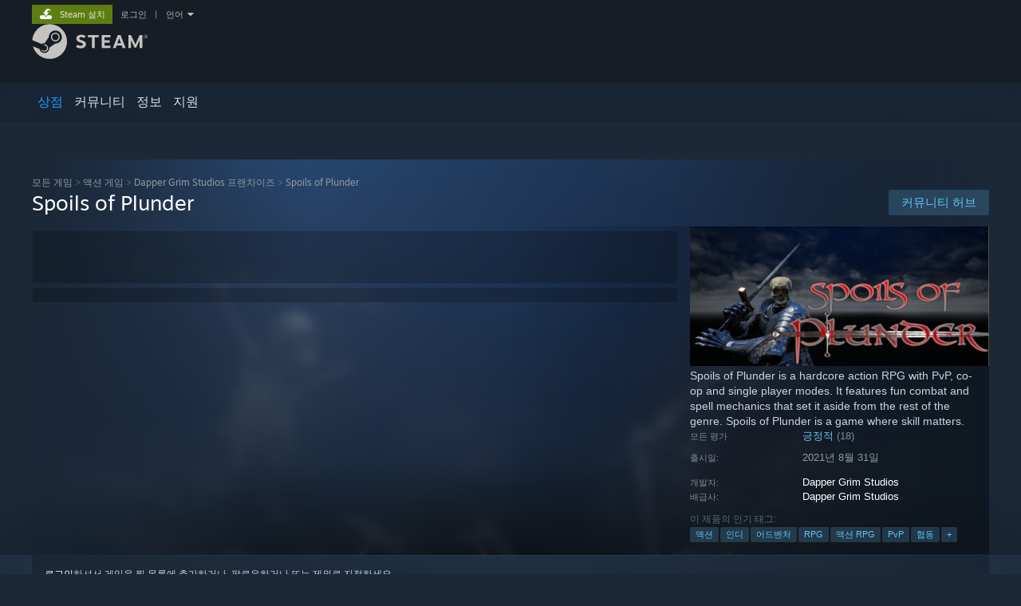

--- FILE ---
content_type: text/html; charset=UTF-8
request_url: https://store.steampowered.com/app/982250/?l=koreana
body_size: 26113
content:
<!DOCTYPE html>
<html class=" responsive DesktopUI" lang="ko"  >
<head>
	<meta http-equiv="Content-Type" content="text/html; charset=UTF-8">
			<meta name="viewport" content="width=device-width,initial-scale=1">
		<meta name="theme-color" content="#171a21">
		<title>Steam의 Spoils of Plunder</title>
	<link rel="shortcut icon" href="/favicon.ico" type="image/x-icon">

	
	
	<link href="https://store.akamai.steamstatic.com/public/shared/css/motiva_sans.css?v=4Vj7bvhvv_UL&amp;l=koreana&amp;_cdn=akamai" rel="stylesheet" type="text/css">
<link href="https://store.akamai.steamstatic.com/public/shared/css/shared_global.css?v=ebGR_Er9ryC7&amp;l=koreana&amp;_cdn=akamai" rel="stylesheet" type="text/css">
<link href="https://store.akamai.steamstatic.com/public/shared/css/buttons.css?v=u7ItYmj40jWH&amp;l=koreana&amp;_cdn=akamai" rel="stylesheet" type="text/css">
<link href="https://store.akamai.steamstatic.com/public/css/v6/store.css?v=wo3XziZMSZv3&amp;l=koreana&amp;_cdn=akamai" rel="stylesheet" type="text/css">
<link href="https://store.akamai.steamstatic.com/public/shared/css/user_reviews.css?v=apAPCdlxNkZD&amp;l=koreana&amp;_cdn=akamai" rel="stylesheet" type="text/css">
<link href="https://store.akamai.steamstatic.com/public/shared/css/store_game_shared.css?v=h3rDvpE1fR8Z&amp;l=koreana&amp;_cdn=akamai" rel="stylesheet" type="text/css">
<link href="https://store.akamai.steamstatic.com/public/css/v6/game.css?v=ng2qfNTUi8dN&amp;l=koreana&amp;_cdn=akamai" rel="stylesheet" type="text/css">
<link href="https://store.akamai.steamstatic.com/public/shared/css/store_background_shared.css?v=RuX0Jh-U_mAP&amp;l=koreana&amp;_cdn=akamai" rel="stylesheet" type="text/css">
<link href="https://store.akamai.steamstatic.com/public/css/v6/recommended.css?v=BxpJyNW11mxG&amp;l=koreana&amp;_cdn=akamai" rel="stylesheet" type="text/css">
<link href="https://store.akamai.steamstatic.com/public/css/v6/user_reviews_rewards.css?v=nDJVyLGQ1XMI&amp;l=koreana&amp;_cdn=akamai" rel="stylesheet" type="text/css">
<link href="https://store.akamai.steamstatic.com/public/shared/css/apphub.css?v=6aSuWhV069kq&amp;l=koreana&amp;_cdn=akamai" rel="stylesheet" type="text/css">
<link href="https://store.akamai.steamstatic.com/public/shared/css/ui-lightness/jquery-ui-1.7.2.custom.css?v=qgq7mHqEwLbE&amp;l=koreana&amp;_cdn=akamai" rel="stylesheet" type="text/css">
<link href="https://store.akamai.steamstatic.com/public/css/v6/game_mob.css?v=Ryx-AweEEY9T&amp;l=koreana&amp;_cdn=akamai" rel="stylesheet" type="text/css">
<link href="https://store.akamai.steamstatic.com/public/shared/css/shared_responsive.css?v=8zUcJAgCg1Ml&amp;l=koreana&amp;_cdn=akamai" rel="stylesheet" type="text/css">
<script type="text/javascript" src="https://store.akamai.steamstatic.com/public/shared/javascript/jquery-1.8.3.min.js?v=NXam5zydzNu8&amp;l=koreana&amp;_cdn=akamai"></script>
<script type="text/javascript">$J = jQuery.noConflict();</script><script type="text/javascript">VALVE_PUBLIC_PATH = "https:\/\/store.akamai.steamstatic.com\/public\/";</script><script type="text/javascript" src="https://store.akamai.steamstatic.com/public/shared/javascript/tooltip.js?v=LZHsOVauqTrm&amp;l=koreana&amp;_cdn=akamai"></script>

<script type="text/javascript" src="https://store.akamai.steamstatic.com/public/shared/javascript/shared_global.js?v=d2SWOYy22w2s&amp;l=koreana&amp;_cdn=akamai"></script>

<script type="text/javascript" src="https://store.akamai.steamstatic.com/public/shared/javascript/auth_refresh.js?v=w6QbwI-5-j2S&amp;l=koreana&amp;_cdn=akamai"></script>

<script type="text/javascript" src="https://store.akamai.steamstatic.com/public/javascript/main.js?v=eL9C-dEc90WI&amp;l=koreana&amp;_cdn=akamai"></script>

<script type="text/javascript" src="https://store.akamai.steamstatic.com/public/javascript/dynamicstore.js?v=7CW0hCSXTHwI&amp;l=koreana&amp;_cdn=akamai"></script>

<script type="text/javascript">Object.seal && [ Object, Array, String, Number ].map( function( builtin ) { Object.seal( builtin.prototype ); } );</script>
		<script type="text/javascript">
			document.addEventListener('DOMContentLoaded', function(event) {
				$J.data( document, 'x_readytime', new Date().getTime() );
				$J.data( document, 'x_oldref', GetNavCookie() );
				SetupTooltips( { tooltipCSSClass: 'store_tooltip'} );
		});
		</script><script type="text/javascript" src="https://store.akamai.steamstatic.com/public/javascript/gamehighlightplayer.js?v=ci24LGvEcEU_&amp;l=koreana&amp;_cdn=akamai"></script>
<script type="text/javascript" src="https://store.akamai.steamstatic.com/public/shared/javascript/user_reviews.js?v=_NM0N0DYYxoY&amp;l=koreana&amp;_cdn=akamai"></script>
<script type="text/javascript" src="https://store.akamai.steamstatic.com/public/shared/javascript/dselect.js?v=w0CV_PAvw3UA&amp;l=koreana&amp;_cdn=akamai"></script>
<script type="text/javascript" src="https://store.akamai.steamstatic.com/public/javascript/app_tagging.js?v=TKbGNblpubkV&amp;l=koreana&amp;_cdn=akamai"></script>
<script type="text/javascript" src="https://store.akamai.steamstatic.com/public/javascript/game.js?v=uaOmJwsSKj19&amp;l=koreana&amp;_cdn=akamai"></script>
<script type="text/javascript" src="https://store.akamai.steamstatic.com/public/shared/javascript/flot-0.8/jquery.flot.min.js?v=mSfqk1QKKgiz&amp;l=koreana&amp;_cdn=akamai"></script>
<script type="text/javascript" src="https://store.akamai.steamstatic.com/public/shared/javascript/flot-0.8/jquery.flot.resize.min.js?v=MeIf0YViALgL&amp;l=koreana&amp;_cdn=akamai"></script>
<script type="text/javascript" src="https://store.akamai.steamstatic.com/public/shared/javascript/flot-0.8/jquery.flot.time.min.js?v=CIECDYHJjBgN&amp;l=koreana&amp;_cdn=akamai"></script>
<script type="text/javascript" src="https://store.akamai.steamstatic.com/public/shared/javascript/flot-0.8/jquery.flot.selection.min.js?v=laPWW88ZIIHe&amp;l=koreana&amp;_cdn=akamai"></script>
<script type="text/javascript" src="https://store.akamai.steamstatic.com/public/shared/javascript/jquery-ui-1.9.2.js?v=Bu2RA9fLXSi-&amp;l=koreana&amp;_cdn=akamai"></script>
<script type="text/javascript" src="https://store.akamai.steamstatic.com/public/shared/javascript/shared_responsive_adapter.js?v=3jmQBq_DPehf&amp;l=koreana&amp;_cdn=akamai"></script>

						<meta name="twitter:card" content="summary_large_image">
					<meta name="Description" content="Spoils of Plunder is a hardcore action RPG with PvP, co-op and single player modes. It features fun combat and spell mechanics that set it aside from the rest of the genre. Spoils of Plunder is a game where skill matters.">
			
	<meta name="twitter:site" content="@steam" />

						<meta property="og:title" content="Steam의 Spoils of Plunder">
					<meta property="twitter:title" content="Steam의 Spoils of Plunder">
					<meta property="og:type" content="website">
					<meta property="fb:app_id" content="105386699540688">
					<meta property="og:site" content="Steam">
					<meta property="og:url" content="https://store.steampowered.com/app/982250/Spoils_of_Plunder/">
					<meta property="og:description" content="Spoils of Plunder is a hardcore action RPG with PvP, co-op and single player modes. It features fun combat and spell mechanics that set it aside from the rest of the genre. Spoils of Plunder is a game where skill matters.">
					<meta property="twitter:description" content="Spoils of Plunder is a hardcore action RPG with PvP, co-op and single player modes. It features fun combat and spell mechanics that set it aside from the rest of the genre. Spoils of Plunder is a game where skill matters.">
			
			<link rel="canonical" href="https://store.steampowered.com/app/982250/Spoils_of_Plunder/">
	
			<link rel="image_src" href="https://shared.akamai.steamstatic.com/store_item_assets/steam/apps/982250/capsule_616x353.jpg?t=1726474620">
		<meta property="og:image" content="https://shared.akamai.steamstatic.com/store_item_assets/steam/apps/982250/capsule_616x353.jpg?t=1726474620">
		<meta name="twitter:image" content="https://shared.akamai.steamstatic.com/store_item_assets/steam/apps/982250/capsule_616x353.jpg?t=1726474620" />
				
	
	
	
	
	</head>
<body class="v6 app game_bg menu_background_overlap application widestore v7menu responsive_page ">


<div class="responsive_page_frame with_header">
						<div role="navigation" class="responsive_page_menu_ctn mainmenu" aria-label="모바일 메뉴">
				<div class="responsive_page_menu"  id="responsive_page_menu">
										<div class="mainmenu_contents">
						<div class="mainmenu_contents_items">
															<a class="menuitem" href="https://store.steampowered.com/login/?redir=app%2F982250%2F%3Fl%3Dkoreana&redir_ssl=1&snr=1_5_9__global-header">
									로그인								</a>
															<a class="menuitem supernav supernav_active" href="https://store.steampowered.com/?snr=1_5_9__global-responsive-menu" data-tooltip-type="selector" data-tooltip-content=".submenu_Store">
				상점			</a>
			<div class="submenu_Store" style="display: none;" data-submenuid="Store">
														<a class="submenuitem" href="https://store.steampowered.com/?snr=1_5_9__global-responsive-menu">
						홈											</a>
														<a class="submenuitem" href="https://store.steampowered.com/explore/?snr=1_5_9__global-responsive-menu">
						맞춤 대기열											</a>
														<a class="submenuitem" href="https://steamcommunity.com/my/wishlist/">
						찜 목록											</a>
														<a class="submenuitem" href="https://store.steampowered.com/points/shop/?snr=1_5_9__global-responsive-menu">
						포인트 상점											</a>
														<a class="submenuitem" href="https://store.steampowered.com/news/?snr=1_5_9__global-responsive-menu">
						뉴스											</a>
														<a class="submenuitem" href="https://store.steampowered.com/stats/?snr=1_5_9__global-responsive-menu">
						차트											</a>
							</div>
										<a class="menuitem supernav" href="https://steamcommunity.com/" data-tooltip-type="selector" data-tooltip-content=".submenu_Community">
				커뮤니티			</a>
			<div class="submenu_Community" style="display: none;" data-submenuid="Community">
														<a class="submenuitem" href="https://steamcommunity.com/">
						홈											</a>
														<a class="submenuitem" href="https://steamcommunity.com/discussions/">
						토론											</a>
														<a class="submenuitem" href="https://steamcommunity.com/workshop/">
						창작마당											</a>
														<a class="submenuitem" href="https://steamcommunity.com/market/">
						장터											</a>
														<a class="submenuitem" href="https://steamcommunity.com/?subsection=broadcasts">
						방송											</a>
							</div>
										<a class="menuitem " href="https://store.steampowered.com/about/?snr=1_5_9__global-responsive-menu">
				정보			</a>
										<a class="menuitem " href="https://help.steampowered.com/ko/">
				지원			</a>
			
							<div class="minor_menu_items">
																								<div class="menuitem change_language_action">
									언어 변경								</div>
																																	<a class="menuitem" href="https://store.steampowered.com/mobile" target="_blank" rel="noreferrer">Steam 모바일 앱 다운로드</a>
																									<div class="menuitem" role="link" onclick="Responsive_RequestDesktopView();">
										PC 웹사이트 보기									</div>
															</div>
						</div>
						<div class="mainmenu_footer_spacer  "></div>
						<div class="mainmenu_footer">
															<div class="mainmenu_footer_logo"><img src="https://store.akamai.steamstatic.com/public/shared/images/responsive/footerLogo_valve_new.png"></div>
								© Valve Corporation. 모든 권리 보유. 모든 상표는 미국 및 기타 국가에서 각각 해당 소유자의 재산입니다.								<span class="mainmenu_valve_links">
									<a href="https://store.steampowered.com/privacy_agreement/?snr=1_5_9__global-responsive-menu" target="_blank">개인정보 처리방침</a>
									&nbsp;| &nbsp;<a href="http://www.valvesoftware.com/legal.htm" target="_blank">법적 고지</a>
									&nbsp;| &nbsp;<a href="https://help.steampowered.com/faqs/view/10BB-D27A-6378-4436" target="_blank">접근성</a>
									&nbsp;| &nbsp;<a href="https://store.steampowered.com/subscriber_agreement/?snr=1_5_9__global-responsive-menu" target="_blank">Steam 이용 약관</a>
									&nbsp;| &nbsp;<a href="https://store.steampowered.com/steam_refunds/?snr=1_5_9__global-responsive-menu" target="_blank">환불</a>
									&nbsp;| &nbsp;<a href="https://store.steampowered.com/account/cookiepreferences/?snr=1_5_9__global-responsive-menu" target="_blank">쿠키</a>
								</span>
													</div>
					</div>
									</div>
			</div>
		
		<div class="responsive_local_menu_tab"></div>

		<div class="responsive_page_menu_ctn localmenu">
			<div class="responsive_page_menu"  id="responsive_page_local_menu" data-panel="{&quot;onOptionsActionDescription&quot;:&quot;\ud544\ud130&quot;,&quot;onOptionsButton&quot;:&quot;Responsive_ToggleLocalMenu()&quot;,&quot;onCancelButton&quot;:&quot;Responsive_ToggleLocalMenu()&quot;}">
				<div class="localmenu_content" data-panel="{&quot;maintainY&quot;:true,&quot;bFocusRingRoot&quot;:true,&quot;flow-children&quot;:&quot;column&quot;}">
				</div>
			</div>
		</div>



					<div class="responsive_header">
				<div class="responsive_header_content">
					<div id="responsive_menu_logo">
						<img src="https://store.akamai.steamstatic.com/public/shared/images/responsive/header_menu_hamburger.png" height="100%">
											</div>
					<div class="responsive_header_logo">
						<a href="https://store.steampowered.com/?snr=1_5_9__global-responsive-menu">
															<img src="https://store.akamai.steamstatic.com/public/shared/images/responsive/header_logo.png" height="36" border="0" alt="STEAM">
													</a>
					</div>
					<div class="responsive_header_react_target" data-featuretarget="store-menu-responsive-search"><div class="responsive_header_react_placeholder"></div></div>				</div>
			</div>
		
		<div class="responsive_page_content_overlay">

		</div>

		<div class="responsive_fixonscroll_ctn nonresponsive_hidden ">
		</div>
	
	<div class="responsive_page_content">

		<div role="banner" id="global_header" data-panel="{&quot;flow-children&quot;:&quot;row&quot;}">
	<div class="content">
		<div class="logo">
			<span id="logo_holder">
									<a href="https://store.steampowered.com/?snr=1_5_9__global-header" aria-label="Steam 홈페이지 링크">
						<img src="https://store.akamai.steamstatic.com/public/shared/images/header/logo_steam.svg?t=962016" width="176" height="44" alt="Steam 홈페이지 링크">
					</a>
							</span>
		</div>

			<div role="navigation" class="supernav_container" aria-label="공통 메뉴">
								<a class="menuitem supernav supernav_active" href="https://store.steampowered.com/?snr=1_5_9__global-header" data-tooltip-type="selector" data-tooltip-content=".submenu_Store">
				상점			</a>
			<div class="submenu_Store" style="display: none;" data-submenuid="Store">
														<a class="submenuitem" href="https://store.steampowered.com/?snr=1_5_9__global-header">
						홈											</a>
														<a class="submenuitem" href="https://store.steampowered.com/explore/?snr=1_5_9__global-header">
						맞춤 대기열											</a>
														<a class="submenuitem" href="https://steamcommunity.com/my/wishlist/">
						찜 목록											</a>
														<a class="submenuitem" href="https://store.steampowered.com/points/shop/?snr=1_5_9__global-header">
						포인트 상점											</a>
														<a class="submenuitem" href="https://store.steampowered.com/news/?snr=1_5_9__global-header">
						뉴스											</a>
														<a class="submenuitem" href="https://store.steampowered.com/stats/?snr=1_5_9__global-header">
						차트											</a>
							</div>
										<a class="menuitem supernav" href="https://steamcommunity.com/" data-tooltip-type="selector" data-tooltip-content=".submenu_Community">
				커뮤니티			</a>
			<div class="submenu_Community" style="display: none;" data-submenuid="Community">
														<a class="submenuitem" href="https://steamcommunity.com/">
						홈											</a>
														<a class="submenuitem" href="https://steamcommunity.com/discussions/">
						토론											</a>
														<a class="submenuitem" href="https://steamcommunity.com/workshop/">
						창작마당											</a>
														<a class="submenuitem" href="https://steamcommunity.com/market/">
						장터											</a>
														<a class="submenuitem" href="https://steamcommunity.com/?subsection=broadcasts">
						방송											</a>
							</div>
										<a class="menuitem " href="https://store.steampowered.com/about/?snr=1_5_9__global-header">
				정보			</a>
										<a class="menuitem " href="https://help.steampowered.com/ko/">
				지원			</a>
				</div>
	<script type="text/javascript">
		jQuery(function($) {
			$('#global_header .supernav').v_tooltip({'location':'bottom', 'destroyWhenDone': false, 'tooltipClass': 'supernav_content', 'offsetY':-6, 'offsetX': 1, 'horizontalSnap': 4, 'tooltipParent': '#global_header .supernav_container', 'correctForScreenSize': false});
		});
	</script>

		<div id="global_actions">
			<div role="navigation" id="global_action_menu" aria-label="계정 메뉴">
									<a class="header_installsteam_btn header_installsteam_btn_green" href="https://store.steampowered.com/about/?snr=1_5_9__global-header">
						<div class="header_installsteam_btn_content">
							Steam 설치						</div>
					</a>
				
				
									<a class="global_action_link" href="https://store.steampowered.com/login/?redir=app%2F982250%2F%3Fl%3Dkoreana&redir_ssl=1&snr=1_5_9__global-header">로그인</a>
											&nbsp;|&nbsp;
						<span class="pulldown global_action_link" id="language_pulldown" onclick="ShowMenu( this, 'language_dropdown', 'right' );">언어</span>
						<div class="popup_block_new" id="language_dropdown" style="display: none;">
							<div class="popup_body popup_menu">
																																					<a class="popup_menu_item tight" href="?l=schinese" onclick="ChangeLanguage( 'schinese' ); return false;">简体中文(중국어 간체)</a>
																													<a class="popup_menu_item tight" href="?l=tchinese" onclick="ChangeLanguage( 'tchinese' ); return false;">繁體中文(중국어 번체)</a>
																													<a class="popup_menu_item tight" href="?l=japanese" onclick="ChangeLanguage( 'japanese' ); return false;">日本語(일본어)</a>
																																							<a class="popup_menu_item tight" href="?l=thai" onclick="ChangeLanguage( 'thai' ); return false;">ไทย(태국어)</a>
																													<a class="popup_menu_item tight" href="?l=bulgarian" onclick="ChangeLanguage( 'bulgarian' ); return false;">Български(불가리아어)</a>
																													<a class="popup_menu_item tight" href="?l=czech" onclick="ChangeLanguage( 'czech' ); return false;">Čeština(체코어)</a>
																													<a class="popup_menu_item tight" href="?l=danish" onclick="ChangeLanguage( 'danish' ); return false;">Dansk(덴마크어)</a>
																													<a class="popup_menu_item tight" href="?l=german" onclick="ChangeLanguage( 'german' ); return false;">Deutsch(독일어)</a>
																													<a class="popup_menu_item tight" href="?l=english" onclick="ChangeLanguage( 'english' ); return false;">English(영어)</a>
																													<a class="popup_menu_item tight" href="?l=spanish" onclick="ChangeLanguage( 'spanish' ); return false;">Español - España(스페인어 - 스페인)</a>
																													<a class="popup_menu_item tight" href="?l=latam" onclick="ChangeLanguage( 'latam' ); return false;">Español - Latinoamérica(스페인어 - 중남미)</a>
																													<a class="popup_menu_item tight" href="?l=greek" onclick="ChangeLanguage( 'greek' ); return false;">Ελληνικά(그리스어)</a>
																													<a class="popup_menu_item tight" href="?l=french" onclick="ChangeLanguage( 'french' ); return false;">Français(프랑스어)</a>
																													<a class="popup_menu_item tight" href="?l=italian" onclick="ChangeLanguage( 'italian' ); return false;">Italiano(이탈리아어)</a>
																													<a class="popup_menu_item tight" href="?l=indonesian" onclick="ChangeLanguage( 'indonesian' ); return false;">Bahasa Indonesia(인도네시아어)</a>
																													<a class="popup_menu_item tight" href="?l=hungarian" onclick="ChangeLanguage( 'hungarian' ); return false;">Magyar(헝가리어)</a>
																													<a class="popup_menu_item tight" href="?l=dutch" onclick="ChangeLanguage( 'dutch' ); return false;">Nederlands(네덜란드어)</a>
																													<a class="popup_menu_item tight" href="?l=norwegian" onclick="ChangeLanguage( 'norwegian' ); return false;">Norsk(노르웨이어)</a>
																													<a class="popup_menu_item tight" href="?l=polish" onclick="ChangeLanguage( 'polish' ); return false;">Polski(폴란드어)</a>
																													<a class="popup_menu_item tight" href="?l=portuguese" onclick="ChangeLanguage( 'portuguese' ); return false;">Português(포르투갈어 - 포르투갈)</a>
																													<a class="popup_menu_item tight" href="?l=brazilian" onclick="ChangeLanguage( 'brazilian' ); return false;">Português - Brasil(포르투갈어 - 브라질)</a>
																													<a class="popup_menu_item tight" href="?l=romanian" onclick="ChangeLanguage( 'romanian' ); return false;">Română(루마니아어)</a>
																													<a class="popup_menu_item tight" href="?l=russian" onclick="ChangeLanguage( 'russian' ); return false;">Русский(러시아어)</a>
																													<a class="popup_menu_item tight" href="?l=finnish" onclick="ChangeLanguage( 'finnish' ); return false;">Suomi(핀란드어)</a>
																													<a class="popup_menu_item tight" href="?l=swedish" onclick="ChangeLanguage( 'swedish' ); return false;">Svenska(스웨덴어)</a>
																													<a class="popup_menu_item tight" href="?l=turkish" onclick="ChangeLanguage( 'turkish' ); return false;">Türkçe(튀르키예어)</a>
																													<a class="popup_menu_item tight" href="?l=vietnamese" onclick="ChangeLanguage( 'vietnamese' ); return false;">Tiếng Việt(베트남어)</a>
																													<a class="popup_menu_item tight" href="?l=ukrainian" onclick="ChangeLanguage( 'ukrainian' ); return false;">Українська(우크라이나어)</a>
																									<a class="popup_menu_item tight" href="https://www.valvesoftware.com/en/contact?contact-person=Translation%20Team%20Feedback" target="_blank">번역 관련 문제 보고</a>
							</div>
						</div>
												</div>
					</div>
			</div>
</div>
<div class="StoreMenuLoadingPlaceholder" data-featuretarget="store-menu-v7"><div class="PlaceholderInner"></div></div><div id="responsive_store_nav_ctn"></div><div id="responsive_store_nav_overlay" style="display:none"><div id="responsive_store_nav_overlay_ctn"></div><div id="responsive_store_nav_overlay_bottom"></div></div><div id="responsive_store_search_overlay" style="display:none"></div><div data-cart-banner-spot="1"></div>
		<div role="main" class="responsive_page_template_content" id="responsive_page_template_content" data-panel="{&quot;autoFocus&quot;:true}" >

			<div id="application_config" style="display: none;"  data-config="{&quot;EUNIVERSE&quot;:1,&quot;WEB_UNIVERSE&quot;:&quot;public&quot;,&quot;LANGUAGE&quot;:&quot;koreana&quot;,&quot;COUNTRY&quot;:&quot;US&quot;,&quot;MEDIA_CDN_COMMUNITY_URL&quot;:&quot;https:\/\/cdn.akamai.steamstatic.com\/steamcommunity\/public\/&quot;,&quot;MEDIA_CDN_URL&quot;:&quot;https:\/\/cdn.akamai.steamstatic.com\/&quot;,&quot;VIDEO_CDN_URL&quot;:&quot;https:\/\/video.akamai.steamstatic.com\/&quot;,&quot;COMMUNITY_CDN_URL&quot;:&quot;https:\/\/community.akamai.steamstatic.com\/&quot;,&quot;COMMUNITY_CDN_ASSET_URL&quot;:&quot;https:\/\/cdn.akamai.steamstatic.com\/steamcommunity\/public\/assets\/&quot;,&quot;STORE_CDN_URL&quot;:&quot;https:\/\/store.akamai.steamstatic.com\/&quot;,&quot;PUBLIC_SHARED_URL&quot;:&quot;https:\/\/store.akamai.steamstatic.com\/public\/shared\/&quot;,&quot;COMMUNITY_BASE_URL&quot;:&quot;https:\/\/steamcommunity.com\/&quot;,&quot;CHAT_BASE_URL&quot;:&quot;https:\/\/steamcommunity.com\/&quot;,&quot;STORE_BASE_URL&quot;:&quot;https:\/\/store.steampowered.com\/&quot;,&quot;STORE_CHECKOUT_BASE_URL&quot;:&quot;https:\/\/checkout.steampowered.com\/&quot;,&quot;IMG_URL&quot;:&quot;https:\/\/store.akamai.steamstatic.com\/public\/images\/&quot;,&quot;STEAMTV_BASE_URL&quot;:&quot;https:\/\/steam.tv\/&quot;,&quot;HELP_BASE_URL&quot;:&quot;https:\/\/help.steampowered.com\/&quot;,&quot;PARTNER_BASE_URL&quot;:&quot;https:\/\/partner.steamgames.com\/&quot;,&quot;STATS_BASE_URL&quot;:&quot;https:\/\/partner.steampowered.com\/&quot;,&quot;INTERNAL_STATS_BASE_URL&quot;:&quot;https:\/\/steamstats.valve.org\/&quot;,&quot;IN_CLIENT&quot;:false,&quot;USE_POPUPS&quot;:false,&quot;STORE_ICON_BASE_URL&quot;:&quot;https:\/\/shared.akamai.steamstatic.com\/store_item_assets\/steam\/apps\/&quot;,&quot;STORE_ITEM_BASE_URL&quot;:&quot;https:\/\/shared.akamai.steamstatic.com\/store_item_assets\/&quot;,&quot;WEBAPI_BASE_URL&quot;:&quot;https:\/\/api.steampowered.com\/&quot;,&quot;TOKEN_URL&quot;:&quot;https:\/\/store.steampowered.com\/\/chat\/clientjstoken&quot;,&quot;BUILD_TIMESTAMP&quot;:1769019650,&quot;PAGE_TIMESTAMP&quot;:1769077486,&quot;IN_TENFOOT&quot;:false,&quot;IN_GAMEPADUI&quot;:false,&quot;IN_CHROMEOS&quot;:false,&quot;IN_MOBILE_WEBVIEW&quot;:false,&quot;PLATFORM&quot;:&quot;macos&quot;,&quot;BASE_URL_STORE_CDN_ASSETS&quot;:&quot;https:\/\/cdn.akamai.steamstatic.com\/store\/&quot;,&quot;EREALM&quot;:1,&quot;LOGIN_BASE_URL&quot;:&quot;https:\/\/login.steampowered.com\/&quot;,&quot;AVATAR_BASE_URL&quot;:&quot;https:\/\/avatars.akamai.steamstatic.com\/&quot;,&quot;FROM_WEB&quot;:true,&quot;WEBSITE_ID&quot;:&quot;Store&quot;,&quot;BASE_URL_SHARED_CDN&quot;:&quot;https:\/\/shared.akamai.steamstatic.com\/&quot;,&quot;CLAN_CDN_ASSET_URL&quot;:&quot;https:\/\/clan.akamai.steamstatic.com\/&quot;,&quot;COMMUNITY_ASSETS_BASE_URL&quot;:&quot;https:\/\/shared.akamai.steamstatic.com\/community_assets\/&quot;,&quot;SNR&quot;:&quot;1_5_9_&quot;}" data-userinfo="{&quot;logged_in&quot;:false,&quot;country_code&quot;:&quot;US&quot;,&quot;excluded_content_descriptors&quot;:[3,4]}" data-hwinfo="{&quot;bSteamOS&quot;:false,&quot;bSteamDeck&quot;:false}" data-broadcastuser="{&quot;success&quot;:1,&quot;bHideStoreBroadcast&quot;:false}" data-store_page_asset_url="&quot;https:\/\/shared.akamai.steamstatic.com\/store_item_assets\/steam\/apps\/982250\/%s?t=1726474620&quot;" data-store_page_extra_assets_url="&quot;https:\/\/shared.akamai.steamstatic.com\/store_item_assets\/steam\/apps\/982250\/%s?t=1726474620&quot;" data-store_page_extra_assets_map="[]" data-deckcompatibility="{&quot;appid&quot;:982250,&quot;resolved_category&quot;:2,&quot;resolved_items&quot;:[{&quot;display_type&quot;:3,&quot;loc_token&quot;:&quot;#SteamDeckVerified_TestResult_DefaultControllerConfigNotFullyFunctional&quot;},{&quot;display_type&quot;:3,&quot;loc_token&quot;:&quot;#SteamDeckVerified_TestResult_ControllerGlyphsDoNotMatchDeckDevice&quot;},{&quot;display_type&quot;:3,&quot;loc_token&quot;:&quot;#SteamDeckVerified_TestResult_TextInputDoesNotAutomaticallyInvokesKeyboard&quot;},{&quot;display_type&quot;:3,&quot;loc_token&quot;:&quot;#SteamDeckVerified_TestResult_InterfaceTextIsNotLegible&quot;},{&quot;display_type&quot;:4,&quot;loc_token&quot;:&quot;#SteamDeckVerified_TestResult_DefaultConfigurationIsPerformant&quot;}],&quot;steam_deck_blog_url&quot;:&quot;&quot;,&quot;search_id&quot;:null,&quot;steamos_resolved_category&quot;:2,&quot;steamos_resolved_items&quot;:[{&quot;display_type&quot;:3,&quot;loc_token&quot;:&quot;#SteamOS_TestResult_GameStartupFunctional&quot;},{&quot;display_type&quot;:1,&quot;loc_token&quot;:&quot;#SteamOS_TestResult_TextInputDoesNotAutomaticallyInvokesKeyboard&quot;},{&quot;display_type&quot;:1,&quot;loc_token&quot;:&quot;#SteamOS_TestResult_DefaultControllerConfigNotFullyFunctional&quot;}]}" data-appname="&quot;Spoils of Plunder&quot;" data-store_user_config="{&quot;webapi_token&quot;:&quot;&quot;,&quot;shoppingcart&quot;:null,&quot;originating_navdata&quot;:{&quot;domain&quot;:&quot;store.steampowered.com&quot;,&quot;controller&quot;:&quot;direct-navigation&quot;,&quot;method&quot;:&quot;&quot;,&quot;submethod&quot;:&quot;&quot;,&quot;feature&quot;:&quot;&quot;,&quot;depth&quot;:0,&quot;countrycode&quot;:&quot;&quot;,&quot;webkey&quot;:null,&quot;is_client&quot;:false,&quot;curator_data&quot;:null,&quot;is_likely_bot&quot;:true,&quot;is_utm&quot;:false},&quot;wishlist_item_count&quot;:0}"></div><div id="application_root"></div><script>window.g_wapit="";</script><link href="https://store.akamai.steamstatic.com/public/css/applications/store/main.css?v=mw8LVDvyH3ep&amp;l=koreana&amp;_cdn=akamai" rel="stylesheet" type="text/css">
<script type="text/javascript" src="https://store.akamai.steamstatic.com/public/javascript/applications/store/manifest.js?v=SkETxnTXh1JW&amp;l=koreana&amp;_cdn=akamai"></script>
<script type="text/javascript" src="https://store.akamai.steamstatic.com/public/javascript/applications/store/libraries~b28b7af69.js?v=L9JqUktT3bf9&amp;l=koreana&amp;_cdn=akamai"></script>
<script type="text/javascript" src="https://store.akamai.steamstatic.com/public/javascript/applications/store/main.js?v=LfK1x0_MyhIo&amp;l=koreana&amp;_cdn=akamai"></script>
<script type="text/javascript">
	var g_AccountID = 0;
	var g_Languages = ["koreana"];
	var g_sessionID = "ca398607db14b82c4e20b312";
	var g_ServerTime = 1769077486;
	var g_bUseNewCartAPI = true;

	$J( InitMiniprofileHovers( 'https%3A%2F%2Fstore.steampowered.com%2F' ) );

	
	if ( typeof GStoreItemData != 'undefined' )
	{
		GStoreItemData.AddNavParams({
			__page_default: "1_5_9_",
			__page_default_obj: {"domain":"store.steampowered.com","controller":"application","method":"app","submethod":"","feature":null,"depth":null,"countrycode":"US","webkey":null,"is_client":false,"curator_data":null,"is_likely_bot":true,"is_utm":null},
			__originating_obj: {"domain":"store.steampowered.com","controller":"direct-navigation","method":"","submethod":"","feature":"","depth":0,"countrycode":"","webkey":null,"is_client":false,"curator_data":null,"is_likely_bot":true,"is_utm":false},
			storemenu_recommendedtags: "1_5_9__17"		});
	}

	if ( typeof GDynamicStore != 'undefined' )
	{
		GDynamicStore.Init(0, false, "", {"primary_language":null,"secondary_languages":null,"platform_windows":null,"platform_mac":null,"platform_linux":null,"timestamp_updated":null,"hide_store_broadcast":null,"review_score_preference":null,"timestamp_content_descriptor_preferences_updated":null,"provide_deck_feedback":null,"additional_languages":null,"game_frame_rate_reporting":null}, 'US',
			{"bNoDefaultDescriptors":true});
		GStoreItemData.SetCurrencyFormatter(function( nValueInCents, bWholeUnitsOnly ) { var fmt = function( nValueInCents, bWholeUnitsOnly ) {	var format = v_numberformat( nValueInCents / 100, bWholeUnitsOnly ? 0 : 2, ".", ","); return format; };var strNegativeSymbol = '';	if ( nValueInCents < 0 ) { strNegativeSymbol = '-'; nValueInCents = -nValueInCents; }return strNegativeSymbol + "$" + fmt( nValueInCents, bWholeUnitsOnly );});
		GStoreItemData.SetCurrencyMinPriceIncrement(1);
	}
</script>

<script type="text/javascript">

	var g_eDiscoveryQueueType = 0;

	GStoreItemData.AddStoreItemDataSet(
		{"rgApps":{"2694490":{"name":"Path of Exile 2","url_name":"Path_of_Exile_2","discount_block":"<div class=\"discount_block  no_discount\" data-price-final=\"2999\" data-bundlediscount=\"0\" data-discount=\"0\"><div class=\"discount_prices\"><div class=\"discount_final_price\">$29.99<\/div><\/div><\/div>","descids":[1,2,5],"small_capsulev5":"https:\/\/shared.akamai.steamstatic.com\/store_item_assets\/steam\/apps\/2694490\/bd1e04c85b485f61a628063c7cdbf4eec8abd7dc\/capsule_184x69.jpg?t=1768161453","os_windows":true,"early_access":true,"has_live_broadcast":false,"localized":true,"localized_english":true,"has_adult_content_violence":true},"1599340":{"name":"Lost Ark","url_name":"Lost_Ark","discount_block":"<div class=\"discount_block  no_discount\" data-price-final=\"0\" data-bundlediscount=\"0\" data-discount=\"0\"><div class=\"discount_prices\"><div class=\"discount_final_price\">\ubb34\ub8cc<\/div><\/div><\/div>","descids":[1,2,5],"small_capsulev5":"https:\/\/shared.akamai.steamstatic.com\/store_item_assets\/steam\/apps\/1599340\/capsule_184x69.jpg?t=1763571534","os_windows":true,"has_live_broadcast":false,"localized_english":true,"has_adult_content_violence":true},"2444750":{"name":"Shape of Dreams","url_name":"Shape_of_Dreams","discount_block":"<div class=\"discount_block  no_discount\" data-price-final=\"2499\" data-bundlediscount=\"0\" data-discount=\"0\"><div class=\"discount_prices\"><div class=\"discount_final_price\">$24.99<\/div><\/div><\/div>","descids":[],"small_capsulev5":"https:\/\/shared.akamai.steamstatic.com\/store_item_assets\/steam\/apps\/2444750\/b1a6e28c147d9632d38ac54a93f3563a1b4f175c\/capsule_184x69.jpg?t=1766041884","os_windows":true,"has_live_broadcast":false,"localized":true,"localized_english":true},"1371980":{"name":"\ub178 \ub808\uc2a4\ud2b8 \ud3ec \ub354 \uc704\ud0a4\ub4dc","url_name":"_","discount_block":"<div class=\"discount_block  no_discount\" data-price-final=\"3999\" data-bundlediscount=\"0\" data-discount=\"0\"><div class=\"discount_prices\"><div class=\"discount_final_price\">$39.99<\/div><\/div><\/div>","descids":[1,2,5],"small_capsulev5":"https:\/\/shared.akamai.steamstatic.com\/store_item_assets\/steam\/apps\/1371980\/capsule_184x69.jpg?t=1766151277","os_windows":true,"early_access":true,"has_live_broadcast":false,"localized":true,"localized_english":true,"has_adult_content_violence":true},"1904480":{"name":"\uc555\uc194\ub8f8","url_name":"_","discount_block":"<div class=\"discount_block  no_discount\" data-price-final=\"2499\" data-bundlediscount=\"0\" data-discount=\"0\"><div class=\"discount_prices\"><div class=\"discount_final_price\">$24.99<\/div><\/div><\/div>","descids":[],"small_capsulev5":"https:\/\/shared.akamai.steamstatic.com\/store_item_assets\/steam\/apps\/1904480\/f1fb82c9bba9e5059feb294f8ffa301ff429938f\/capsule_184x69_koreana.jpg?t=1767950054","os_windows":true,"has_live_broadcast":false,"localized":true,"localized_english":true},"2071280":{"name":"Ravenswatch","url_name":"Ravenswatch","discount_block":"<div class=\"discount_block \" data-price-final=\"1249\" data-bundlediscount=\"0\" data-discount=\"50\" role=\"link\" aria-label=\"\uc815\uc0c1 \uac00\uaca9 $24.99\uc5d0\uc11c 50% \ud560\uc778\ub41c \ucd5c\uc885 \ud560\uc778\uac00 $12.49\uc785\ub2c8\ub2e4.\"><div class=\"discount_pct\">-50%<\/div><div class=\"discount_prices\"><div class=\"discount_original_price\">$24.99<\/div><div class=\"discount_final_price\">$12.49<\/div><\/div><\/div>","descids":[5],"small_capsulev5":"https:\/\/shared.akamai.steamstatic.com\/store_item_assets\/steam\/apps\/2071280\/41ada2b6eced2f67bacb4a6ebefe06c1f40200b9\/capsule_184x69_alt_assets_8.jpg?t=1768828637","os_windows":true,"has_live_broadcast":true,"discount":true,"localized":true,"localized_english":true},"238960":{"name":"Path of Exile","url_name":"Path_of_Exile","discount_block":"<div class=\"discount_block  no_discount\" data-price-final=\"0\" data-bundlediscount=\"0\" data-discount=\"0\"><div class=\"discount_prices\"><div class=\"discount_final_price\">\ubb34\ub8cc \ud50c\ub808\uc774<\/div><\/div><\/div>","descids":[1,2,5],"small_capsulev5":"https:\/\/shared.akamai.steamstatic.com\/store_item_assets\/steam\/apps\/238960\/8cbe814df913f93fad6ea33e5f3af6a95a8201ab\/capsule_184x69.jpg?t=1761681686","os_windows":true,"os_macos":true,"has_live_broadcast":false,"localized":true,"localized_english":true,"has_adult_content_violence":true,"status_string":"Free to Play - Just Updated"},"219990":{"name":"Grim Dawn","url_name":"Grim_Dawn","discount_block":"<div class=\"discount_block  no_discount\" data-price-final=\"2499\" data-bundlediscount=\"0\" data-discount=\"0\"><div class=\"discount_prices\"><div class=\"discount_final_price\">$24.99<\/div><\/div><\/div>","descids":[2,5],"small_capsulev5":"https:\/\/shared.akamai.steamstatic.com\/store_item_assets\/steam\/apps\/219990\/capsule_184x69.jpg?t=1726250949","os_windows":true,"has_live_broadcast":false,"localized":true,"localized_english":true,"has_adult_content_violence":true},"335300":{"name":"DARK SOULS\u2122 II: Scholar of the First Sin","url_name":"DARK_SOULS_II_Scholar_of_the_First_Sin","discount_block":"<div class=\"discount_block  no_discount\" data-price-final=\"3999\" data-bundlediscount=\"0\" data-discount=\"0\"><div class=\"discount_prices\"><div class=\"discount_final_price\">$39.99<\/div><\/div><\/div>","descids":[],"small_capsulev5":"https:\/\/shared.akamai.steamstatic.com\/store_item_assets\/steam\/apps\/335300\/capsule_184x69.jpg?t=1760721873","os_windows":true,"has_live_broadcast":false,"localized":true,"localized_english":true},"1833200":{"name":"DuneCrawl","url_name":"DuneCrawl","discount_block":"<div class=\"discount_block  no_discount\" data-price-final=\"1999\" data-bundlediscount=\"0\" data-discount=\"0\"><div class=\"discount_prices\"><div class=\"discount_final_price\">$19.99<\/div><\/div><\/div>","descids":[],"small_capsulev5":"https:\/\/shared.akamai.steamstatic.com\/store_item_assets\/steam\/apps\/1833200\/120c101c6cb331cd87281c5b50d4dab0a1f91b9f\/capsule_184x69.jpg?t=1767636690","os_windows":true,"has_live_broadcast":false,"localized_english":true},"1672970":{"name":"Minecraft Dungeons","url_name":"Minecraft_Dungeons","discount_block":"<div class=\"discount_block  no_discount\" data-price-final=\"1999\" data-bundlediscount=\"0\" data-discount=\"0\"><div class=\"discount_prices\"><div class=\"discount_final_price\">$19.99<\/div><\/div><\/div>","descids":[],"small_capsulev5":"https:\/\/shared.akamai.steamstatic.com\/store_item_assets\/steam\/apps\/1672970\/capsule_184x69.jpg?t=1717003107","os_windows":true,"has_live_broadcast":false,"localized":true,"localized_english":true},"1763250":{"name":"SWORN","url_name":"SWORN","discount_block":"<div class=\"discount_block  no_discount\" data-price-final=\"2499\" data-bundlediscount=\"0\" data-discount=\"0\"><div class=\"discount_prices\"><div class=\"discount_final_price\">$24.99<\/div><\/div><\/div>","descids":[],"small_capsulev5":"https:\/\/shared.akamai.steamstatic.com\/store_item_assets\/steam\/apps\/1763250\/9448c656d4fc71fe3298fdda38d4bb65d3e07440\/capsule_184x69.jpg?t=1765814122","os_windows":true,"has_live_broadcast":false,"localized":true,"localized_english":true},"899770":{"name":"Last Epoch","url_name":"Last_Epoch","discount_block":"<div class=\"discount_block  no_discount\" data-price-final=\"3499\" data-bundlediscount=\"0\" data-discount=\"0\"><div class=\"discount_prices\"><div class=\"discount_final_price\">$34.99<\/div><\/div><\/div>","descids":[2,5],"small_capsulev5":"https:\/\/shared.akamai.steamstatic.com\/store_item_assets\/steam\/apps\/899770\/7b349f115c9b3d82aae00ca97138d00a89f8fce9\/capsule_184x69.jpg?t=1755792910","os_windows":true,"has_live_broadcast":false,"localized":true,"localized_english":true,"has_adult_content_violence":true},"2820820":{"name":"\uc790\uc778\uc5b8\ud2b8 \uc2ac\ub808\uc774\uc5b4: \uc800\uc2b9\uc758 \ubb3c\uacb0","url_name":"_","discount_block":"<div class=\"discount_block  no_discount\" data-price-final=\"1499\" data-bundlediscount=\"0\" data-discount=\"0\"><div class=\"discount_prices\"><div class=\"discount_final_price\">$14.99<\/div><\/div><\/div>","descids":[2,5],"small_capsulev5":"https:\/\/shared.akamai.steamstatic.com\/store_item_assets\/steam\/apps\/2820820\/4c85e844a4561e5f7fd4a4ae0646625b50d223da\/capsule_184x69_koreana.jpg?t=1768936802","os_windows":true,"has_live_broadcast":false,"localized":true,"localized_english":true,"has_adult_content_violence":true},"109600":{"name":"Neverwinter","url_name":"Neverwinter","discount_block":"<div class=\"discount_block  no_discount\" data-price-final=\"0\" data-bundlediscount=\"0\" data-discount=\"0\"><div class=\"discount_prices\"><div class=\"discount_final_price\">Free to Play<\/div><\/div><\/div>","descids":[],"small_capsulev5":"https:\/\/shared.akamai.steamstatic.com\/store_item_assets\/steam\/apps\/109600\/9b3bd89ef98703326463d434c73675b39c60fbed\/capsule_184x69.jpg?t=1764090086","os_windows":true,"has_live_broadcast":false,"localized_english":true},"1358700":{"name":"STRANGER OF PARADISE FINAL FANTASY ORIGIN","url_name":"STRANGER_OF_PARADISE_FINAL_FANTASY_ORIGIN","discount_block":"<div class=\"discount_block  no_discount\" data-price-final=\"3999\" data-bundlediscount=\"0\" data-discount=\"0\"><div class=\"discount_prices\"><div class=\"discount_final_price\">$39.99<\/div><\/div><\/div>","descids":[2,5],"small_capsulev5":"https:\/\/shared.akamai.steamstatic.com\/store_item_assets\/steam\/apps\/1358700\/capsule_184x69.jpg?t=1758252877","os_windows":true,"has_live_broadcast":false,"localized":true,"localized_english":true,"has_adult_content_violence":true},"710920":{"name":"Darksiders Genesis","url_name":"Darksiders_Genesis","discount_block":"<div class=\"discount_block  no_discount\" data-price-final=\"2999\" data-bundlediscount=\"0\" data-discount=\"0\"><div class=\"discount_prices\"><div class=\"discount_final_price\">$29.99<\/div><\/div><\/div>","descids":[2,5],"small_capsulev5":"https:\/\/shared.akamai.steamstatic.com\/store_item_assets\/steam\/apps\/710920\/capsule_184x69.jpg?t=1754079110","os_windows":true,"has_live_broadcast":false,"localized":true,"localized_english":true,"has_adult_content_violence":true},"1089090":{"name":"\uc6d0\ud53c\uc2a4 \ud574\uc801\ubb34\uc30d 4","url_name":"__4","discount_block":"<div class=\"discount_block  no_discount\" data-price-final=\"3999\" data-bundlediscount=\"0\" data-discount=\"0\"><div class=\"discount_prices\"><div class=\"discount_final_price\">$39.99<\/div><\/div><\/div>","descids":[],"small_capsulev5":"https:\/\/shared.akamai.steamstatic.com\/store_item_assets\/steam\/apps\/1089090\/capsule_184x69_koreana.jpg?t=1763698599","os_windows":true,"has_live_broadcast":false,"localized":true,"localized_english":true},"1094600":{"name":"Kingdom of Night","url_name":"Kingdom_of_Night","discount_block":"<div class=\"discount_block  no_discount\" data-price-final=\"1999\" data-bundlediscount=\"0\" data-discount=\"0\"><div class=\"discount_prices\"><div class=\"discount_final_price\">$19.99<\/div><\/div><\/div>","descids":[],"small_capsulev5":"https:\/\/shared.akamai.steamstatic.com\/store_item_assets\/steam\/apps\/1094600\/c60c76577ec461970b4e1e0f82198aef98d871e1\/capsule_184x69.jpg?t=1764932064","os_windows":true,"has_live_broadcast":false,"localized_english":true},"527430":{"name":"Warhammer 40,000: Inquisitor - Martyr","url_name":"Warhammer_40000_Inquisitor__Martyr","discount_block":"<div class=\"discount_block  no_discount\" data-price-final=\"4999\" data-bundlediscount=\"0\" data-discount=\"0\"><div class=\"discount_prices\"><div class=\"discount_final_price\">$49.99<\/div><\/div><\/div>","descids":[],"small_capsulev5":"https:\/\/shared.akamai.steamstatic.com\/store_item_assets\/steam\/apps\/527430\/capsule_184x69.jpg?t=1731442765","os_windows":true,"has_live_broadcast":false,"localized":true,"localized_english":true},"236430":{"name":"DARK SOULS\u2122 II","url_name":"DARK_SOULS_II","discount_block":"<div class=\"discount_block  no_discount\" data-price-final=\"3999\" data-bundlediscount=\"0\" data-discount=\"0\"><div class=\"discount_prices\"><div class=\"discount_final_price\">$39.99<\/div><\/div><\/div>","descids":[],"small_capsulev5":"https:\/\/shared.akamai.steamstatic.com\/store_item_assets\/steam\/apps\/236430\/capsule_184x69.jpg?t=1726158600","os_windows":true,"has_live_broadcast":false,"localized":true,"localized_english":true},"894020":{"name":"Death's Door","url_name":"Deaths_Door","discount_block":"<div class=\"discount_block \" data-price-final=\"499\" data-bundlediscount=\"0\" data-discount=\"75\" role=\"link\" aria-label=\"\uc815\uc0c1 \uac00\uaca9 $19.99\uc5d0\uc11c 75% \ud560\uc778\ub41c \ucd5c\uc885 \ud560\uc778\uac00 $4.99\uc785\ub2c8\ub2e4.\"><div class=\"discount_pct\">-75%<\/div><div class=\"discount_prices\"><div class=\"discount_original_price\">$19.99<\/div><div class=\"discount_final_price\">$4.99<\/div><\/div><\/div>","descids":[],"small_capsulev5":"https:\/\/shared.akamai.steamstatic.com\/store_item_assets\/steam\/apps\/894020\/capsule_184x69.jpg?t=1732729764","os_windows":true,"has_live_broadcast":false,"discount":true,"localized":true,"localized_english":true},"2665680":{"name":"\ubc14\ubca8\ud0d1: \ud63c\ub3c8\uc758 \uc0dd\uc874\uc790\ub4e4","url_name":"_","discount_block":"<div class=\"discount_block \" data-price-final=\"849\" data-bundlediscount=\"0\" data-discount=\"15\" role=\"link\" aria-label=\"\uc815\uc0c1 \uac00\uaca9 $9.99\uc5d0\uc11c 15% \ud560\uc778\ub41c \ucd5c\uc885 \ud560\uc778\uac00 $8.49\uc785\ub2c8\ub2e4.\"><div class=\"discount_pct\">-15%<\/div><div class=\"discount_prices\"><div class=\"discount_original_price\">$9.99<\/div><div class=\"discount_final_price\">$8.49<\/div><\/div><\/div>","descids":[],"small_capsulev5":"https:\/\/shared.akamai.steamstatic.com\/store_item_assets\/steam\/apps\/2665680\/18b3d85bf12116a0510deea3b7985b98bad969c9\/capsule_184x69.jpg?t=1768441221","os_windows":true,"os_macos":true,"early_access":true,"has_live_broadcast":false,"discount":true,"localized":true,"localized_english":true},"99900":{"name":"Spiral Knights","url_name":"Spiral_Knights","discount_block":"<div class=\"discount_block  no_discount\" data-price-final=\"0\" data-bundlediscount=\"0\" data-discount=\"0\"><div class=\"discount_prices\"><div class=\"discount_final_price\">Free to Play<\/div><\/div><\/div>","descids":[],"small_capsulev5":"https:\/\/shared.akamai.steamstatic.com\/store_item_assets\/steam\/apps\/99900\/capsule_184x69.jpg?t=1762905100","os_windows":true,"os_macos":true,"has_live_broadcast":false,"localized_english":true,"status_string":"Play It Now!"},"212160":{"name":"Vindictus","url_name":"Vindictus","discount_block":"<div class=\"discount_block  no_discount\" data-price-final=\"0\" data-bundlediscount=\"0\" data-discount=\"0\"><div class=\"discount_prices\"><div class=\"discount_final_price\">Free to Play<\/div><\/div><\/div>","descids":[1,2,5],"small_capsulev5":"https:\/\/shared.akamai.steamstatic.com\/store_item_assets\/steam\/apps\/212160\/980fe3133122945135aecd9584dedda0dd690a7b\/capsule_184x69.jpg?t=1766041622","os_windows":true,"has_live_broadcast":false,"localized_english":true,"has_adult_content_violence":true,"status_string":"Get Free In-Game Content This Weekend!"},"475150":{"name":"Titan Quest Anniversary Edition","url_name":"Titan_Quest_Anniversary_Edition","discount_block":"<div class=\"discount_block  no_discount\" data-price-final=\"1999\" data-bundlediscount=\"0\" data-discount=\"0\"><div class=\"discount_prices\"><div class=\"discount_final_price\">$19.99<\/div><\/div><\/div>","descids":[],"small_capsulev5":"https:\/\/shared.akamai.steamstatic.com\/store_item_assets\/steam\/apps\/475150\/capsule_184x69.jpg?t=1725002025","os_windows":true,"has_live_broadcast":false,"localized":true,"localized_english":true},"235540":{"name":"Warhammer: End Times - Vermintide","url_name":"Warhammer_End_Times__Vermintide","discount_block":"<div class=\"discount_block \" data-price-final=\"209\" data-bundlediscount=\"0\" data-discount=\"93\" role=\"link\" aria-label=\"\uc815\uc0c1 \uac00\uaca9 $29.99\uc5d0\uc11c 93% \ud560\uc778\ub41c \ucd5c\uc885 \ud560\uc778\uac00 $2.09\uc785\ub2c8\ub2e4.\"><div class=\"discount_pct\">-93%<\/div><div class=\"discount_prices\"><div class=\"discount_original_price\">$29.99<\/div><div class=\"discount_final_price\">$2.09<\/div><\/div><\/div>","descids":[],"small_capsulev5":"https:\/\/shared.akamai.steamstatic.com\/store_item_assets\/steam\/apps\/235540\/13b1be07e53f1febe5c229b8539e5a964dfbecc5\/capsule_184x69.jpg?t=1761316136","os_windows":true,"has_live_broadcast":false,"discount":true,"localized_english":true,"has_adult_content_violence":true},"979690":{"name":"The Ascent","url_name":"The_Ascent","discount_block":"<div class=\"discount_block \" data-price-final=\"749\" data-bundlediscount=\"0\" data-discount=\"75\" role=\"link\" aria-label=\"\uc815\uc0c1 \uac00\uaca9 $29.99\uc5d0\uc11c 75% \ud560\uc778\ub41c \ucd5c\uc885 \ud560\uc778\uac00 $7.49\uc785\ub2c8\ub2e4.\"><div class=\"discount_pct\">-75%<\/div><div class=\"discount_prices\"><div class=\"discount_original_price\">$29.99<\/div><div class=\"discount_final_price\">$7.49<\/div><\/div><\/div>","descids":[2,5],"small_capsulev5":"https:\/\/shared.akamai.steamstatic.com\/store_item_assets\/steam\/apps\/979690\/capsule_184x69.jpg?t=1753976454","os_windows":true,"has_live_broadcast":false,"discount":true,"localized":true,"localized_english":true,"has_adult_content_violence":true},"269210":{"name":"Hero Siege","url_name":"Hero_Siege","discount_block":"<div class=\"discount_block  no_discount\" data-price-final=\"799\" data-bundlediscount=\"0\" data-discount=\"0\"><div class=\"discount_prices\"><div class=\"discount_final_price\">$7.99<\/div><\/div><\/div>","descids":[],"small_capsulev5":"https:\/\/shared.akamai.steamstatic.com\/store_item_assets\/steam\/apps\/269210\/capsule_184x69.jpg?t=1763538909","os_windows":true,"os_linux":true,"has_live_broadcast":false,"localized":true,"localized_english":true},"258970":{"name":"Gauntlet\u2122 Slayer Edition","url_name":"Gauntlet_Slayer_Edition","discount_block":"<div class=\"discount_block  no_discount\" data-price-final=\"1999\" data-bundlediscount=\"0\" data-discount=\"0\"><div class=\"discount_prices\"><div class=\"discount_final_price\">$19.99<\/div><\/div><\/div>","descids":[],"small_capsulev5":"https:\/\/shared.akamai.steamstatic.com\/store_item_assets\/steam\/apps\/258970\/capsule_184x69.jpg?t=1726531475","os_windows":true,"has_live_broadcast":false,"localized_english":true,"status_string":"New DLC Now Available"}},"rgPackages":[],"rgBundles":[]}	);
	GStoreItemData.AddNavParams( {
		recommended: "1_5_9__300",
		recommend_franchise: "1_5_9__316",
		more_from_franchise: "1_5_9__317",
		bundle_component_preview: "1_5_9__412",
		recommended_ranked_played: "1_5_9__862",
	} );

	$J( function() {
		var $Expander = $J('#devnotes_expander');
		if( $Expander.length && $Expander.height() < parseInt( $Expander.css('max-height') ) ) {
			$J('#devnotes_more').hide();
		}

		CollapseLongStrings( '.dev_row .summary.column' );

				InitAutocollapse();
		InitHorizontalAutoSliders();

		Responsive_ReparentItemsInResponsiveMode( '.responsive_apppage_details_right', $J('#responsive_apppage_details_right_ctn') );
		Responsive_ReparentItemsInResponsiveMode( '.responsive_apppage_details_left', $J('#responsive_apppage_details_left_ctn') );
		Responsive_ReparentItemsInResponsiveMode( '.responsive_apppage_reviewblock', $J('#responsive_apppage_reviewblock_ctn') );

		//hack to workaround chrome bug
		$J('#responsive_apppage_reviewblock_ctn' ).css('width', '100%' );
		window.setTimeout( function() { $J('#responsive_apppage_reviewblock_ctn').css('width', '' ); }, 1 );

				var watcher = new CScrollOffsetWatcher( $J('#app_reviews_hash'), OnLoadReviews );
		watcher.SetBufferHeight( 0 );

				InitPlaytimeFilterSlider();
		
		// on Tablet wait to do this when the window is fully loaded - see OnPageLoaded()
				ReparentAppLandingPageForSmallScreens();
		
		
				AddRightNavStickyPaddingOnTablet();
		
			var usability = InitUsabilityTracker( "https:\/\/store.steampowered.com\/app\/usabilitytracking\/982250" );
		usability.ScheduleUpload();
	
		
		SetupReviewFilterMenus();

			} );

	
	function OpenTagModal()
	{
		ShowAppTagModal( 982250 );
	}

</script>

<div class="game_page_background game" data-miniprofile-appid=982250>

	
			<div class="banner_open_in_steam">
			<div data-featuretarget="open-in-desktop-client"></div>
		</div>
	
	
	<!-- create two column layout for Deck, Tablet sized screens -->
	<div id="tabletGrid" class="tablet_grid">

	<div class="page_content_ctn" itemscope itemtype="http://schema.org/Product">
		
		<meta itemprop="image" content="https://shared.akamai.steamstatic.com/store_item_assets/steam/apps/982250/capsule_231x87.jpg?t=1726474620">
					<div itemprop="offers" itemscope itemtype="http://schema.org/Offer" style="display: none;">
				<meta itemprop="priceCurrency" content="USD">
				<meta itemprop="price" content="0.00">
							</div>
		
		<div class="page_top_area">
						<div class="game_page_background_ctn game">
				<img src="https://shared.akamai.steamstatic.com/store_item_assets/steam/apps/982250/page_bg_raw.jpg?t=1726474620" class="gameColor" alt="">
				<img src="https://shared.akamai.steamstatic.com/store_item_assets/steam/apps/982250/page_bg_raw.jpg?t=1726474620" class="gameTexture" alt="">
			</div>

		<div class="page_title_area game_title_area page_content" data-gpnav="columns">
			<div class="breadcrumbs" data-panel="{&quot;flow-children&quot;:&quot;row&quot;}" >
								<div class="blockbg">
											<a href="https://store.steampowered.com/search/?term=&snr=1_5_9__205">모든 게임</a>
																					&gt; <a href="https://store.steampowered.com/genre/Action/?snr=1_5_9__205">액션 게임</a>
																&gt; <a href="https://store.steampowered.com/franchise/dappergrimstudios?snr=1_5_9__205">Dapper Grim Studios 프랜차이즈</a>
																					&gt; <a href="https://store.steampowered.com/app/982250/?snr=1_5_9__205"><span itemprop="name">Spoils of Plunder</span></a>
									</div>
				<div style="clear: left;"></div>
							</div>
						

<div class="apphub_HomeHeaderContent">

	<div class="apphub_HeaderStandardTop">
		                      <div class="apphub_OtherSiteInfo">

                    
                <a class="btnv6_blue_hoverfade btn_medium" href="https://steamcommunity.com/app/982250">
                    <span>커뮤니티 허브</span>
                </a>
            </div>
         		<div class="apphub_AppIcon"><img src="https://cdn.fastly.steamstatic.com/steamcommunity/public/images/apps/982250/e1a416d46d199b7ae14989afbae06464c3a49700.jpg"><div class="overlay"></div></div>
		<div id="appHubAppName" class="apphub_AppName" role="heading" aria-level="1">Spoils of Plunder</div>
		<div style="clear: both"></div>

	</div>

</div>

											</div>
		<div style="clear: left;"></div>


		<div class="block game_media_and_summary_ctn">
						<script type="text/javascript">
				var strRequiredVersion = "9";
				if ( typeof( g_bIsOnMac ) != 'undefined' && g_bIsOnMac )
					strRequiredVersion = "10.1.0";

			</script>

			
			<div class="game_background_glow">
				
								
				
								<div id="page_header_img" class="responsive_page_header_img" style="display: none;">
					<img style="width:100%;" src="https://shared.akamai.steamstatic.com/store_item_assets/steam/apps/982250/header.jpg?t=1726474620" alt="Spoils of Plunder">
				</div>

				<div class="block_content page_content" id="broadcast">

				
				</div>
				<div class="block_content page_content" id="game_highlights" data-panel="{&quot;flow-children&quot;:&quot;column&quot;}" >

				<div class="rightcol" data-panel="{&quot;flow-children&quot;:&quot;column&quot;}">
					<div class="glance_ctn">
						<div id="gameHeaderCtn" class="game_header_ctn">
							<div id="gameHeaderImageCtn" class="game_header_image_ctn">
								<img class="game_header_image_full" alt="" src="https://shared.akamai.steamstatic.com/store_item_assets/steam/apps/982250/header.jpg?t=1726474620">

																									<div id="appHubAppName_responsive" style="display: none;" class="apphub_AppName">Spoils of Plunder</div>
									<div data-panel="{&quot;type&quot;:&quot;PanelGroup&quot;}" id="appHeaderGridContainer" class="app_header_grid_container" style="display:none">

																					<div class="grid_label">개발자</div>
											<div class="grid_content">
												<a href="https://store.steampowered.com/developer/dappergrimstudios?snr=1_5_9__400">Dapper Grim Studios</a>											</div>
																																											<div class="grid_label">배급사</div>
												<div class="grid_content">
													<a href="https://store.steampowered.com/publisher/dappergrimstudios?snr=1_5_9__400">Dapper Grim Studios</a>												</div>
																					
																					<div class="grid_label grid_date">출시일</div>
											<div class="grid_content grid_date">
												2021년 8월 31일											</div>
																			</div>
															</div>
															<div class="game_description_snippet">
									Spoils of Plunder is a hardcore action RPG with PvP, co-op and single player modes. It features fun combat and spell mechanics that set it aside from the rest of the genre. Spoils of Plunder is a game where skill matters.								</div>
													</div> 						<div id="glanceMidCtn" class="glance_mid_ctn">
						<div class="glance_ctn_responsive_left">
															<div id="userReviews" class="user_reviews">

									
																		<a class="user_reviews_summary_row" href="#app_reviews_hash" data-tooltip-html="이 게임에 대한 사용자 평가 18개 중 83%가 긍정적입니다." itemprop="aggregateRating" itemscope itemtype="http://schema.org/AggregateRating">
										<div class="subtitle column all">
											모든 평가										</div>
										<div class="summary column">
																					<span class="game_review_summary positive" itemprop="description">긍정적</span>
																							<span class="responsive_hidden">
													(18)
												</span>
																																	<span class="nonresponsive_hidden responsive_reviewdesc">
												- 이 게임에 대한 사용자 평가 18개 중 83%가 긍정적입니다.											</span>

											<!-- microdata -->
											<meta itemprop="reviewCount" content="18">
											<meta itemprop="ratingValue" content="8">
											<meta itemprop="bestRating" content="10">
											<meta itemprop="worstRating" content="1">
																				</div>
									</a>
								</div>
							
															<div class="release_date">
									<div class="subtitle column">출시일:</div>
									<div class="date">2021년 8월 31일</div>
								</div>
							
																						<div class="dev_row">
									<div class="subtitle column">개발자:</div>
									<div class="summary column" id="developers_list">
										<a href="https://store.steampowered.com/developer/dappergrimstudios?snr=1_5_9__2000">Dapper Grim Studios</a>									</div>
								</div>
							
																								<div class="dev_row">
										<div class="subtitle column">배급사:</div>
										<div class="summary column">
										<a href="https://store.steampowered.com/publisher/dappergrimstudios?snr=1_5_9__2000">Dapper Grim Studios</a>										</div>
									</div>
															
													</div>

						<div id="glanceCtnResponsiveRight" class="glance_ctn_responsive_right" data-panel="{&quot;flow-children&quot;:&quot;column&quot;}" >
																								<!-- when the javascript runs, it will set these visible or not depending on what fits in the area -->
																		<div class="responsive_block_header">태그</div>
									<div class="glance_tags_ctn popular_tags_ctn" data-panel="{&quot;flow-children&quot;:&quot;row&quot;}" >
										<div class="glance_tags_label">이 제품의 인기 태그:</div>
										<div data-panel="{&quot;flow-children&quot;:&quot;row&quot;}" class="glance_tags popular_tags" data-appid="982250">
											<a href="https://store.steampowered.com/tags/ko/%EC%95%A1%EC%85%98/?snr=1_5_9__409" class="app_tag" style="display: none;">
												액션												</a><a href="https://store.steampowered.com/tags/ko/%EC%9D%B8%EB%94%94/?snr=1_5_9__409" class="app_tag" style="display: none;">
												인디												</a><a href="https://store.steampowered.com/tags/ko/%EC%96%B4%EB%93%9C%EB%B2%A4%EC%B2%98/?snr=1_5_9__409" class="app_tag" style="display: none;">
												어드벤처												</a><a href="https://store.steampowered.com/tags/ko/RPG/?snr=1_5_9__409" class="app_tag" style="display: none;">
												RPG												</a><a href="https://store.steampowered.com/tags/ko/%EC%95%A1%EC%85%98%20RPG/?snr=1_5_9__409" class="app_tag" style="display: none;">
												액션 RPG												</a><a href="https://store.steampowered.com/tags/ko/PvP/?snr=1_5_9__409" class="app_tag" style="display: none;">
												PvP												</a><a href="https://store.steampowered.com/tags/ko/%EB%B0%B0%ED%8B%80%20%EB%A1%9C%EC%96%84/?snr=1_5_9__409" class="app_tag" style="display: none;">
												배틀 로얄												</a><a href="https://store.steampowered.com/tags/ko/%ED%98%91%EB%8F%99/?snr=1_5_9__409" class="app_tag" style="display: none;">
												협동												</a><a href="https://store.steampowered.com/tags/ko/%EC%95%84%EC%BC%80%EC%9D%B4%EB%93%9C/?snr=1_5_9__409" class="app_tag" style="display: none;">
												아케이드												</a><a href="https://store.steampowered.com/tags/ko/%ED%8F%AC%EC%9D%B8%ED%8A%B8%20%EC%95%A4%EB%93%9C%20%ED%81%B4%EB%A6%AD/?snr=1_5_9__409" class="app_tag" style="display: none;">
												포인트 앤드 클릭												</a><a href="https://store.steampowered.com/tags/ko/%ED%95%B5%20%EC%95%A4%20%EC%8A%AC%EB%9E%98%EC%8B%9C/?snr=1_5_9__409" class="app_tag" style="display: none;">
												핵 앤 슬래시												</a><a href="https://store.steampowered.com/tags/ko/%EC%95%84%EC%9D%B4%EC%86%8C%EB%A9%94%ED%8A%B8%EB%A6%AD/?snr=1_5_9__409" class="app_tag" style="display: none;">
												아이소메트릭												</a><a href="https://store.steampowered.com/tags/ko/%EC%96%91%EC%8B%9D%ED%99%94%EB%90%9C/?snr=1_5_9__409" class="app_tag" style="display: none;">
												양식화된												</a><a href="https://store.steampowered.com/tags/ko/%EC%96%B4%EB%91%90%EC%9A%B4/?snr=1_5_9__409" class="app_tag" style="display: none;">
												어두운												</a><a href="https://store.steampowered.com/tags/ko/%EB%8B%A4%ED%81%AC%20%ED%8C%90%ED%83%80%EC%A7%80/?snr=1_5_9__409" class="app_tag" style="display: none;">
												다크 판타지												</a><a href="https://store.steampowered.com/tags/ko/%EC%95%85%EB%A0%B9/?snr=1_5_9__409" class="app_tag" style="display: none;">
												악령												</a><a href="https://store.steampowered.com/tags/ko/%ED%8C%90%ED%83%80%EC%A7%80/?snr=1_5_9__409" class="app_tag" style="display: none;">
												판타지												</a><a href="https://store.steampowered.com/tags/ko/3D/?snr=1_5_9__409" class="app_tag" style="display: none;">
												3D												</a><a href="https://store.steampowered.com/tags/ko/%EB%A7%88%EB%B2%95/?snr=1_5_9__409" class="app_tag" style="display: none;">
												마법												</a><a href="https://store.steampowered.com/tags/ko/%EC%A4%91%EC%84%B8/?snr=1_5_9__409" class="app_tag" style="display: none;">
												중세												</a><div class="app_tag add_button" data-panel="{&quot;focusable&quot;:true,&quot;clickOnActivate&quot;:true}" role="button" onclick="ShowAppTagModal( 982250 )">+</div>
										</div>
									</div>
																						</div> 																						<div id="reviewsHeader_responsive" style="display: none;" class="responsive_block_header">평가</div>
																	<div data-panel="{&quot;focusable&quot;:true,&quot;clickOnActivate&quot;:true}" role="button" id="userReviews_responsive" style="display: none;" class="user_reviews" onclick="window.location='#app_reviews_hash'">

																				<a id="appReviewsAll_responsive" class="user_reviews_summary_row" href="#app_reviews_hash">
											<div class="subtitle column all">모든 평가</div>
											<div class="summary column">
																							<span class="responsive_reviewdesc_short">
													<span class="desc_short">전체:</span>
																										<span class="game_review_summary positive">긍정적</span>
													(83%/18)
												</span>
																						</div>
										</a>

																			</div>
																					</div>
					</div>
				</div>

				<div data-panel="{&quot;maintainX&quot;:true,&quot;flow-children&quot;:&quot;column&quot;}" class="leftcol">
					<div class="highlight_ctn">
													<div class="highlight_overflow">
								<div class="gamehighlight_desktopskeleton">
									<div class="gamehighlight_desktopskeleton_itemview"></div>
									<div class="gamehighlight_desktopskeleton_stripitems"></div>
									<div class="gamehighlight_desktopskeleton_stripscrollbar"></div>
								</div>
								<div class="gamehighlight_desktopcarousel" data-featuretarget="gamehighlight-desktopcarousel" data-props="{&quot;appName&quot;:&quot;Spoils of Plunder&quot;,&quot;trailers&quot;:[{&quot;id&quot;:1,&quot;featured&quot;:true,&quot;thumbnail&quot;:&quot;https:\/\/shared.akamai.steamstatic.com\/store_item_assets\/steam\/apps\/256821194\/movie.184x123.jpg?t=1612989340&quot;,&quot;poster&quot;:&quot;https:\/\/shared.akamai.steamstatic.com\/store_item_assets\/steam\/apps\/256821194\/movie.293x165.jpg?t=1612989340&quot;,&quot;statsURL&quot;:&quot;https:\/\/store.steampowered.com\/app\/trailerstats\/982250\/345883&quot;,&quot;dashManifests&quot;:[&quot;https:\/\/video.akamai.steamstatic.com\/store_trailers\/982250\/345883\/709b6b640dac346bc3fa795cb1ad361567181464\/1751171954\/dash_av1.mpd?t=1612989340&quot;,&quot;https:\/\/video.akamai.steamstatic.com\/store_trailers\/982250\/345883\/709b6b640dac346bc3fa795cb1ad361567181464\/1751171954\/dash_h264.mpd?t=1612989340&quot;],&quot;hlsManifest&quot;:&quot;https:\/\/video.akamai.steamstatic.com\/store_trailers\/982250\/345883\/709b6b640dac346bc3fa795cb1ad361567181464\/1751171954\/hls_264_master.m3u8?t=1612989340&quot;}],&quot;screenshots&quot;:[{&quot;name&quot;:&quot;ss_908532511e4ef7de679dcb652b9b760db432c1c6.jpg&quot;,&quot;thumbnail&quot;:&quot;https:\/\/shared.akamai.steamstatic.com\/store_item_assets\/steam\/apps\/982250\/ss_908532511e4ef7de679dcb652b9b760db432c1c6.116x65.jpg?t=1726474620&quot;,&quot;standard&quot;:&quot;https:\/\/shared.akamai.steamstatic.com\/store_item_assets\/steam\/apps\/982250\/ss_908532511e4ef7de679dcb652b9b760db432c1c6.600x338.jpg?t=1726474620&quot;,&quot;full&quot;:&quot;https:\/\/shared.akamai.steamstatic.com\/store_item_assets\/steam\/apps\/982250\/ss_908532511e4ef7de679dcb652b9b760db432c1c6.1920x1080.jpg?t=1726474620&quot;,&quot;altText&quot;:&quot;0\ubc88 \uc2a4\ud06c\ub9b0\uc0f7&quot;},{&quot;name&quot;:&quot;ss_6d2f39e965132f85c81fe7549e860c3647003888.jpg&quot;,&quot;thumbnail&quot;:&quot;https:\/\/shared.akamai.steamstatic.com\/store_item_assets\/steam\/apps\/982250\/ss_6d2f39e965132f85c81fe7549e860c3647003888.116x65.jpg?t=1726474620&quot;,&quot;standard&quot;:&quot;https:\/\/shared.akamai.steamstatic.com\/store_item_assets\/steam\/apps\/982250\/ss_6d2f39e965132f85c81fe7549e860c3647003888.600x338.jpg?t=1726474620&quot;,&quot;full&quot;:&quot;https:\/\/shared.akamai.steamstatic.com\/store_item_assets\/steam\/apps\/982250\/ss_6d2f39e965132f85c81fe7549e860c3647003888.1920x1080.jpg?t=1726474620&quot;,&quot;altText&quot;:&quot;1\ubc88 \uc2a4\ud06c\ub9b0\uc0f7&quot;},{&quot;name&quot;:&quot;ss_de005f5ccf9454df5afcaa967baabe05cc899057.jpg&quot;,&quot;thumbnail&quot;:&quot;https:\/\/shared.akamai.steamstatic.com\/store_item_assets\/steam\/apps\/982250\/ss_de005f5ccf9454df5afcaa967baabe05cc899057.116x65.jpg?t=1726474620&quot;,&quot;standard&quot;:&quot;https:\/\/shared.akamai.steamstatic.com\/store_item_assets\/steam\/apps\/982250\/ss_de005f5ccf9454df5afcaa967baabe05cc899057.600x338.jpg?t=1726474620&quot;,&quot;full&quot;:&quot;https:\/\/shared.akamai.steamstatic.com\/store_item_assets\/steam\/apps\/982250\/ss_de005f5ccf9454df5afcaa967baabe05cc899057.1920x1080.jpg?t=1726474620&quot;,&quot;altText&quot;:&quot;2\ubc88 \uc2a4\ud06c\ub9b0\uc0f7&quot;},{&quot;name&quot;:&quot;ss_c37fb5af9e324d46215fdca83a5209533461fced.jpg&quot;,&quot;thumbnail&quot;:&quot;https:\/\/shared.akamai.steamstatic.com\/store_item_assets\/steam\/apps\/982250\/ss_c37fb5af9e324d46215fdca83a5209533461fced.116x65.jpg?t=1726474620&quot;,&quot;standard&quot;:&quot;https:\/\/shared.akamai.steamstatic.com\/store_item_assets\/steam\/apps\/982250\/ss_c37fb5af9e324d46215fdca83a5209533461fced.600x338.jpg?t=1726474620&quot;,&quot;full&quot;:&quot;https:\/\/shared.akamai.steamstatic.com\/store_item_assets\/steam\/apps\/982250\/ss_c37fb5af9e324d46215fdca83a5209533461fced.1920x1080.jpg?t=1726474620&quot;,&quot;altText&quot;:&quot;3\ubc88 \uc2a4\ud06c\ub9b0\uc0f7&quot;},{&quot;name&quot;:&quot;ss_a32e0271c6465ebcc635ac305f69ad004aed1da8.jpg&quot;,&quot;thumbnail&quot;:&quot;https:\/\/shared.akamai.steamstatic.com\/store_item_assets\/steam\/apps\/982250\/ss_a32e0271c6465ebcc635ac305f69ad004aed1da8.116x65.jpg?t=1726474620&quot;,&quot;standard&quot;:&quot;https:\/\/shared.akamai.steamstatic.com\/store_item_assets\/steam\/apps\/982250\/ss_a32e0271c6465ebcc635ac305f69ad004aed1da8.600x338.jpg?t=1726474620&quot;,&quot;full&quot;:&quot;https:\/\/shared.akamai.steamstatic.com\/store_item_assets\/steam\/apps\/982250\/ss_a32e0271c6465ebcc635ac305f69ad004aed1da8.1920x1080.jpg?t=1726474620&quot;,&quot;altText&quot;:&quot;4\ubc88 \uc2a4\ud06c\ub9b0\uc0f7&quot;},{&quot;name&quot;:&quot;ss_2d5787b44d60d0209c6d34f81159fee7b82bfefa.jpg&quot;,&quot;thumbnail&quot;:&quot;https:\/\/shared.akamai.steamstatic.com\/store_item_assets\/steam\/apps\/982250\/ss_2d5787b44d60d0209c6d34f81159fee7b82bfefa.116x65.jpg?t=1726474620&quot;,&quot;standard&quot;:&quot;https:\/\/shared.akamai.steamstatic.com\/store_item_assets\/steam\/apps\/982250\/ss_2d5787b44d60d0209c6d34f81159fee7b82bfefa.600x338.jpg?t=1726474620&quot;,&quot;full&quot;:&quot;https:\/\/shared.akamai.steamstatic.com\/store_item_assets\/steam\/apps\/982250\/ss_2d5787b44d60d0209c6d34f81159fee7b82bfefa.1920x1080.jpg?t=1726474620&quot;,&quot;altText&quot;:&quot;5\ubc88 \uc2a4\ud06c\ub9b0\uc0f7&quot;},{&quot;name&quot;:&quot;ss_41d13cafe398f40338b9a04c3f6e849b007f08b5.jpg&quot;,&quot;thumbnail&quot;:&quot;https:\/\/shared.akamai.steamstatic.com\/store_item_assets\/steam\/apps\/982250\/ss_41d13cafe398f40338b9a04c3f6e849b007f08b5.116x65.jpg?t=1726474620&quot;,&quot;standard&quot;:&quot;https:\/\/shared.akamai.steamstatic.com\/store_item_assets\/steam\/apps\/982250\/ss_41d13cafe398f40338b9a04c3f6e849b007f08b5.600x338.jpg?t=1726474620&quot;,&quot;full&quot;:&quot;https:\/\/shared.akamai.steamstatic.com\/store_item_assets\/steam\/apps\/982250\/ss_41d13cafe398f40338b9a04c3f6e849b007f08b5.1920x1080.jpg?t=1726474620&quot;,&quot;altText&quot;:&quot;6\ubc88 \uc2a4\ud06c\ub9b0\uc0f7&quot;},{&quot;name&quot;:&quot;ss_b25bd627a23f937fbc2dd841fa25b1446953c12d.jpg&quot;,&quot;thumbnail&quot;:&quot;https:\/\/shared.akamai.steamstatic.com\/store_item_assets\/steam\/apps\/982250\/ss_b25bd627a23f937fbc2dd841fa25b1446953c12d.116x65.jpg?t=1726474620&quot;,&quot;standard&quot;:&quot;https:\/\/shared.akamai.steamstatic.com\/store_item_assets\/steam\/apps\/982250\/ss_b25bd627a23f937fbc2dd841fa25b1446953c12d.600x338.jpg?t=1726474620&quot;,&quot;full&quot;:&quot;https:\/\/shared.akamai.steamstatic.com\/store_item_assets\/steam\/apps\/982250\/ss_b25bd627a23f937fbc2dd841fa25b1446953c12d.1920x1080.jpg?t=1726474620&quot;,&quot;altText&quot;:&quot;7\ubc88 \uc2a4\ud06c\ub9b0\uc0f7&quot;}]}"></div>
							</div>
											</div>
				</div>
				<div style="clear: both;"></div>
			</div>
			</div>


			
			

			
		</div>
		</div>
			<div class="queue_and_playtime">
				<div class="game_background_lighten">
					<div class="game_background_lighten_border"></div>
				</div>
				<div class="queue_overflow_ctn">
											<div class="queue_ctn">
														<div id="queueActionsCtn" class="queue_actions_ctn">
								<p><a href="https://store.steampowered.com/login/?redir=app%2F982250&snr=1_5_9_">로그인</a>하셔서 게임을 찜 목록에 추가하거나, 팔로우하거나 또는 제외로 지정하세요.</p>
							</div>
						</div>
					
										<div id="rowBtnActions" data-panel="{&quot;maintainY&quot;:true,&quot;flow-children&quot;:&quot;row&quot;}" style="display: none;"></div>

				</div>

				
				
																												
				
									<div id="purchaseOptionsContent" class="purchase_options_content" style="display: none;">
						<!-- game_area_purchase goes here -->
					</div>
							</div>

		

				
		<div class="page_content middle_page" data-panel="[]" >

				<!-- Right Column -->
				<div class="rightcol game_meta_data" data-panel="{&quot;flow-children&quot;:&quot;column&quot;}" >
					<div id="responsive_apppage_details_left_ctn"></div>

											<div id="appLinksAndInfoCtn" style="display:none;">
							<div class="responsive_block_header">링크 및 정보</div>
							<div id="appLinksAndInfo" class="game_page_autocollapse" style="max-height: 180px;"></div>

														
						</div>
					
					<div id="responsive_apppage_details_right_ctn"></div>
					<div style="clear: both;"></div>
										<!-- testing a banner on Desktop to open the current page in the desktop Steam client.  When that banner is displayed this section should be hidden. -->
																		





					
					
					

											<div class="responsive_block_header responsive_apppage_details_left">기능</div>
						<div class="block responsive_apppage_details_left" id="category_block">
							<div data-panel="{&quot;type&quot;:&quot;PanelGroup&quot;}" class="game_area_features_list_ctn">
								<a class="game_area_details_specs_ctn" data-panel="{&quot;flow-children&quot;:&quot;column&quot;}" href="https://store.steampowered.com/search/?category2=2&snr=1_5_9__423"><div class="icon"><img class="category_icon" src="https://store.akamai.steamstatic.com/public/images/v6/ico/ico_singlePlayer.png" alt=""></div><div class="label">싱글 플레이어</div></a><a class="game_area_details_specs_ctn" data-panel="{&quot;flow-children&quot;:&quot;column&quot;}" href="https://store.steampowered.com/search/?category2=36&snr=1_5_9__423"><div class="icon"><img class="category_icon" src="https://store.akamai.steamstatic.com/public/images/v6/ico/ico_multiPlayer.png" alt=""></div><div class="label">온라인 PvP</div></a><a class="game_area_details_specs_ctn" data-panel="{&quot;flow-children&quot;:&quot;column&quot;}" href="https://store.steampowered.com/search/?category2=38&snr=1_5_9__423"><div class="icon"><img class="category_icon" src="https://store.akamai.steamstatic.com/public/images/v6/ico/ico_coop.png" alt=""></div><div class="label">온라인 협동</div></a><a class="game_area_details_specs_ctn" data-panel="{&quot;flow-children&quot;:&quot;column&quot;}" href="https://store.steampowered.com/search/?category2=22&snr=1_5_9__423"><div class="icon"><img class="category_icon" src="https://store.akamai.steamstatic.com/public/images/v6/ico/ico_achievements.png" alt=""></div><div class="label">Steam 도전 과제</div></a><a class="game_area_details_specs_ctn" data-panel="{&quot;flow-children&quot;:&quot;column&quot;}" href="https://store.steampowered.com/search/?category2=23&snr=1_5_9__423"><div class="icon"><img class="category_icon" src="https://store.akamai.steamstatic.com/public/images/v6/ico/ico_cloud.png" alt=""></div><div class="label">Steam Cloud</div></a><a class="game_area_details_specs_ctn" data-panel="{&quot;flow-children&quot;:&quot;column&quot;}" href="https://store.steampowered.com/search/?category2=25&snr=1_5_9__423"><div class="icon"><img class="category_icon" src="https://store.akamai.steamstatic.com/public/images/v6/ico/ico_leaderboards.png" alt=""></div><div class="label">Steam 순위표</div></a>									<div class="game_area_details_specs_ctn learning_about">
										<div class="icon"><img class="category_icon" src="https://store.akamai.steamstatic.com/public/images/v6/ico/ico_info.png"></div>
										<div class="label">프로필 기능 제한&nbsp;
										<span class="tooltip" data-tooltip-html="현재 이 게임은 Steam 프로필의 특정 전시대에 표시될 수 없으며, 전체 도전 과제 개수에 포함되지 않으며, 게임 수집가 개수에도 포함되지 않습니다.">
											<img src="https://store.akamai.steamstatic.com/public/shared/images/ico/icon_questionmark.png" alt="">
										</span></div>

									</div>
																		
									<div data-featuretarget="store-sidebar-accessibility-info" data-props="{&quot;bAccessibilityResizableUI&quot;:false,&quot;bAccessibilitySubtitles&quot;:false,&quot;bAccessibilityColorAlternatives&quot;:false,&quot;bAccessibilityCameraComfort&quot;:false,&quot;bAccessibilityBackgroundVolumeControls&quot;:false,&quot;bAccessibilityStereoSound&quot;:false,&quot;bAccessibilitySurroundSound&quot;:false,&quot;bAccessibilityNarratedMenus&quot;:false,&quot;bAccessibilityChatSpeechtoText&quot;:false,&quot;bAccessibilityChatTexttoSpeech&quot;:false,&quot;bAccessibilityPlayableWithoutQuicktimeEvents&quot;:false,&quot;bAccessibilityKeyboardOnlyOption&quot;:false,&quot;bAccessibilityMouseOnlyOption&quot;:false,&quot;bAccessibilityTouchOnlyOption&quot;:false,&quot;bAccessibilityDifficultyLevels&quot;:false,&quot;bAccessibilitySaveAnytime&quot;:false,&quot;bAccessibilityPlayableAtYourOwnPace&quot;:false,&quot;bAccessibilityPlayableWithoutVision&quot;:false,&quot;bAccessibilityContrastControls&quot;:false}"></div>
															</div>
							
							<div data-featuretarget="store-sidebar-controller-support-info" data-props="{&quot;unAppID&quot;:982250,&quot;bFullXboxControllerSupport&quot;:false,&quot;bPartialXboxControllerSupport&quot;:false,&quot;bPS4ControllerSupport&quot;:false,&quot;bPS4ControllerBTSupport&quot;:false,&quot;bPS5ControllerSupport&quot;:false,&quot;bPS5ControllerBTSupport&quot;:false,&quot;bSteamInputAPISupport&quot;:false,&quot;bNoKeyboardSupport&quot;:false,&quot;bGamepadPreferred&quot;:false,&quot;bControllerSupportWizardComplete&quot;:false,&quot;bHasXbox&quot;:null,&quot;bHasPS4&quot;:null,&quot;bHasPS5&quot;:null,&quot;bHasOther&quot;:false}"></div>
							
							
							
							
															<div class="DRM_notice"data-panel="{&quot;clickOnActivate&quot;:&quot;firstChild&quot;}" role="button" >
									<div>타사 EULA 동의 필수</div>
																			<div><a href="https://store.steampowered.com//eula/982250_eula_0" onclick="ShowEULA( this ); return false;">Spoils of Plunder EULA</a></div>
																	</div>
							
							
													</div>
																<div class="block responsive_apppage_details_right">
							<div class="block_title" id="LanguagesHeader">
								언어<span class="responsive_hidden">:</span>
							</div>

							
<div id="bannerLanguages" data-panel="{&quot;focusable&quot;:true,&quot;clickOnActivate&quot;:true}" role="button" class="responsive_banner_link" style="display: none" onclick="ToggleBannerContentVisibility('#languageTable', '#expandLanguageBtn')">
	<div class="responsive_banner_link_title">
		1개 지원 언어	</div>
	<div id="expandLanguageBtn" class="expand_section"></div>
</div>
<div id="languageTable">

<table  class="game_language_options" cellpadding="0" cellspacing="0">
	<tr>
		<th style="width: 94px;"></th>
				<th class="checkcol">인터페이스</th>
		<th class="checkcol">음성 지원</th>
		<th class="checkcol">자막</th>
	</tr>

			<tr style="" class="unsupported">
			<td style="width: 94px; text-align: left" class="ellipsis">
				한국어			</td>
							<td colspan="3">
					지원하지 않음				</td>
					</tr>
			<tr style="" class="">
			<td style="width: 94px; text-align: left" class="ellipsis">
				영어			</td>
							<td class="checkcol">
					 <span>&#10004;</span> 				</td>
				<td class="checkcol">
					 <span>&#10004;</span> 				</td>
				<td class="checkcol">
					 <span>&#10004;</span> 				</td>
					</tr>
	</table>


</div>

						</div>
																	<div data-featuretarget="deck-verified-results"></div>
					
										
					
													<div data-panel="{&quot;focusable&quot;:true,&quot;clickOnActivate&quot;:true}" role="button" id="bannerAchievements" class="responsive_banner_link" style="display: none" onclick="window.location='https://steamcommunity.com/stats/982250/achievements'">
								<div class="responsive_banner_link_title responsive_chevron_right">Steam 도전 과제 보기 <span class="responsive_banner_link_total">(10)</span></div>
							</div>
						
						<div class="block responsive_apppage_details_right" id="achievement_block">
							<div class="block_title">
								10개 Steam 도전 과제 포함							</div>
							<div class="communitylink_achievement_images">
																	<div class="communitylink_achievement">
										<img class="communitylink_achievement" title="A Further Certificate in Slaying" src="https://cdn.akamai.steamstatic.com/steamcommunity/public/images/apps/982250/9f6b3fcc71929dc42e7d4ffa6c8231b462e6be65.jpg">
									</div>
																		<div class="communitylink_achievement">
										<img class="communitylink_achievement" title="Relic Hunter" src="https://cdn.akamai.steamstatic.com/steamcommunity/public/images/apps/982250/efc74df33844bb3bdce6f226db6f6bf3cb7b4a9c.jpg">
									</div>
																		<div class="communitylink_achievement">
										<img class="communitylink_achievement" title="Executioner" src="https://cdn.akamai.steamstatic.com/steamcommunity/public/images/apps/982250/908cf64a76566df6d80e23f6a2ff4653ddac5920.jpg">
									</div>
																		<div class="communitylink_achievement">
										<img class="communitylink_achievement" title="A Swell Host" src="https://cdn.akamai.steamstatic.com/steamcommunity/public/images/apps/982250/a1d1b730e4fb4d4d871737e8efa9a4855ab5a4ee.jpg">
									</div>
																										<a class="communitylink_achievement communitylink_achivement_plusmore" href="https://steamcommunity.com/stats/982250/achievements">
										10 개<br>모두 보기									</a>
																<div style="clear: left;"></div>
							</div>
						</div>
					
					
					<div id="appDetailsUnderlinedLinks" class="block responsive_apppage_details_left game_details underlined_links">
						<div class="block_content">
							<div class="block_content_inner">
								<div id="genresAndManufacturer" class="details_block">

			<b>제목:</b> Spoils of Plunder<br>
	
				<b>장르:</b> <span data-panel="{&quot;flow-children&quot;:&quot;row&quot;}"><a href="https://store.steampowered.com/genre/Action/?snr=1_5_9__408">액션</a>, <a href="https://store.steampowered.com/genre/Adventure/?snr=1_5_9__408">어드벤처</a>, <a href="https://store.steampowered.com/genre/Indie/?snr=1_5_9__408">인디</a>, <a href="https://store.steampowered.com/genre/RPG/?snr=1_5_9__408">RPG</a></span><br>
			
			<div class="dev_row">
			<b>개발자:</b>

				<a href="https://store.steampowered.com/developer/dappergrimstudios?snr=1_5_9__408">Dapper Grim Studios</a>
		</div>
	
			<div class="dev_row">
			<b>배급사:</b>

				<a href="https://store.steampowered.com/publisher/dappergrimstudios?snr=1_5_9__408">Dapper Grim Studios</a>
		</div>
	
			<div class="dev_row">
			<b>프랜차이즈:</b>

			<a href="https://store.steampowered.com/franchise/dappergrimstudios?snr=1_5_9__408">Dapper Grim Studios</a>
		</div>
		
	            <b>출시일:</b> 2021년 8월 31일<br>
        
                    <b>앞서 해보기 출시 일자:</b> 2020년 4월 24일<br>
            	</div>


<div class="details_block" style="padding-top: 14px;">

		
					<a class="linkbar" href="https://steamcommunity.com/linkfilter/?u=https%3A%2F%2Fdiscord.gg%2FKBvUQChAy7" target="_blank" rel=" noopener" class="ttip" data-tooltip-text="https://discord.gg/KBvUQChAy7">
					
			<svg xmlns="http://www.w3.org/2000/svg" viewBox="0 0 1024 1024" role="presentation">
				<path d="M823,229.3c-58.9-27-121-46.1-184.9-56.9-8.7,15.6-16.6,31.7-23.7,48.1-68-10.2-137.1-10.2-205.1,0-7-16.4-14.9-32.5-23.7-48.1-63.9,10.9-126.1,30.1-185,57-117,173.1-148.7,341.9-132.8,508.3h0c68.5,50.6,145.2,89.1,226.7,113.8,18.4-24.7,34.6-50.9,48.6-78.3-26.5-9.9-52.1-22.1-76.5-36.5,6.4-4.7,12.7-9.4,18.7-14.1,143.6,67.5,309.7,67.5,453.3,0,6.1,5,12.4,9.8,18.7,14.1-24.4,14.4-50,26.7-76.6,36.6,13.9,27.4,30.2,53.6,48.6,78.2,81.6-24.6,158.3-63.1,226.9-113.7h0c18.6-193-31.8-360.2-133.2-508.5h0ZM363.2,635.4c-44.2,0-80.7-40.1-80.7-89.4s35.2-89.8,80.6-89.8,81.5,40.5,80.8,89.8c-.8,49.3-35.6,89.4-80.6,89.4h-.1ZM660.8,635.4c-44.3,0-80.6-40.1-80.6-89.4s35.2-89.8,80.6-89.8,81.3,40.5,80.6,89.8c-.8,49.3-35.5,89.4-80.6,89.4Z"/>
			</svg>
							<span class="social_account">Discord</span>
					<img src="https://store.akamai.steamstatic.com/public/images/v5/ico_external_link.gif" border="0" align="bottom" alt="외부">
				</a>
						
	
	
	
	
	
	
	
			<a class="linkbar responsive_chevron_right" href="https://store.steampowered.com/newshub/?appids=982250&amp;snr=1_5_9__408" target="_blank" rel="noreferrer" >
			업데이트 기록 보기		</a>
		<a class="linkbar responsive_chevron_right" href="https://store.steampowered.com/newshub/app/982250?snr=1_5_9__408" target="_blank" rel="noreferrer" >
			관련 뉴스 보기		</a>
	
				<a class="linkbar responsive_chevron_right" href="https://steamcommunity.com/app/982250/discussions/" target="_blank" rel="noreferrer" >
			토론장 보기		</a>
	
    
	        <a class="linkbar responsive_chevron_right" href="https://steamcommunity.com/actions/Search?T=ClanAccount&K=Spoils%20of%20Plunder">
            커뮤니티 그룹 찾기        </a>
    </div>
							</div>
						</div>
											</div>

											<div id="shareEmbedRow" class="block responsive_apppage_details_left" data-panel="{&quot;flow-children&quot;:&quot;row&quot;}">
							<a class="btnv6_blue_hoverfade btn_medium" href="#" onclick="ShowEmbedWidget(982250); return false;"><span>위젯 만들기</span></a>
							<a id="ReportAppBtn" class="btnv6_blue_hoverfade btn_medium" href="javascript:void(0)" onclick="ShowReportDialog(982250)"><span data-tooltip-text="이 제품 신고" aria-label="이 제품 신고"><i class="ico16 reportv6"></i>&nbsp;</span></a>
						</div>

													<div id="reportBtn" style="display:none;"><a class="btnv6_blue_hoverfade btn_medium" href="javascript:void(0)" onclick="ShowReportDialog(982250)"><span><img src="https://store.akamai.steamstatic.com/public/shared/images/icon_report.svg" alt="이 제품 신고"></span></a></div>
											
					
					
				</div>
				<!-- End Right Column -->


				<div class="leftcol game_description_column"  data-panel="{&quot;flow-children&quot;:&quot;column&quot;}" >

					
					
					
											<a class="franchise_notice" href="https://store.steampowered.com/franchise/dappergrimstudios?snr=1_5_9__2001">
							<div class="background_image" style=""></div>
							<div class="franchise_name">Dapper Grim Studios 프랜차이즈 게임을 모두 확인하세요!</div>
							<div class="franchise_highlight"></div>
						</a>

					
					
					<div id="game_area_purchase" class="game_area_purchase">
						
						
																					<div id="purchase_note">
									<div class="notice_box_top"></div>
									<div class="notice_box_content">
										<b>한국어(을)를 지원하지 않습니다</b><br>
										<p>이 제품은 귀하의 로컬 언어를 지원하지 않습니다. 구매하기 전에 아래에 있는 지원하는 언어 목록을 확인해주세요.</p>
																			</div>
									<div class="notice_box_bottom"></div>
								</div>
													

						
																															<!--[if lte IE 7]>
<style type="text/css">
.game_area_purchase_game_dropdown_right_panel .btn_addtocart { float: none; }
</style>
<![endif]-->

	<div class="game_area_purchase_game  " role="region" aria-labelledby="game_area_purchase_section_free_982250">
		<div class="game_area_purchase_platform"><span class="platform_img win"></span></div>
				<h2 id="game_area_purchase_section_free_982250" class="title">
			Spoils of Plunder 플레이		</h2>
						<div class="game_purchase_action">
			<div class="game_purchase_action_bg">

									<div class="game_purchase_price price">
						무료					</div>
				
									<div id="freeGameBtn" class="btn_addtocart">
						
							<a class="btn_green_steamui btn_medium" href="javascript:ShowGotSteamModal('steam://run/982250', &quot;Spoils of Plunder&quot;, '지금 이 게임 플레이' )">
								<span>게임 플레이</span>
							</a>
											</div>
											</div>
		</div>
	</div>

						
						
					</div>
					<!-- game_area_purchase -->

					
											<div id="bannerCommunity" data-panel="{&quot;focusable&quot;:true,&quot;clickOnActivate&quot;:true}" role="button" class="responsive_banner_link" style="display: none" onclick="window.location='https://steamcommunity.com/app/982250'">
							<div class="responsive_banner_link_title responsive_chevron_right">커뮤니티 허브 보기</div>
						</div>
					
					<div class="purchase_area_spacer">&nbsp;</div>

					
					<div  data-featuretarget="deck-topplayed-banner" data-props="{&quot;app_name&quot;:&quot;Spoils of Plunder&quot;,&quot;appid&quot;:982250}"></div>
																		

					<div data-featuretarget="events-row"></div>
				
								
				
				


									<div id="contentForThisGame_ctn">
					</div>
									<div data-panel="{&quot;type&quot;:&quot;PanelGroup&quot;}" id="aboutThisGame" class="game_page_autocollapse" style="max-height: 850px;">
						<div id="game_area_description" class="game_area_description">
							<h2>게임 정보</h2>
							Free to play!<br />
<br />
Soundtrack available on Sporify!<br />
<br />
In the PvP modes tactics and quick thinking on your feet is more important than rapid clicking of the left mouse button. The two PvP modes are challenging to master and feature builds changeable on the fly, gathering loot from fallen enemies and creating unholy alliances only to betray your friend later.<br />
<br />
The campaign can be played in single and multiplayer. You go forth as the executioner of the underworld, working for the Skeleton Queen. The campaign features monsters, bosses, traps, more monsters, and plentiful loot. As a unique feature, you can also hurt your co-op partners, so taking revenge on a loot ninja is finally possible. The game itself features mechanics that make it much more challenging than your average action RPG, so beware!<br />
<br />
The spoils of thine plunder await thee, go forth and claim them!<br />
<br />
Spoils of Plunder will be free starting 1st of September, so stay tuned!						</div>
					</div>
				
				
				
					<div class="game_page_autocollapse sys_req" style="max-height: 300px;">
		<h2>시스템 요구 사항</h2>
				<div class="sysreq_contents">
							<div class="game_area_sys_req sysreq_content active" data-os="win">
											<div class="game_area_sys_req_leftCol">
							<ul>
								<strong>최소:</strong><br><ul class="bb_ul"><li><strong>운영 체제 *:</strong> Windows 7 64-bit<br></li><li><strong>프로세서:</strong> Core i3<br></li><li><strong>메모리:</strong> 4 MB RAM<br></li><li><strong>그래픽:</strong> NVIDIA GeForce 700-series 1 Gb<br></li><li><strong>DirectX:</strong> 버전 11<br></li><li><strong>저장 공간:</strong> 15 GB 사용 가능 공간</li></ul>							</ul>
						</div>
																<div class="game_area_sys_req_rightCol">
							<ul>
								<strong>권장:</strong><br><ul class="bb_ul"><li><strong>운영 체제:</strong> Windows 10 64-bit<br></li><li><strong>프로세서:</strong> Core i7<br></li><li><strong>메모리:</strong> 8 MB RAM<br></li><li><strong>그래픽:</strong> Nvidia Geforce 900-series 2Gb<br></li><li><strong>DirectX:</strong> 버전 12<br></li><li><strong>네트워크:</strong> 초고속 인터넷 연결<br></li><li><strong>저장 공간:</strong> 15 GB 사용 가능 공간</li></ul>							</ul>
						</div>
										<div style="clear: both;"></div>

											<div class="game_area_sys_req_note">
							<strong>*</strong>
							2024년 1월 1일부터 Steam 클라이언트는 Windows 10 이상 버전만 지원합니다.						</div>
									</div>
					</div>
	</div>
	<script type="text/javascript">
		$J( function() {
			var $Tabs = $J('.sysreq_tab');
			var $Content = $J('.sysreq_content');

			$Tabs.click( function() {
				var $Tab = $J(this);
				$Tabs.removeClass('active');
				$Tab.addClass('active');

				$Content.removeClass('active');
				$Content.filter('[data-os=' + $Tab.data('os') + ']').addClass('active');

				$Content.trigger('gamepage_autocollapse_expand');
			});
		} );
	</script>

				
								
				</div>

			<div style="clear: both;"></div>
		</div>

		<div class="related_items_ctn">
			<div class="page_content game_description_column">
				
				
				<div  data-featuretarget="creatorhome-carousel" data-props="{&quot;title&quot;:&quot;Dapper Grim Studios 관련 제품&quot;,&quot;clanID&quot;:45010329,&quot;seeAllLink&quot;:&quot;https://store.steampowered.com/franchise/dappergrimstudios?snr=1_5_9__317&quot;,&quot;appIDs&quot;:[1447590],&quot;rgAppIDToCreatorIDs&quot;:[],&quot;rgAllCreatorClanIDs&quot;:[],&quot;strFeatureFirstAppMsg&quot;:null}"></div>
				<div  data-featuretarget="storeitems-carousel" data-props="{&quot;title&quot;:&quot;비슷한 게임 더 보기&quot;,&quot;seeAllLink&quot;:&quot;https://store.steampowered.com/recommended/morelike/app/982250/?snr=1_5_9__300&quot;,&quot;appIDs&quot;:[2694490,1599340,2444750,1371980,1904480,2071280,238960,219990,335300,1833200,1672970,1763250,899770,2820820,109600,1358700,710920,1089090,1094600,527430,236430,894020,2665680,99900,212160,475150,235540,979690,269210,258970],&quot;navKey&quot;:&quot;more_like_this_carousel&quot;,&quot;sortOrder&quot;:&quot;shuffle&quot;,&quot;scorePenaltyIfOwned&quot;:5}"></div>
				<div id="responsive_apppage_reviewblock_ctn" class="rightcol game_meta_data"></div>

				
		
		<div class="steam_curators_block block responsive_apppage_reviewblock">
			<div class="block_header">
				<div class="right"><a href="https://store.steampowered.com/curators/curatorsreviewing/?appid=982250&snr=1_5_9__top-curators">모두 보기</a></div>
				<h2>큐레이터의 설명</h2>
				<div class="no_curators_followed">
					큐레이터 1명이 이 제품을 평가했습니다. 평가를 보려면 <a href="https://store.steampowered.com/curators/curatorsreviewing/?appid=982250&snr=1_5_9__top-curators">여기</a>를 클릭하세요.				</div>
			</div>
		</div>
		

			</div>
		</div>


		<div class="review_ctn">
			<div class="page_content">

				<div id="app_reviews_hash" class="app_reviews_area">
					
		
		<h2 class="user_reviews_header no_bottom_margin">
			Spoils of Plunder에 대한 사용자 평가			<span class="header_links">
								<span>
									<a href="https://help.steampowered.com/faqs/view/2DA6-9CB3-F84A-643E">사용자 평가 정보</a>
				<a href="https://store.steampowered.com/account/preferences/#review_score_preferences">환경 설정</a>
					</span>
							</span>
		</h2>

		

		<input type="hidden" id="review_appid" value="982250">
		<input type="hidden" id="review_default_day_range" value="30">
		<input type="hidden" id="review_start_date" value="-1">
		<input type="hidden" id="review_end_date" value="-1">
		<input type="hidden" id="review_summary_num_positive_reviews" value="15">
		<input type="hidden" id="review_summary_num_reviews" value="18">

		<div id="review_recent_events_container" class="review_recent_events  ">
					</div>
		
		
		<div class="review_score_summaries">
			<div class="summary_rule"></div>
			<div class="review_summary_ctn overall_summary_ctn review_box_background">
				<div class="summary_text">
					<div class="title">
						종합 평가:					</div>
					<span class="game_review_summary positive" data-tooltip-html="이 게임에 대한 사용자 평가 18개 중 83%가 긍정적입니다.">긍정적</span>
											<span class="app_reviews_count">(평가 18개)</span>
									</div>
<!--				<img class="summary_icon" data-tooltip-html="This is the review score you see all over the store" src="--><!--">-->
			</div>
			

			<!-- Two row review summary display ============================ -->
			


			<div class="summary_rule"></div>
		</div>

		<div id="review_histograms_container" class="collapsed">
			<canvas id="review_graph_canvas"></canvas>
			<div id="review_histogram_rollup_section" class="review_histogram_section">
				<div id="review_histogram_rollup_container" class="review_histogram">
					<div id="review_histogram_rollup"></div>
				</div>
			</div><!--
			--><div id="review_histogram_recent_section" class="review_histogram_section recent">
				<div class="review_histogram">
					<div id="review_histogram_recent"></div>
				</div>
			</div>
		</div>

		<div id="reviews_filter_options" role="list" aria-label="필터 옵션" class="user_reviews_filter_options flyout graph_collapsed">
			<div class="user_reviews_filter_menu" role="listitem">
				<button class="title" aria-expanded="false" aria-controls="review_type_flyout">평가 유형</button>
				<div class="user_reviews_filter_menu_flyout" id="review_type_flyout">
					<div class="user_reviews_filter_menu_flyout_content">
						<input type="radio" name="review_type" value="all" id="review_type_all" checked onchange="ShowFilteredReviews()">
						<label for="review_type_all">전체&nbsp;<span class="user_reviews_count">(18)</span></label><br>
						<input type="radio" name="review_type" value="positive" id="review_type_positive" onchange="ShowFilteredReviews()">
						<label for="review_type_positive">긍정적&nbsp;<span class="user_reviews_count">(15)</span></label><br>
						<input type="radio" name="review_type" value="negative" id="review_type_negative" onchange="ShowFilteredReviews()">
						<label for="review_type_negative">부정적&nbsp;<span class="user_reviews_count">(3)</span></label>
					</div>
				</div>
			</div>
			<div class="user_reviews_filter_menu" role="listitem">
				<button class="title" aria-expanded="false" aria-controls="purchase_type_flyout">구매 형식</button>
				<div class="user_reviews_filter_menu_flyout" id="purchase_type_flyout">
					<div class="user_reviews_filter_menu_flyout_content">
						<input type="radio" name="purchase_type" value="all" id="purchase_type_all" checked onchange="ChangeReviewPurchaseTypeFilter()">
						<label for="purchase_type_all">전체&nbsp;<span class="user_reviews_count">(18)</span></label><br>
						<input type="radio" name="purchase_type" value="steam" id="purchase_type_steam"  onchange="ChangeReviewPurchaseTypeFilter()">
						<label for="purchase_type_steam">Steam 구매자&nbsp;<span class="user_reviews_count">(5)</span> <a class="tooltip" data-tooltip-text="Steam에서 직접 게임을 구매한 고객들의 평가입니다."><img src="https://store.akamai.steamstatic.com/public/shared/images/ico/icon_questionmark_dark.png"></a></label><br>
						<input type="radio" name="purchase_type" value="non_steam_purchase" id="purchase_type_non_steam"  onchange="ChangeReviewPurchaseTypeFilter()">
						<label for="purchase_type_non_steam">기타&nbsp;<span class="user_reviews_count">(13)</span> <a class="tooltip" data-tooltip-text="Steam에서 게임을 구매하지 않은 고객이 남긴 평가입니다. 다른 디지털 상점, 소매점, 테스트 목적, 미디어 리뷰 목적 등 적절한 출처를 포함합니다. 또한, 평가 작성을 목적으로 게임을 무상으로 받은 경우처럼 부적절한 출처도 포함될 수 있습니다."><img src="https://store.akamai.steamstatic.com/public/shared/images/ico/icon_questionmark_dark.png"></a></label>
					</div>
				</div>
			</div>
						<div class="user_reviews_filter_menu" role="listitem">
				<button class="title" aria-expanded="false" aria-controls="review_language_flyout">언어</button>
				<div class="user_reviews_filter_menu_flyout" id="review_language_flyout">
					<div class="user_reviews_filter_menu_flyout_content">
						
						<input type="radio" name="review_language" id="review_language_all" value="all" onchange="ShowFilteredReviews()">
						<label for="review_language_all">모든 언어&nbsp;<span class="user_reviews_count">(18)</span></label><br>
						<input type="radio" name="review_language" id="review_language_mine" value="koreana" checked onchange="ShowFilteredReviews()">
						<label for="review_language_mine">내 언어&nbsp;<span class="user_reviews_count">(0)</span> <a class="tooltip" data-tooltip-html="현재 한국어로 작성된 콘텐츠를 표시하도록 설정되어 있습니다.&lt;br&gt;&lt;br&gt; 아래 '언어 환경 설정' 버튼을 눌러 변경할 수 있습니다."><img src="https://store.akamai.steamstatic.com/public/shared/images/ico/icon_questionmark_dark.png"></a></label><br>
						<div class="user_reviews_customize_language"><a href="https://store.steampowered.com//account/languagepreferences" class="btn_darkblue_white_innerfade btn_small_thin"><span>언어 환경 설정</span></a></div>
											</div>
				</div>
			</div>
						<div class="user_reviews_filter_menu" id="reviews_date_range_menu" role="listitem">
				<button class="title" aria-expanded="false" aria-controls="review_date_flyout">날짜 범위</button>
				<div class="user_reviews_filter_menu_flyout" id="review_date_flyout">
					<div class="user_reviews_filter_menu_flyout_content">
						<div class="user_reviews_date_range_explanation">
							특정 날짜 범위에 속하는 평가를 보려면, 위의 그래프에서 선택 항목을 클릭한 후 드래그하거나 원하는 바를 클릭하세요.							<br><br>
							<button class="btn_darkblue_white_innerfade btn_small_thin" onclick="SetReviewsGraphVisibility( true ); "><span>그래프 표시</span></button>
						</div>
						<input type="radio" name="review_date_range" id="review_date_range_all" value="all" checked onchange="ClearReviewDateFilter()">
						<label for="review_date_range_all">전체</label><br>
						<input type="radio" name="review_date_range" id="review_date_range_histogram" value="include" disabled onchange="ShowFilteredReviews()">
						<label for="review_date_range_histogram">특정 날짜 범위(위 그래프에서 선택)&nbsp</label><br>
						<input type="radio" name="review_date_range" id="review_date_range_exclude_histogram" value="exclude" disabled onchange="ShowFilteredReviews()">
						<label for="review_date_range_exclude_histogram">특정 날짜 범위 제외(위 그래프에서 선택)&nbsp</label><br>
					</div>
				</div>
			</div>
						<div class="user_reviews_filter_menu" role="listitem">
				<button class="title" aria-expanded="false" aria-controls="review_playtime_flyout">플레이 시간</button>
				<div class="user_reviews_filter_menu_flyout" id="review_playtime_flyout">
					<div class="user_reviews_filter_menu_flyout_content">
						<div class="user_reviews_playtime_filter_explanation">
							평가를 작성한 시점의 사용자 플레이 시간을 기준으로 평가를 필터링:						</div>

													<input type="radio" name="review_playtime_preset" id="review_playtime_preset_0" value="0" onchange="SelectPlaytimeFilterPreset( 0 )" checked>
							<label for="review_playtime_preset_0">지정 안 함</label><br>
														<input type="radio" name="review_playtime_preset" id="review_playtime_preset_1" value="1" onchange="SelectPlaytimeFilterPreset( 1 )" >
							<label for="review_playtime_preset_1">1시간 이상</label><br>
							
						<div id="app_reviews_playtime_range_text">
							<span id="app_reviews_playtime_range_text_min">최소 시간 없음</span> ~ <span id="app_reviews_playtime_range_text_max">최대 시간 없음</span>
						</div>
						<input type="hidden" id="app_reviews_playtime_range_min" value="0">
						<input type="hidden" id="app_reviews_playtime_range_max" value="0">
						<div id="app_reviews_playtime_slider"></div>

						<div class="user_reviews_playtime_type">
							<input type="radio" name="review_playtime_type" id="review_playtime_type_all" value="all" onchange="ShowFilteredReviews()" checked>
							<label for="review_playtime_type_all">모든 기기에서 플레이</label><br>
							<input type="radio" name="review_playtime_type" id="review_playtime_type_deck" value="deck" onchange="ShowFilteredReviews()" >
							<label for="review_playtime_type_deck">주로 Steam Deck에서 플레이</label>
						</div>

					</div>
				</div>
			</div>
						<div class="user_reviews_filter_menu" role="listitem">
				<button class="title" aria-expanded="false" aria-controls="review_display_flyout">표시</button>
				<div class="user_reviews_filter_menu_flyout" id="review_display_flyout">
					<div class="user_reviews_filter_menu_flyout_content">
						<div class="user_reviews_display_explanation">
							선택한 표시 순서로 평가 보기						</div>

						<input type="radio" name="review_context" id="review_context_summary" value="summary" onchange="ShowFilteredReviews()" checked>
						<label for="review_context_summary">요약</label><br>
						<input type="radio" name="review_context" id="review_context_most_helpful" value="all" onchange="ShowFilteredReviews()">
						<label for="review_context_most_helpful">매우 유용함</label><br>
						<input type="radio" name="review_context" id="review_context_recent" value="recent" onchange="ShowFilteredReviews()">
						<label for="review_context_recent">최근</label><br>
						<input type="radio" name="review_context" id="review_context_funny" value="funny" onchange="ShowFilteredReviews()">
						<label for="review_context_funny">재미있음</label><br>

												<div class="user_reviews_display_uninformative">
							<label><input type="checkbox" name="use_review_quality" onchange="ShowFilteredReviews()" checked>&nbsp;새로운 평가 유용성 시스템 사용: '요약'과 '매우 유용함' 보기에만 적용됩니다.</label><br>
							<a href="https://store.steampowered.com/news/app/593110/view/4326355263805583415?snr=1_5_9_">자세한 정보</a>						</div>
											</div>
				</div>
			</div>

			
			<div id="user_reviews_offtopic_activity_menu" class="user_reviews_filter_menu" style="display: none"; role="listitem">
				<button class="title" aria-expanded="false" aria-controls="review_offtopic_activity_flyout">게임과 관련없는 평가 활동</button>
				<div class="user_reviews_filter_menu_flyout" id="review_offtopic_activity_flyout">
					<div class="user_reviews_filter_menu_flyout_content">
						<div class="user_reviews_offtopic_activity_explanation">
							설정 시, 게임과 관련없는 평가 활동이 제외되며, 이는 평가 점수 설정의 기본값으로 사용됩니다. 자세한 내용은 <a href="https://steamcommunity.com/games/593110/announcements/detail/1808664240333155775?snr=1_5_9_">블로그 게시글</a>에서 확인하세요.						</div>
						<input type="checkbox" id="reviews_offtopic_activity_checkbox" onchange="ChangedOfftopicReviewActivityFilter()" checked><label for="reviews_offtopic_activity_checkbox">사용함</label>
					</div>
				</div>
			</div>

			<div class="graph_expander_btn">
				<button id="review_show_graph_button" class="btn_black btn_small_thin review_graph_toggle" onclick="SetReviewsGraphVisibility( true ); "><span>그래프 표시</span> <div class="graph_toggle_icon down">&nbsp;</div></button>
				<button id="review_hide_graph_button" class="btn_black btn_small_thin review_graph_toggle" onclick="SetReviewsGraphVisibility( false ); "><span>그래프 숨기기</span> <div class="graph_toggle_icon up">&nbsp;</div></button>
			</div>

			<div style="clear: both"></div>
		</div>

		<div class="reviews_info_ctn">
			<div id="reviews_active_filters" data-panel="{&quot;focusable&quot;:true,&quot;clickOnActivate&quot;:true}" role="button" class="user_reviews_active_filters" onclick="ShowReviewSettingsModal();">
				<div id="reviews_filter_title" class="title">필터</div>

								<div id="reviews_filter_title_responsive" style="display:none" class="title">
					<img src="https://store.akamai.steamstatic.com/public/images/bigpicture/icon_settings.png"/>필터				</div>
								<div role="button" id="reviews_filter_type" class="active_filter" onclick="ClearReviewTypeFilter()"></div>
				<div role="button" id="reviews_filter_purchase_type" class="active_filter" onclick="ClearReviewPurchaseTypeFilter()"></div>
				<div role="button" id="reviews_filter_language" class="active_filter " onclick="ClearReviewLanguageFilter()"></div>
				<div role="button" id="reviews_filter_graph" class="active_filter" onclick="ClearReviewDateRangeFilter()"><span id="review_selected_histogram_date_range_prefix"></span><span id="review_selected_histogram_date_range_text"></span></div>
				<div role="button" id="reviews_filter_offtopic_activity" class="active_filter" onclick="ClearOfftopicReviewActivityFilter()">게임과 관련없는 평가 활동 제외</div>
				<div role="button" id="reviews_filter_playtime" class="active_filter" onclick="ClearReviewPlaytimeFilter()">플레이 시간: <span id="review_playtime_preset_text"></span></div>
				<div role="button" id="reviews_filter_deck_playtime" class="active_filter" onclick="ClearDeckPlaytimeFilter()">주로 Steam Deck에서 플레이</div>

							</div>

			<div class="user_reviews_filter_score visible" id="user_reviews_filter_score"></div>

		</div>

		<div id="review_selected_filters"></div>

		<div id="LoadingMoreReviewsall" style="display: none" class="loading_more_reviews">
			<img src="https://store.akamai.steamstatic.com/public/shared/images/throbber.gif" class="loading_more_reviews_throbber">
			평가 불러오는 중...		</div>
		<div id="LoadingMoreReviewsrecent" style="display: none" class="loading_more_reviews">
			<img src="https://store.akamai.steamstatic.com/public/shared/images/throbber.gif" class="loading_more_reviews_throbber">
			평가 불러오는 중...		</div>
		<div id="LoadingMoreReviewspositive" style="display: none" class="loading_more_reviews">
			<img src="https://store.akamai.steamstatic.com/public/shared/images/throbber.gif" class="loading_more_reviews_throbber">
			평가 불러오는 중...		</div>
		<div id="LoadingMoreReviewsnegative" style="display: none" class="loading_more_reviews">
			<img src="https://store.akamai.steamstatic.com/public/shared/images/throbber.gif" class="loading_more_reviews_throbber">
			평가 불러오는 중...		</div>
		<div id="LoadingMoreReviewsfunny" style="display: none" class="loading_more_reviews">
			<img src="https://store.akamai.steamstatic.com/public/shared/images/throbber.gif" class="loading_more_reviews_throbber">
			평가 불러오는 중...		</div>

		
		<div id="Reviews_positive" style="display: none" class="user_reviews_container leftcol"></div>
		<div id="Reviews_negative" style="display: none" class="user_reviews_container leftcol"></div>
		<div id="Reviews_recent" style="display: none" class="user_reviews_container leftcol"></div>
		<div id="Reviews_funny" style="display: none" class="user_reviews_container leftcol"></div>
		<div id="Reviews_all" style="display: none" class="user_reviews_container leftcol"></div>
		<div id="Reviews_summary" class="user_reviews_container">
			<div>

		<div class="leftcol">
					</div>
		<div class="rightcol recent_reviews">
					</div>
		<div style="clear:left;"></div>

					<div id="ViewAllReviewssummary" class="view_all_reviews_btn leftcol">
									<div class="review_box">
						<div class="noReviewsYetTitle">위에서 설정한 필터 조건에 맞는 평가가 없습니다</div>
						<div class="noReviewsYetSub">다른 평가를 보려면 위에서 필터를 조정해주세요</div>
						<div style="clear: left; height: 40px;"></div>
					</div>
							</div>
		
		<div style="clear: both"></div>
		</div>
		</div>
		<div id="Reviews_loading" class="user_reviews_container">
					<div class="LoadingWrapper">
			<div class="LoadingThrobber">
				<div class="Bar Bar1"></div>
				<div class="Bar Bar2"></div>
				<div class="Bar Bar3"></div>
			</div>
							<div class="LoadingText">평가 불러오는 중...</div>
					</div>
				</div>
		<div style="clear: left"></div>
					</div>
			</div>
		</div>

					<div id="reviewSettingsPopupCtn" style="display: none;">
				<div id="reviewSettingsPopupContent" class="review_settings_popup_content" >
					<div class="review_settings_popup_header">
						<div>평가 필터 조건</div>
						<div onclick="CloseReviewSettingsModal();"><img src="https://store.akamai.steamstatic.com/public/images/v6/close_btn.png" /></div>
					</div>
				</div>
			</div>
		

			</div>

	<div data-panel="{&quot;maintainY&quot;:true,&quot;bFocusRingRoot&quot;:true,&quot;onMoveDown&quot;:&quot;BlockMovement&quot;,&quot;flow-children&quot;:&quot;column&quot;}" id="purchaseOptionsContentTablet" class="purchase_options_content_tablet" style="display: none;">
		<!-- game_area_purchase goes here -->
	</div>
	</div>

</div>

		<div class="hover game_hover" id="global_hover" style="display: none; left: 0; top: 0;">
			<div class="game_hover_box hover_box">
				<div class="content" id="global_hover_content">
				</div>
			</div>
			<div class="hover_arrow_left"></div>
			<div class="hover_arrow_right"></div>
		</div>
<div id="EmbedModal"  style="display: none">
	<div id="widget_create">
		<p>여러분은 이 위젯 생성기를 통해 HTML 코드를 생성하여 웹사이트에 삽입함으로써 고객들이 이 게임을 Steam에서 쉽게 구매하도록 할 수 있습니다.</p>

				<p class="small">귀하의 위젯에 들어갈 설명을 375 자까지 입력하세요:</p>
		<div class="app_embed_dialog_description">
			<textarea name="w_text" placeholder="Spoils of Plunder is a hardcore action RPG with PvP, co-op and single player modes. It features fun combat and spell mechanics that set it aside from the rest of the genre. Spoils of Plunder is a game where skill matters." maxlength="375"></textarea>
		</div>

		<div class="buttoncontainer">
			<a class="btnv6_blue_hoverfade btn_medium " href="#" onclick="CreateWidget(982250); return false;"><span>위젯 만들기</span></a>
		</div>
	</div>
	<div id="widget_finished" style="display: none;">
		<div id="widget_container"></div>

		<p class="small">아래 HTML 코드를 복사하여 귀하의 웹사이트에 붙여넣으면 위의 위젯이 나타납니다</p>
		<textarea id="widget_code" style=""></textarea>
	</div>

</div>

	<div id="app_tagging_modal" class="app_tag_modal nologin" style="display: none;">
		<div class="app_tag_modal_content">
			<div class="app_tag_modal_seperator"></div>
			<div class="app_tag_modal_left">
				<h2>이 제품의 인기 태그:<span class="app_tag_modal_tooltip" data-tooltip-text="이러한 태그는 이 제품에 가장 많은 사용자들이 지정한 태그입니다. 태그를 클릭하시면 그 태그가 지정된 다른 제품을 찾아보실 수 있습니다. 또는, 제품에 이미 붙어있는 태그에 + 를 눌러 해당 태그의 인기도를 증가시킬 수 있습니다.">(?)</span></h2>
				<div class="app_tags popular_tags">
				</div>
			</div>
			<div class="app_tag_modal_right">
									<h2>로그인</h2>
					<p>이 제품에 자신만의 태그를 붙이려면 로그인 하세요.</p>
					<p>
						<a class="btnv6_blue_hoverfade btn_medium" href="https://store.steampowered.com/login/?redir=app/982250">
							<span>로그인</span>
						</a>
					</p>
							</div>
			<div style="clear: both;"></div>
		</div>
	</div>
		<script type="text/javascript">
		$J( function() {
			InitAppTagModal( 982250,
				[{"tagid":19,"name":"\uc561\uc158","count":187,"browseable":true},{"tagid":492,"name":"\uc778\ub514","count":181,"browseable":true},{"tagid":21,"name":"\uc5b4\ub4dc\ubca4\ucc98","count":177,"browseable":true},{"tagid":122,"name":"RPG","count":173,"browseable":true},{"tagid":4231,"name":"\uc561\uc158 RPG","count":170,"browseable":true},{"tagid":1775,"name":"PvP","count":161,"browseable":true},{"tagid":176981,"name":"\ubc30\ud2c0 \ub85c\uc584","count":156,"browseable":true},{"tagid":1685,"name":"\ud611\ub3d9","count":154,"browseable":true},{"tagid":1773,"name":"\uc544\ucf00\uc774\ub4dc","count":149,"browseable":true},{"tagid":1698,"name":"\ud3ec\uc778\ud2b8 \uc564\ub4dc \ud074\ub9ad","count":146,"browseable":true},{"tagid":1646,"name":"\ud575 \uc564 \uc2ac\ub798\uc2dc","count":146,"browseable":true},{"tagid":5851,"name":"\uc544\uc774\uc18c\uba54\ud2b8\ub9ad","count":140,"browseable":true},{"tagid":4252,"name":"\uc591\uc2dd\ud654\ub41c","count":138,"browseable":true},{"tagid":4342,"name":"\uc5b4\ub450\uc6b4","count":137,"browseable":true},{"tagid":4604,"name":"\ub2e4\ud06c \ud310\ud0c0\uc9c0","count":134,"browseable":true},{"tagid":9541,"name":"\uc545\ub839","count":132,"browseable":true},{"tagid":1684,"name":"\ud310\ud0c0\uc9c0","count":129,"browseable":true},{"tagid":4191,"name":"3D","count":127,"browseable":true},{"tagid":4057,"name":"\ub9c8\ubc95","count":121,"browseable":true},{"tagid":4172,"name":"\uc911\uc138","count":115,"browseable":true}],
				[],
				"1_5_9__410",
				"1_5_9__411",
				null,
				false			);

						if ( typeof GDynamicStore != 'undefined' )
				GDynamicStore.FixupNamePortion();
			
					});
	</script>

		</div>	<!-- responsive_page_legacy_content -->

		<div id="footer_spacer" style="" class=""></div>
<div id="footer" role="contentinfo" class="">
<div class="footer_content">

    <div class="rule"></div>
				<div id="footer_logo_steam"><img src="https://store.akamai.steamstatic.com/public/images/v6/logo_steam_footer.png" alt="Valve Software" border="0" /></div>

    <div id="footer_logo"><a href="http://www.valvesoftware.com" target="_blank" rel=""><img src="https://store.akamai.steamstatic.com/public/images/footerLogo_valve_new.png" alt="Valve Software" border="0" /></a></div>
    <div id="footer_text" data-panel="{&quot;flow-children&quot;:&quot;row&quot;}" >
        <div>&copy; 2026 Valve Corporation. All rights reserved. 모든 상표는 미국 및 기타 국가에서 해당하는 소유자의 재산입니다.</div>
        <div>부가가치세 포함&nbsp;&nbsp;

            <a href="https://store.steampowered.com/privacy_agreement/?snr=1_44_44_" target="_blank" rel="">개인정보 처리방침</a>
            &nbsp; <span aria-hidden="true">|</span> &nbsp;
            <a href="https://store.steampowered.com/legal/?snr=1_44_44_" target="_blank" rel="">사용권</a>
            &nbsp; <span aria-hidden="true">|</span> &nbsp;
            <a href="https://help.steampowered.com/faqs/view/10BB-D27A-6378-4436?snr=1_44_44_" target="_blank" rel="">접근성</a>
            &nbsp; <span aria-hidden="true">|</span> &nbsp;
            <a href="https://store.steampowered.com/subscriber_agreement/?snr=1_44_44_" target="_blank" rel="">Steam 이용 약관</a>
            &nbsp; <span aria-hidden="true">|</span> &nbsp;
            <a href="https://store.steampowered.com/steam_refunds/?snr=1_44_44_" target="_blank" rel="">환불</a>
            &nbsp; <span aria-hidden="true">|</span> &nbsp;
            <a href="https://store.steampowered.com/account/cookiepreferences/?snr=1_44_44_" target="_blank" rel="">쿠키</a>

        </div>
					<div class="responsive_optin_link">
				<div class="btn_medium btnv6_grey_black" role="link" onclick="Responsive_RequestMobileView()">
					<span>모바일 웹사이트 보기</span>
				</div>
			</div>
		
    </div>



    <div style="clear: left;"></div>
	<br>

    <div class="rule"></div>

    <div class="valve_links" data-panel="{&quot;flow-children&quot;:&quot;row&quot;}" >
        <a href="http://www.valvesoftware.com/about" target="_blank" rel="">Valve 소개</a>
        &nbsp; <span aria-hidden="true">|</span> &nbsp;<a href="http://www.valvesoftware.com" target="_blank" rel="">채용 정보</a>
        &nbsp; <span aria-hidden="true">|</span> &nbsp;<a href="http://www.steampowered.com/steamworks/" target="_blank" rel="">Steamworks</a>
        &nbsp; <span aria-hidden="true">|</span> &nbsp;<a href="https://partner.steamgames.com/steamdirect" target="_blank" rel="">Steam 배포</a>
        &nbsp; <span aria-hidden="true">|</span> &nbsp;<a href="https://help.steampowered.com/ko/?snr=1_44_44_">지원</a>
                        &nbsp; <span aria-hidden="true">|</span> &nbsp;<a href="https://store.steampowered.com/hardware_recycling/?snr=1_44_44_">재활용</a>
                		&nbsp; <span aria-hidden="true">|</span> &nbsp;<a href="https://store.steampowered.com/digitalgiftcards/?snr=1_44_44_" target="_blank" rel="">기프트 카드</a>
		&nbsp; <span aria-hidden="true">|</span> &nbsp;<a href="https://steamcommunity.com/linkfilter/?u=http%3A%2F%2Fwww.facebook.com%2FSteam" target="_blank" rel=" noopener"><img src="https://store.akamai.steamstatic.com/public/images/ico/ico_facebook.png" alt="Facebook: Steam"></a>
		&nbsp; <span aria-hidden="true">|</span> &nbsp;<a href="http://twitter.com/steam" target="_blank" rel=""><img src="https://store.akamai.steamstatic.com/public/images/ico/ico_twitter.png" alt="X: @Steam"></a>
			&nbsp; <span aria-hidden="true">|</span> &nbsp;<a href="https://steamcommunity.com/linkfilter/?u=https%3A%2F%2Fbsky.app%2Fprofile%2Fsteampowered.com" target="_blank" rel=" noopener"><img src="https://store.akamai.steamstatic.com/public/images/ico/ico_bsky.png" alt="Bluesky: Steampowered"></a>
            </div>
				<div class="extra_space"></div>
	
</div>
</div>

	</div>	<!-- responsive_page_content -->

</div>	<!-- responsive_page_frame -->
</body>
</html>

--- FILE ---
content_type: text/javascript;charset=UTF-8
request_url: https://store.akamai.steamstatic.com/public/javascript/applications/store/manifest.js?v=SkETxnTXh1JW&l=koreana&_cdn=akamai
body_size: 10727
content:











/**** (c) Valve Corporation. Use is governed by the terms of the Steam Subscriber Agreement http://store.steampowered.com/subscriber_agreement/. 
****/
var CLSTAMP="10382683";(()=>{"use strict";var e,a,c,d,n,s={},b={};function f(e){var a=b[e];if(void 0!==a)return a.exports;var c=b[e]={id:e,loaded:!1,exports:{}};return s[e].call(c.exports,c,c.exports,f),c.loaded=!0,c.exports}f.m=s,f.amdO={},e=[],f.O=(a,c,d,n)=>{if(!c){var s=1/0;for(i=0;i<e.length;i++){for(var[c,d,n]=e[i],b=!0,o=0;o<c.length;o++)(!1&n||s>=n)&&Object.keys(f.O).every((e=>f.O[e](c[o])))?c.splice(o--,1):(b=!1,n<s&&(s=n));if(b){e.splice(i--,1);var r=d();void 0!==r&&(a=r)}}return a}n=n||0;for(var i=e.length;i>0&&e[i-1][2]>n;i--)e[i]=e[i-1];e[i]=[c,d,n]},f.n=e=>{var a=e&&e.__esModule?()=>e.default:()=>e;return f.d(a,{a}),a},c=Object.getPrototypeOf?e=>Object.getPrototypeOf(e):e=>e.__proto__,f.t=function(e,d){if(1&d&&(e=this(e)),8&d)return e;if("object"==typeof e&&e){if(4&d&&e.__esModule)return e;if(16&d&&"function"==typeof e.then)return e}var n=Object.create(null);f.r(n);var s={};a=a||[null,c({}),c([]),c(c)];for(var b=2&d&&e;"object"==typeof b&&!~a.indexOf(b);b=c(b))Object.getOwnPropertyNames(b).forEach((a=>s[a]=()=>e[a]));return s.default=()=>e,f.d(n,s),n},f.d=(e,a)=>{for(var c in a)f.o(a,c)&&!f.o(e,c)&&Object.defineProperty(e,c,{enumerable:!0,get:a[c]})},f.f={},f.e=e=>Promise.all(Object.keys(f.f).reduce(((a,c)=>(f.f[c](e,a),a)),[])),f.u=e=>"javascript/applications/store/"+({30:"creatoreditadmin",67:"main_czech-json",144:"marketing_japanese-json",177:"chunk~d9878349a",209:"shoppingcart_ukrainian-json",311:"shoppingcart_english-json",351:"chunk~9ae32c451",385:"chunk~512672cf3",407:"marketing_indonesian-json",414:"sales_polish-json",423:"shoppingcart_spanish-json",445:"accessibility",478:"marketing_danish-json",494:"sales_hungarian-json",516:"loyalty_russian-json",539:"main_finnish-json",576:"libraries~3ee10b9cb",614:"marketing_hungarian-json",651:"loyalty_thai-json",716:"curatorreviewlistlanding",809:"marketing_thai-json",875:"chunk~93f98b3b1",934:"sales_danish-json",970:"eventadmin",976:"greenenvelope",1048:"sales_japanese-json",1065:"marketing_brazilian-json",1192:"shoppingcart_japanese-json",1216:"loyalty_danish-json",1225:"shared_swedish-json",1227:"sales_greek-json",1337:"main_japanese-json",1347:"shoppingcart_arabic-json",1351:"sales_turkish-json",1369:"main_vietnamese-json",1396:"sales_sc_schinese-json",1398:"shoppingcart_swedish-json",1402:"creatorsocialdisplay",1449:"shared_bulgarian-json",1531:"shared_italian-json",1543:"sales_spanish-json",1559:"shoppingcart_turkish-json",1606:"main_brazilian-json",1838:"loyalty_vietnamese-json",1853:"loyalty_schinese-json",1973:"shared_japanese-json",1998:"loyalty_romanian-json",2095:"shoppingcart_italian-json",2184:"shoppingcart_koreana-json",2206:"sales_russian-json",2209:"shoppingcart_thai-json",2218:"main_arabic-json",2256:"shared_english-json",2287:"chunk~74c31891e",2320:"shared_norwegian-json",2414:"steamcharts",2435:"shared_latam-json",2469:"storebundles",2484:"shoppingcart_romanian-json",2500:"main_spanish-json",2543:"main_latam-json",2568:"shoppingcart_tchinese-json",2575:"loyalty_ukrainian-json",2632:"shared_spanish-json",2634:"accountpreferences",2702:"main_french-json",2708:"main_italian-json",2726:"marketing_polish-json",2749:"shared_romanian-json",2753:"shoppingcart_german-json",2842:"sales_portuguese-json",2855:"marketing_norwegian-json",2907:"shoppingcart_schinese-json",2954:"shared_ukrainian-json",2960:"loyalty_bulgarian-json",2964:"shoppingcart_finnish-json",2965:"shoppingcart",2992:"marketing_koreana-json",3027:"steamawards",3056:"libraries~9f33a7c79",3167:"shoppingcart_norwegian-json",3216:"sales_czech-json",3266:"main_dutch-json",3276:"creatorhomeevent",3318:"chunk~e3ab33555",3337:"chunk~16cbe8ea0",3374:"main_schinese-json",3397:"loyalty_greek-json",3436:"marketing_finnish-json",3449:"loyalty_french-json",3562:"sales_bulgarian-json",3569:"sales_thai-json",3615:"chunk~8d2928d0d",3679:"shoppingcart_french-json",3687:"creatorediteventlink",3701:"main_swedish-json",3710:"shared_arabic-json",3730:"loyalty_finnish-json",3749:"chunk~a9dcf7a8d",3833:"marketing_ukrainian-json",3872:"marketing_tchinese-json",3912:"marketing_vietnamese-json",3940:"main_thai-json",4039:"loyalty_brazilian-json",4112:"loyalty_polish-json",4113:"loyalty_spanish-json",4135:"libraries~5d6c2afd0",4150:"loyalty_tchinese-json",4153:"main_romanian-json",4156:"loyalty_hungarian-json",4182:"sales_swedish-json",4268:"events",4372:"sales_finnish-json",4419:"main_portuguese-json",4630:"shoppingcart_danish-json",4868:"shoppingcart_sc_schinese-json",4893:"main_bulgarian-json",4917:"main_tchinese-json",4977:"shoppingcart_brazilian-json",5004:"profileshowcases",5018:"shared_french-json",5066:"shoppingcart_portuguese-json",5068:"crossplatformjoin",5110:"shared_dutch-json",5134:"loyalty_sc_schinese-json",5139:"seasonpass",5183:"sales_norwegian-json",5189:"loyalty_indonesian-json",5231:"marketing_english-json",5232:"sales_latam-json",5240:"sales_tchinese-json",5241:"shared_tchinese-json",5313:"libraries~b58b8bb6f",5397:"loyalty_norwegian-json",5422:"libraries~eededdba4",5484:"main_greek-json",5552:"shoppingcart_vietnamese-json",5579:"shoppingcart_greek-json",5605:"sales_dutch-json",5791:"sales_indonesian-json",5831:"loyalty_german-json",5871:"messages",5961:"loyalty_english-json",5979:"libraries~ee808b7d2",6014:"chunk~f15a56f40",6031:"shared_finnish-json",6103:"sales_english-json",6149:"shared_vietnamese-json",6159:"main_koreana-json",6165:"shared_hungarian-json",6208:"shared_german-json",6224:"sales_vietnamese-json",6236:"main_german-json",6239:"shared_portuguese-json",6295:"chunk~b31c80439",6334:"libraries~1ac1221f9",6337:"marketing_swedish-json",6383:"sales_italian-json",6403:"marketing_schinese-json",6417:"loyalty_italian-json",6459:"sales_schinese-json",6523:"shared_danish-json",6562:"shared_brazilian-json",6589:"main_russian-json",6592:"shoppingcart_latam-json",6606:"shoppingcart_polish-json",6664:"loyalty_swedish-json",6716:"marketing_sc_schinese-json",6728:"marketing_latam-json",6759:"marketing_italian-json",6771:"shoppingcart_czech-json",6814:"loyaltystore",6845:"marketing_dutch-json",6915:"sales_arabic-json",6948:"main_norwegian-json",6958:"loyalty_koreana-json",6966:"login",6979:"main_polish-json",6991:"verified",7064:"marketing_czech-json",7072:"fmgmt",7138:"loyalty_czech-json",7174:"loyalty_latam-json",7333:"apppage",7439:"marketing_spanish-json",7502:"shoppingcart_russian-json",7539:"shared_koreana-json",7591:"shared_czech-json",7625:"main_hungarian-json",7631:"sales_french-json",7633:"sales_brazilian-json",7681:"sales_ukrainian-json",7772:"loyalty_portuguese-json",7786:"shared_schinese-json",7796:"main_turkish-json",7798:"main_ukrainian-json",7819:"summersale2021story",7926:"marketing_russian-json",7929:"loyalty_turkish-json",8019:"chunk~83b6e1e6c",8025:"shared_russian-json",8199:"main_sc_schinese-json",8287:"messages_custom",8306:"shared_indonesian-json",8310:"chunk~dff169b3c",8396:"broadcast",8585:"marketing_german-json",8595:"shared_thai-json",8620:"meetsteamr",8639:"loyalty_dutch-json",8680:"libraries~a5f6d3d85",8685:"pointsbundles",8709:"shoppingcart_dutch-json",8718:"loyalty_japanese-json",8755:"marketing_greek-json",8801:"sales_german-json",8843:"openindesktopclient",8967:"shared_polish-json",8987:"requestpurchase",9027:"shared_sc_schinese-json",9050:"shoppingcart_bulgarian-json",9099:"libraries~4e1b7930f",9136:"libraries~e3ab33555",9139:"chunk~f56af3a5f",9152:"shared_turkish-json",9188:"main_english-json",9207:"marketing_french-json",9236:"saledisplay",9297:"yearinreview",9307:"marketing_arabic-json",9326:"shoppingcart_hungarian-json",9388:"chunk~6026e71fe",9391:"marketing_turkish-json",9431:"main_danish-json",9456:"internal",9566:"main_indonesian-json",9650:"marketing_bulgarian-json",9672:"discoveryqueue",9712:"shared_greek-json",9730:"marketing_portuguese-json",9754:"libraries~a5e662553",9790:"libraries~502f1f57b",9812:"sales_romanian-json",9889:"loyalty_arabic-json",9916:"marketing_romanian-json",9935:"shoppingcart_indonesian-json",9992:"sales_koreana-json"}[e]||e)+".js?contenthash="+{30:"2ec5b069207ba79e81fa",67:"218ff111ab966d4c0156",144:"21e71b76405e95244775",177:"d4455b615d60974dcc44",195:"8eef36b280a1ba1f5fca",209:"ab7918b930ca0f6914a6",283:"fead53326be5ac4b56b2",311:"34adb562692b7e5dfef7",351:"1bcf8a75cb83b6915b82",385:"723be0979f46bed1127e",402:"d3e2a65b42b3a8944eb9",407:"2deec2cf33637ca0f555",414:"393a55dd6ea035362621",423:"49f28108529a479a228d",445:"864f19cfad5dd792d563",478:"1e382307bee902baa334",482:"244d93dec51b6561f617",494:"609fc04d986e7f2d5cb7",516:"cdfefdfdbeb75ccfad22",539:"c9dc039fdc569bb0316a",576:"750bc7d1455e096be024",614:"c6aa91e77e03b6c369c5",651:"5d6476cf6841b7a51f04",716:"4cd2171c0e57fdb637e2",809:"def2fefe15c8596e2b17",875:"9ecbc65c29609dd7f25b",876:"25903533b51013a3225b",934:"4a56280d9048693d811e",970:"7d79644c6c730c054731",976:"9457143bfd9dc848f6ab",1006:"387339c58fab7b22baf3",1035:"fd74b4847e79921ee686",1048:"13f72092b33723edb468",1065:"0b402062f4cdbbb94775",1143:"61dcfc0d5cd5d52efd8a",1192:"f6cf272628be667c558c",1216:"fcb76c9bb056fe814f6a",1225:"92739126bba80bc70cc0",1227:"fdb0bbf0f31d60f2d32f",1301:"33403c252f6deb8b63cd",1337:"b6f4e028c4418e1b68bd",1347:"0176c4cce59dcf5f2d1f",1351:"f04a05f2f8684c9206ae",1369:"883d763cf89a34a8d8e2",1391:"9da463488923767d4679",1396:"cdc5ffbce22498be38bc",1398:"feeb038ddf5080ac813a",1402:"dd4a4e3da33a2d8f97ee",1449:"e59da424157802a94575",1531:"d5849e68ce3b354fa363",1543:"212042969932221f12da",1559:"34c5c66f4438d6f2c0f1",1606:"f0cf756702089d83ec89",1663:"d630a2705b789909e1cf",1677:"26ca3c8870884699a8b7",1726:"4d03f1a403d3c4de5f37",1838:"f062e49dc3857f31b18c",1853:"0af0504d37112cfd82f3",1973:"435077fdc1859b51ea19",1998:"fcab0631068b7bc93797",2011:"17c4759f96647c545aca",2095:"749b13d8fe247d119536",2101:"2c77c83ddea37a35f94f",2184:"0719682641ea678a6ebd",2206:"5901465c0a16128244dd",2209:"c2d6ecd621fdc8d81526",2218:"166b180c512637b366f1",2256:"eadcd046fcd1f3038529",2287:"cacbcb5573af107d8d75",2298:"646c727ff2a15334b3fd",2320:"13673717290a8b67e324",2414:"ca8ff86b3c3c10dc8614",2435:"d485817e23d8f56ce16c",2469:"6edfc71ba6cb500bcb09",2484:"31e61310fdf0348ab0fa",2500:"9067220236a0686247b1",2539:"0d833a79f5585c1358e0",2543:"7ddf988fe0074bd94ee7",2568:"d42d968efc329448e76f",2575:"bdf97586db082c3fa4c5",2632:"21171c1f43ef469be63c",2634:"ad7963da9af4dfccc4ac",2702:"643f9d520d4a77d59e44",2708:"b1e543cea1e3ee193367",2726:"4d26956311fefd1e235b",2741:"cd90bc4c8e7e89ad36da",2749:"09e435c20d2bb4c6dabe",2753:"974e35f4dc6f1d49f4d0",2769:"5f523573d14b4ea657a2",2797:"fb5151753ea8145cf5ae",2842:"82881fd3b10d26fd2420",2855:"f81e4d3e161bbe49eccf",2907:"bb354d0aca0969f3ca42",2916:"4d47caa7d0c9375aaca2",2954:"b2c6f41a372d445e3d62",2960:"2c6a7e7e6eab55830364",2964:"db94acdc1c1f5dc1ccca",2965:"3f65476bef6fc4448654",2992:"582c69de597240e2c615",3027:"8461f1e8d3b981665aff",3056:"60045b1e98f7f45c6d0c",3059:"3290d6a25a0642d16eb5",3164:"42da6278354977670de6",3167:"f226935e7a3a4520bae9",3195:"3245cb18ee6d416915b2",3216:"0e1ecf45e628ae4923f1",3266:"8a4e7b212d0e77c1041e",3270:"02892a3444893879b400",3276:"294f9452e14f0868054c",3318:"2173f2edb0d92d99bef9",3337:"e5a1a22927afb575d0c4",3374:"9d9bae41cdf98ca8cd2f",3397:"f6644827ca3245a695d4",3409:"d163c31d999feaabaeb3",3436:"f8d89ee416fb4625e84e",3449:"57d9b6a92e32145128d3",3473:"5b5835f25a518843bc7c",3562:"56bc1ebd3391cd97cefb",3569:"50ade201eb70e8f4e778",3615:"e0e1ac54061786c9020f",3619:"b15b347bdc0507bbba1e",3679:"7d443cba820027edbb98",3687:"8ff1f068ae545dc564e1",3701:"42a74cc65d1464901a69",3710:"e8c3040ba1983e5ad154",3730:"50dc30ff3bd56317ac03",3732:"a6ef192bbebbf914db91",3744:"4a7b5b46edc68638f054",3749:"65a4528f7ff87333fd42",3833:"bb6ce38f9171b13b3cb4",3872:"530d87d08c5e42024f31",3880:"2c02da21717b884883a8",3890:"20a794d7a79b20a23e12",3899:"906d7c16cd2a241cde58",3912:"4dd37214010b38ea812f",3940:"a3244fe0130a919452c3",4039:"eb565e064a0127497b41",4112:"fbd41b6db82ee688062e",4113:"c444ec0dc217b40305eb",4135:"a100f992e792272ed89b",4150:"fb03455cf89fed29b034",4153:"47350b8792c66329f997",4156:"7306fdf657e4ad0cb8da",4182:"2cb37cc22582aac348e0",4259:"762743c0288053dafbdb",4268:"770f6ea164ca86d29851",4300:"6def11751aa5cbc5414a",4372:"8656c4c0e5c5f70df259",4419:"f6673c071e007dadf870",4475:"0a0a859e98c5b6f78aba",4630:"299af89eee501f2a807a",4768:"d485413be18f6b444998",4796:"53fa8a7e21d15300a936",4860:"7368aca5877e27296f52",4868:"c476c9a0b5f6e30645b1",4893:"6d7fad1a9db870d3de61",4917:"7e5c0631d0055fd33b93",4925:"97e9dd8c263fb6560c1d",4933:"e80e3671c304e3c89432",4977:"3e2af08540227b5bc2d2",5004:"a9f652e9cd2e74c24228",5018:"556ac7201bb9faab758d",5064:"5267b02408a0f037d4e0",5066:"634d244bec75dc9c7a4d",5068:"7d3e113b33d522f2f74d",5110:"1718c1e866434ada21f8",5134:"ea0ef50f482bb4cbbd1c",5139:"f4dfe64694c72377a4ef",5181:"a513ee66fb7e3012b0c8",5183:"f50a9a6b4af5628a3b2d",5189:"9891408d38b5fb86a82a",5231:"44992a42bcceab04c22f",5232:"3b453ca80f1abe55fde8",5240:"0b287240ddc91e24f7da",5241:"e0b70ce4fe89d76024d1",5247:"0017047c24ac9af755bf",5248:"9c353f067fc2ec1f411d",5269:"3ad46326b8b4c668c6fa",5313:"6e3126d2f1d3c9b96067",5332:"638dc14041314e3e3abf",5397:"b444d2253a388974e40c",5422:"9bf6e350afe4f4449d39",5484:"4011bc23ff210f333ea2",5547:"a92943d3af1c219bc044",5552:"368cbed81c149eeb40d4",5579:"f309ddf566d04160f920",5605:"1cbc07a563a4c695feeb",5694:"42cb2df5fab2ad07dcf1",5791:"d20d8f2165e11b98532e",5831:"1d4989ad52c9095c404f",5871:"445c9c2cb69d8c3648dd",5894:"420232b33da97c9b7690",5961:"58b10c8250f8c43c6006",5979:"4c11221fbb060a88f679",6014:"e2226ca127bd1651cec5",6031:"62e74b26758e251ecb9d",6093:"5297e8217ae3e23f8849",6103:"ca011045dee70bed3958",6149:"726e368610410aec4664",6159:"635acb383f4014e64230",6165:"f45736aaaaf438d839f0",6208:"c1cd80e523feafe78a8e",6224:"7e7f4c11c968412aaf31",6236:"73de46a154201e6b2808",6239:"7daabe15e1bf208c11c6",6295:"5dd56a9711baf949f699",6334:"3e4020e2894cc7b12a41",6337:"f293d4cbd2a21b24f7b3",6383:"10d76734da0d3bbaf2ad",6403:"d6f54b9eb7a8d607cb2b",6417:"1bbc93e0a7429b73515e",6459:"b5834c0fac8255c94ea6",6523:"dbcc6876f939f325f930",6526:"23bea47253a176963ecf",6562:"6bb8a4e3444332477b77",6571:"84f27d1105a52dcdaf55",6589:"640694e2ec78b766a960",6592:"6c5f3850c7f741b46bf0",6597:"15fd615d90973d212f80",6606:"61d40c19f7dbeabc158a",6664:"4eaf90bd587ab9884e72",6696:"9a9e91acb0a12e4c0f79",6716:"a473630582e6a6660b82",6728:"40b151515e3215599793",6759:"87e705282cd97e920bd6",6771:"c6b97831e404060af21c",6810:"ce93aa1604563f587795",6814:"c1633593af9dad96b153",6845:"8bd08a524c30a083df8c",6865:"0173164d5c95b89ff6db",6883:"aeb844bcde1c28ad3fda",6884:"fbdfbb644c54aed4bff7",6915:"39c13a2c1a05fc35088d",6948:"5aa87594f5e7af2ef7b1",6958:"91406936f075d8cc2414",6966:"a191782b1270c963e3b1",6979:"da3c452f61fb30799bdc",6991:"2de3c3a623acda393433",7003:"6b990d26c5b5c2060497",7064:"6450e919224149d07c0b",7072:"553fa4d3ab8ec52da360",7138:"fb278e3ab01327da6969",7174:"bc37cce2ea6210a949e7",7211:"0801524a9fbc46b41ebb",7243:"fc0b68fb0ca07b9789ea",7306:"6e093a36ac8642b33321",7333:"4013c284307ce4916ea7",7403:"5eef6e4ee6ce02a6d267",7436:"dccdfb376d9ca8c92897",7439:"21d9c6e8d07a1bdb2037",7502:"4cb0625f144cda4c939b",7503:"2f17c137fc78b579090c",7539:"85800a70ea7884b21a12",7591:"8601d09cbdf81b8f9d72",7625:"6acf46d3582c409945cb",7631:"553bc8a4216ead1b0b9c",7633:"7d8c52b160d458d08c4c",7681:"4768d44851ba83af7bec",7772:"634382638f88a9c6e582",7786:"6fe30a3bf150ada5a0b1",7796:"9d0a1bcf69beb46c1ae4",7798:"1f1bc5b4cfdce0ffd77b",7819:"ffb828c8597e1b6116a2",7880:"72ee32ba57f7a9f8b82b",7926:"d9951b255d1359e83019",7929:"1702056f8a8f3c215564",7937:"577349ac3f598d694a35",7996:"361f4532672ef7038d24",8019:"d00de8dca464cb6400a1",8025:"f7a589ba16b2650223e5",8089:"88b8cd41a92d458ea95a",8101:"2a2e4f210a090d270e53",8199:"a228057577749519e4a1",8287:"bfe337f5e8d4e3943a71",8306:"7503af484a596a573258",8310:"e48cd9cba8bf64f8ab93",8313:"dbba83207295c4a8437a",8335:"21040d19a0c881d77586",8396:"d8adbabeae435cbd0949",8484:"8f8a2ce092c0e3cc60ae",8567:"8ab6011c1b1607ff4aa6",8572:"1962868f66742c0ab89d",8585:"a7ed6e2c172bce037072",8595:"7efb36aeac60f26a9948",8620:"fbc4b14269eb3b3fc1d7",8639:"eda42d64d8e62ade95e5",8658:"100033bbf007237dc720",8680:"d6431a4eacf9f330e130",8685:"5d1a3c94d0d1764a0c08",8709:"c9026cf28fe763837374",8718:"ea546cd6d07566c5966d",8755:"d386b1e1fe792018f729",8801:"98ca2cce70033ef943c6",8843:"647b8f15336a27d65e97",8906:"44d638de12ae2f05560b",8945:"33f75d27e4171d61190c",8948:"41e3b0985990627e8442",8967:"ec2ca4b6528a9f0834a4",8970:"1ea30209d5d93b9d727f",8987:"01e8ba2df22df2b57466",9027:"2ea34ebee4d148052c4a",9050:"91760ad9d64aa3a7aeb1",9063:"160c6ffc1e30b764475c",9099:"e618b0ae22936166e9e3",9136:"4c5857912b2c142a1ec5",9139:"c4907fa6b7ef7e5b3d04",9152:"5ae880d731771032ba36",9188:"a26e1308262bce47e61a",9207:"b6ee4edc4801cecfb10b",9214:"ad57d8a20f06cfd7bac4",9236:"284c6b17abfa7477d9d0",9297:"100eb7ee5df344c151b5",9307:"13138b2f232064b152d8",9326:"b19d7b3ae0843dd1272d",9350:"544a820fcdc6727af92e",9388:"eaa0990d50ce5b28cee1",9391:"17e4612441b8ec7be836",9431:"96e9a65e4240e9f57376",9456:"d72fa54bc119dbd7c53d",9566:"2b89b8d8f700fb7fd576",9604:"4268033a8bf798837cdc",9650:"7fd30b6bf6d7d6d9d736",9672:"881301caeeb72a11332a",9712:"126d4738910e95485914",9730:"c37e687ba478884f0cc0",9754:"30da227c49b45cdcb1a5",9779:"be0ceabb0338c0700134",9790:"18bad6b29fe9f6333161",9812:"a0424b260513f1b08496",9889:"ee5941fdb2424b07d6e2",9902:"12e992f9750bc82163e3",9916:"1b26ae6929baf55ff084",9935:"522b84fdd953ca230b78",9954:"df70bb083fbc6b120099",9982:"3f54761c5ac490bb7445",9992:"32058086565acfc954fb"}[e],f.miniCssF=e=>"css/applications/store/"+({30:"creatoreditadmin",445:"accessibility",716:"curatorreviewlistlanding",970:"eventadmin",976:"greenenvelope",1402:"creatorsocialdisplay",2414:"steamcharts",2469:"storebundles",2634:"accountpreferences",3027:"steamawards",3276:"creatorhomeevent",3337:"chunk~16cbe8ea0",3687:"creatorediteventlink",3749:"chunk~a9dcf7a8d",4268:"events",5004:"profileshowcases",5068:"crossplatformjoin",5139:"seasonpass",5871:"messages",6295:"chunk~b31c80439",6814:"loyaltystore",6966:"login",6991:"verified",7072:"fmgmt",7333:"apppage",7819:"summersale2021story",8019:"chunk~83b6e1e6c",8287:"messages_custom",8396:"broadcast",8620:"meetsteamr",8685:"pointsbundles",8843:"openindesktopclient",8987:"requestpurchase",9236:"saledisplay",9297:"yearinreview",9388:"chunk~6026e71fe",9456:"internal",9672:"discoveryqueue"}[e]||e)+".css?contenthash="+{30:"f67bc72f7bf86f1000dd",445:"6d09b62bf8a7c60abab3",716:"c1264e08a1bd849e9b0c",970:"bea46490aadde4936eab",976:"b389ceee383e3689c943",1143:"cb2d17056d25808548d0",1402:"15ce4e4beed186352b9a",1677:"ca0c2f387f5cf91b0b2f",2414:"6724964a55b1d90eec47",2469:"832f1f534050a7a7b803",2634:"b69d4ee3fafb05090b22",2741:"a7edb84a335be69b1cbc",3027:"b7f6e50d66ae61d52589",3276:"ebf013fe12e104cf2b47",3337:"1551cb94b543f1b7008c",3687:"0d9d0671ef3f3da841b2",3749:"6160e5c3e48ee8194402",4268:"88cc737dc9151417131c",5004:"71a720367bf869035355",5068:"1246eafe3809bada7e72",5139:"75ff570812d1d2ed3eca",5247:"dab8494f2fc3fbd2a54c",5871:"dcb65a94a10a13646839",5894:"8a4fa050a652c325c149",6295:"7d0ec85119abe0decb4b",6814:"d88fc02760778dc8a4d2",6966:"97e5d483fbd8b12e9f34",6991:"714e6f7a078142954ff3",7072:"2f43f496cc3e854d4ed6",7333:"7c56a64a72e2b834ae23",7436:"41bdee84c6daa678c7c1",7819:"26e16e826f71acbe014e",8019:"4160d73f4ad4fc67f8fc",8287:"0c357ef602c64384c957",8396:"c5606945c0f331dfb33f",8620:"aadec1c4bedce7560f7e",8685:"3e428badf5b178181cc4",8843:"b2b919562439625fd9f4",8987:"8a4fa050a652c325c149",9236:"3b26d6112bbb6f5d5fe2",9297:"0123bafa9eefd90ce589",9388:"cfe8522dc5afb67db72a",9456:"0f41f3c2ef0c8798e057",9672:"6cb3a617f6cd868d9867"}[e],f.g=function(){if("object"==typeof globalThis)return globalThis;try{return this||new Function("return this")()}catch(e){if("object"==typeof window)return window}}(),f.o=(e,a)=>Object.prototype.hasOwnProperty.call(e,a),d={},n="store:",f.l=(e,a,c,s)=>{if(d[e])d[e].push(a);else{var b,o;if(void 0!==c)for(var r=document.getElementsByTagName("script"),i=0;i<r.length;i++){var t=r[i];if(t.getAttribute("src")==e||t.getAttribute("data-webpack")==n+c){b=t;break}}b||(o=!0,(b=document.createElement("script")).charset="utf-8",b.timeout=120,f.nc&&b.setAttribute("nonce",f.nc),b.setAttribute("data-webpack",n+c),b.src=e),d[e]=[a];var l=(a,c)=>{b.onerror=b.onload=null,clearTimeout(h);var n=d[e];if(delete d[e],b.parentNode&&b.parentNode.removeChild(b),n&&n.forEach((e=>e(c))),a)return a(c)},h=setTimeout(l.bind(null,void 0,{type:"timeout",target:b}),12e4);b.onerror=l.bind(null,b.onerror),b.onload=l.bind(null,b.onload),o&&document.head.appendChild(b)}},f.r=e=>{"undefined"!=typeof Symbol&&Symbol.toStringTag&&Object.defineProperty(e,Symbol.toStringTag,{value:"Module"}),Object.defineProperty(e,"__esModule",{value:!0})},f.nmd=e=>(e.paths=[],e.children||(e.children=[]),e),f.p="",(()=>{if("undefined"!=typeof document){var e=e=>new Promise(((a,c)=>{var d=f.miniCssF(e),n=f.p+d;if(((e,a)=>{for(var c=document.getElementsByTagName("link"),d=0;d<c.length;d++){var n=(b=c[d]).getAttribute("data-href")||b.getAttribute("href");if("stylesheet"===b.rel&&(n===e||n===a))return b}var s=document.getElementsByTagName("style");for(d=0;d<s.length;d++){var b;if((n=(b=s[d]).getAttribute("data-href"))===e||n===a)return b}})(d,n))return a();((e,a,c,d,n)=>{var s=document.createElement("link");s.rel="stylesheet",s.type="text/css",s.onerror=s.onload=c=>{if(s.onerror=s.onload=null,"load"===c.type)d();else{var b=c&&c.type,f=c&&c.target&&c.target.href||a,o=new Error("Loading CSS chunk "+e+" failed.\n("+b+": "+f+")");o.name="ChunkLoadError",o.code="CSS_CHUNK_LOAD_FAILED",o.type=b,o.request=f,s.parentNode&&s.parentNode.removeChild(s),n(o)}},s.href=a,c?c.parentNode.insertBefore(s,c.nextSibling):document.head.appendChild(s)})(e,n,null,a,c)})),a={4556:0};f.f.miniCss=(c,d)=>{a[c]?d.push(a[c]):0!==a[c]&&{30:1,445:1,716:1,970:1,976:1,1143:1,1402:1,1677:1,2414:1,2469:1,2634:1,2741:1,3027:1,3276:1,3337:1,3687:1,3749:1,4268:1,5004:1,5068:1,5139:1,5247:1,5871:1,5894:1,6295:1,6814:1,6966:1,6991:1,7072:1,7333:1,7436:1,7819:1,8019:1,8287:1,8396:1,8620:1,8685:1,8843:1,8987:1,9236:1,9297:1,9388:1,9456:1,9672:1}[c]&&d.push(a[c]=e(c).then((()=>{a[c]=0}),(e=>{throw delete a[c],e})))}}})(),(()=>{var e={4556:0};f.f.j=(a,c)=>{var d=f.o(e,a)?e[a]:void 0;if(0!==d)if(d)c.push(d[2]);else if(/^(4556|5894)$/.test(a))e[a]=0;else{var n=new Promise(((c,n)=>d=e[a]=[c,n]));c.push(d[2]=n);var s=f.p+f.u(a),b=new Error;f.l(s,(c=>{if(f.o(e,a)&&(0!==(d=e[a])&&(e[a]=void 0),d)){var n=c&&("load"===c.type?"missing":c.type),s=c&&c.target&&c.target.src;b.message="Loading chunk "+a+" failed.\n("+n+": "+s+")",b.name="ChunkLoadError",b.type=n,b.request=s,d[1](b)}}),"chunk-"+a,a)}},f.O.j=a=>0===e[a];var a=(a,c)=>{var d,n,[s,b,o]=c,r=0;if(s.some((a=>0!==e[a]))){for(d in b)f.o(b,d)&&(f.m[d]=b[d]);if(o)var i=o(f)}for(a&&a(c);r<s.length;r++)n=s[r],f.o(e,n)&&e[n]&&e[n][0](),e[n]=0;return f.O(i)},c=self.webpackChunkstore=self.webpackChunkstore||[];c.forEach(a.bind(null,0)),c.push=a.bind(null,c.push.bind(c))})()})();

--- FILE ---
content_type: text/javascript;charset=UTF-8
request_url: https://store.akamai.steamstatic.com/public/javascript/game.js?v=uaOmJwsSKj19&l=koreana&_cdn=akamai
body_size: 22516
content:
"use strict";


function ShowEmbedWidget( )
{
	$J('#widget_create').show();
	$J('#widget_finished').hide();

	var $Content = $J('#EmbedModal');
	$Content.detach();
	$Content.show();

	var deferred = new jQuery.Deferred();
	var fnOK = function() { deferred.resolve(); };

	var Modal = _BuildDialog( "\ud3ec\ud568\ud560 \uc704\uc82f \ub9cc\ub4e4\uae30", $Content, [], fnOK, {} );
	deferred.always( function() { Modal.Dismiss(); } );
	Modal.Show();

	// attach the deferred's events to the modal
	deferred.promise( Modal );

	Modal.always(
		function() {
			// save it away again for later
			$Content.hide();
			$J(document.body).append( $Content );
		}
	);
}

function CreateWidget( nAppId )
{
	$J('#widget_create').hide();

	var nSubId = $J('input[name=w_subid]').val();
	if( !nSubId )
		nSubId = $J('input:radio[name=w_rsubid]:checked').val();

	var strDesc = $J('textarea[name=w_text]').val();

	var strWidgetURL;
	if( nSubId )
		strWidgetURL = 'https://store.steampowered.com/widget/' + nAppId + '/' + nSubId + '/';
	else
		strWidgetURL = 'https://store.steampowered.com/widget/' + nAppId + '/';

	if( strDesc )
		strWidgetURL = strWidgetURL + '?t=' + encodeURIComponent( strDesc );

	var strWidgetCode = '<iframe src="' + strWidgetURL + '" frameborder="0" width="646" height="190"></iframe>';

	var $iframe = $J(strWidgetCode);

	$J('#widget_container').empty();
	$J('#widget_container').append($iframe);
	$J('#widget_code').val( strWidgetCode );

	$J('#widget_finished').show();
}

// appid_for_follow can be different than store_appid in cases such as when viewing a standalone demo page where we want the follow button to follow the parent app
function InitQueueControls( store_appid, appid_for_follow, next_in_queue_appid, snr )
{
	var $FollowBtn = $J('.queue_control_button.queue_btn_follow .queue_btn_inactive');
	var $UnFollowBtn = $J('.queue_control_button.queue_btn_follow .queue_btn_active');
	var $IgnoreBtn = $J('.queue_control_button.queue_btn_ignore .queue_btn_inactive');
	var $UnIgnoreBtn = $J('.queue_control_button.queue_btn_ignore .queue_btn_active');

	var $IgnoreMenuBtn = $J('#queue_ignore_menu_arrow');
	var $IgnoreMenu = $J('#queue_btn_ignore_menu');
	var $IgnoreMenuContent = $J('#ignore_menu_flyout > div');
	var $IgnoreMenuOption_NotInterested = $J('#queue_ignore_menu_option_not_interested' );
	var $IgnoreMenuOption_OwnedElsewhere = $J('#queue_ignore_menu_option_owned_elsewhere' );

	var funcUpdateIgnoredReasonClasses = function() {
		$IgnoreMenu.removeClass( "not_interested owned_elsewhere" );
		var curIgnoredReason = $IgnoreMenu.data( "ignoredreason" );
		if ( curIgnoredReason !== undefined )
		{
			$IgnoreMenuBtn.removeClass( "queue_btn_inactive" );
			$IgnoreMenuBtn.addClass( "queue_btn_active" );
			switch( curIgnoredReason )
			{
				case 0:
					$IgnoreMenu.addClass( "not_interested" );
					break;
				case 2:
					$IgnoreMenu.addClass( "owned_elsewhere" );
					break;
			}
		}
	};
	funcUpdateIgnoredReasonClasses();

	var funcIgnoreGame = function( ignore_reason ) {
		$J.post( 'https://store.steampowered.com/recommended/ignorerecommendation/', {
			sessionid: g_sessionID,
			appid: store_appid,
			snr: snr,
			ignore_reason: ignore_reason
		}).done( function( data ) {
			const bWasFocused = document.activeElement === $IgnoreBtn[0];
			$IgnoreBtn.hide();
			$UnIgnoreBtn.show();
			$IgnoreMenuBtn.attr( 'aria-expanded', false );
			if ( bWasFocused )
			{
				$UnIgnoreBtn.focus();
			}

			$IgnoreMenu.data( "ignoredreason", ignore_reason );
			funcUpdateIgnoredReasonClasses();

			GDynamicStore.InvalidateCache();
			if ( data && data.nSaleTaskCompleted ) { NewStickerPackModal( '\'관심 없음\' 표시' ); } // SummerSale2017
		}).fail( function( jqXHR ) {
			ShowAlertDialog( '앱 제외', '변경 사항을 저장하는 도중 문제가 발생했습니다. 다시 시도해 주세요.' );
		});
	};

	$IgnoreBtn.click( function() {
		funcIgnoreGame( 0 );
	} );
	$IgnoreMenuOption_NotInterested.click( function() {
		var curIgnoredReason = $IgnoreMenu.data( "ignoredreason" );
		if ( curIgnoredReason === 0 )
		{
			$UnIgnoreBtn.click();
			$IgnoreMenuBtn.attr( 'aria-expanded', false );
		}
		else
		{
			funcIgnoreGame( 0 );
		}
	} );
	$IgnoreMenuOption_OwnedElsewhere.click( function() {
		var curIgnoredReason = $IgnoreMenu.data( "ignoredreason" );
		if ( curIgnoredReason === 2 )
		{
			$UnIgnoreBtn.click();
			$IgnoreMenuBtn.attr( 'aria-expanded', false );
		}
		else
		{
			funcIgnoreGame( 2 );
		}
	} );

	$IgnoreMenuBtn.click( function() {
		const bIsExpanded = $IgnoreMenuBtn.attr( 'aria-expanded' ) == "true";
		$IgnoreMenuBtn.attr( 'aria-expanded', !bIsExpanded );
		if ( !bIsExpanded )
		{
			$IgnoreMenuContent[0].children[0].focus();
		}
	} );
	$IgnoreMenuContent.focusout( function(e) {
		if ( !$IgnoreMenuContent[0].contains( e.relatedTarget ) )
		{
			$IgnoreMenuBtn.attr( 'aria-expanded', false );
		}
	} );

	$UnIgnoreBtn.click( function() {
		$J.post( 'https://store.steampowered.com/recommended/ignorerecommendation/', {
			sessionid: g_sessionID,
			appid: store_appid,
			snr: snr,
			remove: 1
		}).done( function() {
			const bWasFocused = document.activeElement === $UnIgnoreBtn[0];
			$IgnoreBtn.show();
			$UnIgnoreBtn.hide();
			if ( bWasFocused )
			{
				$IgnoreBtn.focus();
			}
			$IgnoreMenu.removeClass( "not_interested owned_elsewhere" );
			$IgnoreMenuBtn.removeClass( "queue_btn_active" );
			$IgnoreMenuBtn.addClass( "queue_btn_inactive" );
			GDynamicStore.InvalidateCache();
		}).fail( function() {
			ShowAlertDialog( '앱 제외', '변경 사항을 저장하는 도중 문제가 발생했습니다. 다시 시도해 주세요.' );
		});
	});

	$FollowBtn.click( function() {
		$J.post( 'https://store.steampowered.com/explore/followgame/', {
			sessionid: g_sessionID,
			appid: appid_for_follow
		}).done( function() {
			const bWasFocused = document.activeElement === $FollowBtn[0];
			$FollowBtn.hide();
			$UnFollowBtn.show();
			if ( bWasFocused )
			{
				$UnFollowBtn.focus();
			}
		}).fail( function() {
			ShowAlertDialog( '팔로우', '변경 사항을 저장하는 도중 문제가 발생했습니다. 다시 시도해 주세요.' );
		});
	});

	$UnFollowBtn.click( function() {
		$J.post( 'https://store.steampowered.com/explore/followgame/', {
			sessionid: g_sessionID,
			appid: appid_for_follow,
			unfollow: 1
		}).done( function() {
			const bWasFocused = document.activeElement === $UnFollowBtn[0];
			$FollowBtn.show();
			$UnFollowBtn.hide();
			if ( bWasFocused )
			{
				$FollowBtn.focus();
			}
		}).fail( function() {
			ShowAlertDialog( '팔로우', '변경 사항을 저장하는 도중 문제가 발생했습니다. 다시 시도해 주세요.' );
		});
	});

	// discovery queue settings dialog
	var bQueueIsValid = true;
	var $NextInQueueBtn = $J('.btn_next_in_queue_trigger');

	$NextInQueueBtn.click( function() {
		if ( bQueueIsValid )
			$J('#next_in_queue_form').submit();
		else
			window.location = 'https://store.steampowered.com/explore/startnew';
	});

	$J('a.dq_settings_link').click( function() {
		CDiscoveryQueue.ShowCustomizeDialog( function( data ) {
			if ( data && data.queue && ( data.queue.indexOf( store_appid ) == -1 ||
				( next_in_queue_appid && data.queue.indexOf( next_in_queue_appid ) == -1 ) ) )
			{
				ShowConfirmDialog( '맞춤 대기열 개인 설정하기', '개인 설정을 적용하여 맞춤 대기열을 새로 구성했습니다. 어떻게 하시겠어요?',
					'새 대기열 확인','기다려주세요'
				).done( function() {
					window.location = 'https://store.steampowered.com/explore/startnew/' + g_eDiscoveryQueueType + '/';
				});
				bQueueIsValid = false;
			}
			else
			{
				bQueueIsValid = true;
			}
		}, g_eDiscoveryQueueType );
	} );
}


function InitAutocollapse()
{
	$J('.game_page_autocollapse').each( function() {
		var content = this;
		var $Content = $J(content);
		$Content.wrap( $J('<div/>', {'class': 'game_page_autocollapse_ctn' } ) );

		var $Container = $Content.parent();

		var $ReadMore = $J('<div/>', {'class': 'game_page_autocollapse_readmore' }).text( '더 보기' );
		var $Fade = $J('<div/>', {'class': 'game_page_autocollapse_fade' } ).append( $ReadMore );
		$Container.append( $Fade );

		var nInterval = 0;
		var nMaxHeight = parseInt( $Content.css('max-height') );
		var bMaxHeightSet = true;

		$Content.on( 'gamepage_autocollapse_expand', function() {
			if ( $Container.hasClass( 'collapsed' ) )
			{
				$Container.removeClass( 'collapsed' );
				$Container.addClass( 'expanded' );

				if ( bMaxHeightSet )
				{
					$Content.animate( {'max-height': content.scrollHeight + 20 + 'px'}, 'fast', null, function() { $Content.css('max-height', 'none' ); } );
				}
				window.clearInterval( nInterval );
			}
		});

		$ReadMore.click( function() { $Content.trigger('gamepage_autocollapse_expand'); } );

		var fnCheckHeight = function ()	{
			if ( content.scrollHeight > nMaxHeight + 30 )
			{
				$Content.css( 'max-height', nMaxHeight + 'px' );
				$Container.addClass( 'collapsed' );
				window.clearInterval( nInterval );
				bMaxHeightSet = true;
			}
			else if ( bMaxHeightSet )
			{
				$Content.css( 'max-height', 'none' );
				bMaxHeightSet = false;
			}
		};

		nInterval = window.setInterval( fnCheckHeight, 250 );
		fnCheckHeight();

	});
}

function AddScrollToAccessoriesBlock()
{
	function scrollToAccessoriesIfNeeded()
	{
		if ( window.location.hash == "#accessories" )
		{
			document.querySelector( "#accessory_block" ).scrollIntoView( {
				behavior: 'smooth',
				block: 'center',
				inline: 'center',
			} );

			document.querySelector( "#accessory_block" ).classList.add( "highlighted" );
		}
		else
		{
			document.querySelector( "#accessory_block" ).classList.remove( "highlighted" );
		}
	}

	window.addEventListener( "hashchange", scrollToAccessoriesIfNeeded, false );
	window.addEventListener( "load", scrollToAccessoriesIfNeeded, false );
}

function ShowEULA( elLink )
{
	if ( window.UseGamepadScreenMode && window.UseGamepadScreenMode() )
	{
		// it's a better user experience on Deck if we navigate to the EULA instead of opening a new window
		window.location = elLink.href;
	}
	else
	{
		var win = window.open( elLink.href,'eula','height=584,width=648,resize=yes,scrollbars=yes');
		win && win.focus();
	}
}


// formerly user_reviews_store.js

var g_recommendationContents = [ 'friend', 'summary', 'recent_short', 'all', 'positive', 'negative', 'recent', 'funny' ];


function OnRecommendationVotedUp( recommendationid )
{
	for ( var i = 0; i < g_recommendationContents.length; ++i )
	{
		$J( '#RecommendationVoteUpBtn' + g_recommendationContents[i] + recommendationid ).addClass( 'btn_active' );
		$J( '#RecommendationVoteDownBtn' + g_recommendationContents[i] + recommendationid ).removeClass( "btn_active" );
		$J( '#RecommendationVoteTagBtn' + g_recommendationContents[i] + recommendationid + '_' + 1 ).removeClass( 'btn_active' );
	}
}

function OnRecommendationVotedDown( recommendationid )
{
	for ( var i = 0; i < g_recommendationContents.length; ++i )
	{
		$J( '#RecommendationVoteUpBtn' + g_recommendationContents[i] + recommendationid ).removeClass( 'btn_active' );
		$J( '#RecommendationVoteDownBtn' + g_recommendationContents[i] + recommendationid ).addClass( "btn_active" );
		$J( '#RecommendationVoteTagBtn' + g_recommendationContents[i] + recommendationid + '_' + 1 ).removeClass( 'btn_active' );
	}
}

function OnRecommendationVotedTag( recommendationid, tagID, bRateUp )
{
	for ( var i = 0; i < g_recommendationContents.length; ++i )
	{
		if ( bRateUp )
		{
			$J( '#RecommendationVoteTagBtn' + g_recommendationContents[i] + recommendationid + '_' + tagID ).addClass( 'btn_active' );
			$J( '#RecommendationVoteUpBtn' + g_recommendationContents[i] + recommendationid ).removeClass( 'btn_active' );
			$J( '#RecommendationVoteDownBtn' + g_recommendationContents[i] + recommendationid ).removeClass( "btn_active" );
		}
		else
		{
			$J( '#RecommendationVoteTagBtn' + g_recommendationContents[i] + recommendationid + '_' + tagID ).removeClass( 'btn_active' );
		}
	}
}

function OnRecommendationAward( recommendationid, award )
{
	for ( var i = 0; i < g_recommendationContents.length; ++i )
	{
		var review = $J( "#ReviewContent" + g_recommendationContents[i] + recommendationid );
		var rewardsCtn = review.find( ".review_award_ctn" );
		if ( rewardsCtn.length != 0 )
		{
			var bFoundExisting = false;
			var rewards = rewardsCtn.find( ".review_award" );
			for ( var j = 0; j < rewards.length; ++j )
			{
				var reward = $J( rewards[j] );
				if ( reward.data( "reaction" ) == award )
				{
					bFoundExisting = true;

					var count = parseInt( reward.data( "reactioncount" ) );
					var countElem = reward.find( ".review_award_count" );
					countElem.text( count + 1 );

					reward.data( "reactioncount", count + 1 );
					break;
				}
			}

			if ( !bFoundExisting )
			{
				var reward = $J( "<div>", { class: "review_award" } );
				var img = $J( "<img>", { class: "review_award_icon tooltip", src: "https://store.akamai.steamstatic.com/public/images/loyalty/reactions/still/" + award + ".png" } );
				reward.append( img );

				var countElem = $J( "<span>", { class: "review_award_count", text: "1" } );
				reward.append( countElem );

				reward.data( "reaction", award );
				reward.data( "reactioncount", 1 );

				rewardsCtn.append( reward );
				review.find( ".vote_info" ).show();
			}
		}
	}
}

function RequestCurrentUserRecommendationVotes( recommendationIDs )
{
	if ( recommendationIDs.length == 0 )
	{
		return;
	}

	$J.post( 'https://store.steampowered.com//userreviews/ajaxgetvotes/', {
			'recommendationids' : recommendationIDs
		}
	).done( function( response ) {
			if ( response.success == 1 )
			{
				var votes = response.votes;
				for ( var i = 0; i < votes.length; ++i )
				{
					var vote = votes[i];
					if ( vote.voted_up )
					{
						OnRecommendationVotedUp( vote.recommendationid );
					}
					else if ( vote.voted_down )
					{
						OnRecommendationVotedDown( vote.recommendationid );
					}
					if ( vote.voted_funny )
					{
						OnRecommendationVotedTag( vote.recommendationid, 1, true );
					}
				}
			}
		} );
}

function UserReviewVoteUp( bLoggedIn, strLoginURL, id )
{
	if ( !bLoggedIn )
	{
		var dialog = ShowConfirmDialog( '오류', '해당 작업을 수행하려면 로그인해야 합니다.', '로그인' );
		dialog.done( function() {
			top.location.href = strLoginURL;
		} );
		return;
	}

	UserReview_Rate( id, true, 'https://store.steampowered.com/',
		function( rgResults ) {
			if ( rgResults.nSaleTaskCompleted ) { NewStickerPackModal( '평가가 유용한지 아닌지 표시하기');}
			OnRecommendationVotedUp( id );
		}
	);
}

function UserReviewVoteDown( bLoggedIn, strLoginURL, id )
{
	if ( !bLoggedIn )
	{
		var dialog = ShowConfirmDialog( '오류', '해당 작업을 수행하려면 로그인해야 합니다.', '로그인' );
		dialog.done( function() {
			top.location.href = strLoginURL;
		} );
		return;
	}

	UserReview_Rate( id, false, 'https://store.steampowered.com/',
		function( rgResults ) {
			if ( rgResults.nSaleTaskCompleted ) { NewStickerPackModal( '평가가 유용한지 아닌지 표시하기');}
			OnRecommendationVotedDown( id );
		}
	);
}

function UserReviewVoteTag( bLoggedIn, strLoginURL, id, tagID, elemID )
{
	if ( !bLoggedIn )
	{
		var dialog = ShowConfirmDialog( '오류', '해당 작업을 수행하려면 로그인해야 합니다.', '로그인' );
		dialog.done( function() {
			top.location.href = strLoginURL;
		} );
		return;
	}

	var elem = $J( '#' + elemID );
	var bRateUp = !elem.hasClass( 'btn_active' );
	UserReview_VoteTag( id, tagID, bRateUp, 'https://store.steampowered.com/',
		function( rgResults ) {
			OnRecommendationVotedTag( id, tagID, bRateUp );
		}
	);
}

function UserReviewShowMore( id, context )
{
	$J('#ReviewContent'+context+id).parent().removeClass('partial');
	$J('#ReviewContent'+context+id).parent().addClass('expanded');

	// GamepadUI: Enable links in the review body as focus targets once
	// the review is expanded.
	$J('#ReviewContent'+context+id).find( 'div.content a' ).data( 'gpFocusDisabled', false );
}

function LoadMoreReviews( appid, cursor, dayRange, startDate, endDate, context )
{
	$J( "#ViewAllReviews" + context ).remove();
	$J( "#LoadMoreReviews" + context ).remove();
	$J( "#LoadingMoreReviews" + context ).show();

	var container = $J( "#Reviews_" + context );

	var reviewType = $J('input[name="review_type"]:checked').val();
	var purchaseType = $J('input[name="purchase_type"]:checked').val();
	var language = $J('input[name="review_language"]:checked').val();
	var filterOfftopicActivity = $J( "#reviews_offtopic_activity_checkbox" ).is( ":checked" ) ? 1 : 0;
	var dateRangeType = $J('input[name="review_date_range"]:checked').val();
	var summaryNumPositiveReviews = $J( "#review_summary_num_positive_reviews" ).val();
	var summaryNumReviews = $J( "#review_summary_num_reviews" ).val();
	var playtimeFilterMin = $J( "#app_reviews_playtime_range_min" ).val();
	var playtimeFilterMax = $J( "#app_reviews_playtime_range_max" ).val();
	var playtimeType = $J( 'input[name="review_playtime_type"]:checked' ).val();
	var topics = [];
	$J( 'input[name="review_topic"]:checked' ).each( ( index, elem ) =>
	{
		topics.push( $J( elem ).val() );
	});

	var filteredReviewScore = $J( "#user_reviews_filter_score" );
	filteredReviewScore.removeClass( "visible" );

	$J.get( 'https://store.steampowered.com/appreviews/' + appid,{
				'use_review_quality': $J('input[name="use_review_quality"]').is( ":checked" ) ? 1 : 0,
				'cursor' : cursor,
		'day_range' : dayRange,
		'start_date' : startDate,
		'end_date' : endDate,
		'date_range_type' : dateRangeType,
		'filter' : context,
		'language' : language,
		'l' : 'koreana',
		'review_type' : reviewType,
		'purchase_type' : purchaseType,
		'playtime_filter_min' : playtimeFilterMin,
		'playtime_filter_max' : playtimeFilterMax,
		'playtime_type' : playtimeType,
		'topics' : topics,
		'filter_offtopic_activity' : filterOfftopicActivity,
		'summary_num_positive_reviews' : summaryNumPositiveReviews,
		'summary_num_reviews' : summaryNumReviews
	}).done( function( data ) {

		RecordAJAXPageView( this.url );

		if ( data.success == 1 )
		{
			$J( "#Reviews_loading" ).hide();
			$J( "#Reviews_" + context ).show();

			if ( cursor == "" || cursor == "*" )
			{
				var filteredReviewScore = $J( "#user_reviews_filter_score" );
				if ( data.review_score )
				{
					filteredReviewScore.addClass( "visible" );
					filteredReviewScore.html( data.review_score );
				}
				else
				{
					filteredReviewScore.removeClass( "visible" );
				}
			}
			$J( "#LoadingMoreReviews" + context ).remove();

			// remove duplicates
			var recommendationIDs = [];
			var temp = $J('<div></div>');
			temp.append( data.html );
			for ( var i = 0; i < data.recommendationids.length; ++i )
			{
				var recommendationid = data.recommendationids[i];
				var elemID = "#ReviewContent" + context + recommendationid;
				if ( $J( elemID ).length != 0 )
				{
					temp.find( elemID ).parent().remove();
				}
				else
				{
					recommendationIDs.push( recommendationid );
				}
			}

			if ( data.date_filter_text )
			{
				var dateFilterText = $J( "#review_selected_histogram_date_range_text" );
				dateFilterText.text( data.date_filter_text );
				dateFilterText.show();
			}

			// all dupes, request more
			if ( data.recommendationids.length != 0 && recommendationIDs.length == 0 && data.cursor != '*' )
			{
				LoadMoreReviews( appid, data.cursor, data.dayrange, data.start_date, data.end_date, context );
			}
			else if ( recommendationIDs.length != 0 )
			{
				container.append( temp.children() );
				CollapseLongReviews();
				RequestCurrentUserRecommendationVotes( recommendationIDs );
			}

			// if customer is on a mobile size screen make content changes in the reviews section
			ReparentReviewsForSmallScreens();
		}
		else
		{
			ShowAlertDialog( '오류', '요청을 처리하는 중 오류가 발생했습니다. ' + data.error );
			$J( "#Reviews_" + context ).show();
			$J( "#LoadingMoreReviews" + context ).remove();
		}
	} );
}

function SelectReviews( appid, context, reviewDayRange, startDate, endDate, forceClear )
{
	$J( "#ReviewsTab_summary" ).removeClass( "active" );
	$J( "#ReviewsTab_all" ).removeClass( "active" );
	$J( "#ReviewsTab_recent" ).removeClass( "active" );
	$J( "#ReviewsTab_positive" ).removeClass( "active" );
	$J( "#ReviewsTab_negative" ).removeClass( "active" );
	$J( "#ReviewsTab_funny" ).removeClass( "active" );
	$J( "#ReviewsTab_" + context ).addClass( "active" );

	$J( "#Reviews_summary" ).hide();
	$J( "#Reviews_all" ).hide();
	$J( "#Reviews_recent" ).hide();
	$J( "#Reviews_positive" ).hide();
	$J( "#Reviews_negative" ).hide();
	$J( "#Reviews_funny" ).hide();
	$J( "#Reviews_loading" ).show();

	var container = $J( "#Reviews_" + context );
	if ( forceClear )
	{
		container.empty()
	}
	if ( container.children().length == 0 )
	{
		LoadMoreReviews( appid, "*", reviewDayRange, startDate, endDate, context );
	}
}

function FilterReviewsToGraph( bCountAllReviews, startDate, endDate )
{
	if ( bCountAllReviews )
	{
		$J('#purchase_type_all').attr( 'checked', true );
	}
	else
	{
		$J('#purchase_type_steam').attr( 'checked', !bCountAllReviews );
	}

	$J('#review_start_date').val( startDate );
	$J('#review_end_date').val( endDate );
	if ( !$J('#review_date_range_histogram').attr( 'checked' ) && !$J('#review_date_range_exclude_histogram').attr( 'checked') )
	{
		$J('#review_date_range_histogram').attr('checked', true);
	}
	$J('#review_date_range_histogram').attr( 'disabled', false );
	$J('#review_date_range_exclude_histogram').attr( 'disabled', false );
	ShowFilteredReviews();
}

function FilterReviewsGraph( bCountAllReviews, startDate, endDate, bExclude )
{
	if ( bCountAllReviews )
	{
		$J('#purchase_type_all').attr( 'checked', true );
	}
	else
	{
		$J('#purchase_type_steam').attr( 'checked', !bCountAllReviews );
	}

	$J('#review_start_date').val( startDate );
	$J('#review_end_date').val( endDate );

	$J('#review_date_range_histogram').attr( 'disabled', false );
	$J('#review_date_range_exclude_histogram').attr( 'disabled', false );

	if ( bExclude )
	{
		$J('#review_date_range_exclude_histogram').attr( 'checked', true );
	}
	else
	{
		$J('#review_date_range_histogram').attr( 'checked', true );
	}

	ShowFilteredReviews();
}

function ClearReviewTypeFilter()
{
	$J('#review_type_all').attr( 'checked', true );
	ShowFilteredReviews();
}

function ClearReviewPurchaseTypeFilter()
{
	$J('#purchase_type_all').attr( 'checked', true );
	ShowFilteredReviews();
}

function ClearReviewLanguageFilter()
{
	$J('#review_language_all').attr( 'checked', true );
	ShowFilteredReviews();
}

function ClearReviewDateRangeFilter()
{
	$J('#review_date_range_all').attr( 'checked', true );
	ClearReviewDateFilter();
}

function EditUserReviewScorePreference()
{
	if ( g_AccountID == 0 )
	{
		ShowAlertDialog( '오류', '해당 작업을 수행하려면 로그인해야 합니다.' );
		return;
	}

	$J.post(
		'https://store.steampowered.com/account/edituserreviewscorepreference/', { sessionid: g_sessionID }
	).done( function( response ) {
		var dialogContent = $J( response.html );
		var dialog = ShowAlertDialog( '평가 점수 설정', dialogContent, '취소' );
	});
}

function SetUserReviewScorePreference( pref )
{
	if ( g_AccountID == 0 )
	{
		ShowAlertDialog( '오류', '해당 작업을 수행하려면 로그인해야 합니다.' );
		return;
	}

	var rgData = {
		preference: pref,
		sessionid : g_sessionID
	};
	$J.post( 'https://store.steampowered.com/account/saveuserreviewscorepreference', rgData ).done(
		function( json )
		{
			var h = window.location.href.substr( 0, window.location.href.indexOf('#') );
			window.location.href = h + '#app_reviews_hash';
			window.location.reload( true );
		}
	).fail(
		function( json )
		{
			ShowAlertDialog( "\uc624\ub958", "\uc124\uc815\uc774 \uc800\uc7a5\ub418\uc9c0 \uc54a\uc558\uc2b5\ub2c8\ub2e4. \ub2e4\uc2dc \uc2dc\ub3c4\ud574\uc8fc\uc138\uc694." );
		}
	);
}

function IntervalDistance( min1, max1, min2, max2 )
{
	return Math.max( 0, Math.max( min2 - max1, min1 - max2 ) );
}

function DrawPastEvents( flotRollup, rgPastEvents )
{
	var ctx = flotRollup.getCanvas().getContext("2d");
	var rollupPoints = flotRollup.getData();
	var seriesPositive = rollupPoints[0];
	var axes = flotRollup.getAxes();
	var dateOptions = { day: 'numeric', month: 'long', year: 'numeric', timeZone: "UTC" };

	for ( var i = 0; i < rgPastEvents.length; ++i )
	{
		var event = rgPastEvents[i];
		var midDate = ( event.start_date + ( event.end_date - event.start_date ) / 2 ) * 1000;

		var o = flotRollup.pointOffset( { x: midDate, y: axes.yaxis.max } );

		var topY = seriesPositive.yaxis.p2c( event.recommendations_up );

		var eventIconID = flotRollup.getPlaceholder()[0].id + "_review_anomaly_" + event.start_date;
		var eventIcon = $J( "#" + eventIconID );
		var newStyle = {
			left: (o.left - 6) + 'px',
			top: (o.top - 10) + 'px'
		};

		if ( eventIcon.length == 0 )
		{
			eventIcon = $J( '<div/>', { id: eventIconID, class: 'review_event_graph_icon', style: JSON.stringify( newStyle ), html: '*' } );
			eventIcon.data( 'startDate', event.start_date );
			eventIcon.data( 'endDate', event.end_date );
			var startDate = new Date( event.start_date * 1000 );
			var endDate = new Date( event.end_date * 1000 );
			var strToolTip = '게임과 관련없는 평가 활동 감지:<br><br>' +	startDate.toLocaleDateString( undefined, dateOptions ) + " - " + endDate.toLocaleDateString( undefined, dateOptions ) + '<br><br>자세한 정보를 보려면 클릭하세요.';
			eventIcon.data( 'tooltipContent', strToolTip );
			eventIcon.v_tooltip();
			flotRollup.getPlaceholder().append( eventIcon );
		}
		else
		{
			eventIcon.css( newStyle );
		}

		o.top += 10;

		ctx.beginPath();
		ctx.moveTo(o.left-1, o.top);
		ctx.lineTo(o.left, topY);
		ctx.lineTo(o.left+1, o.top);
		ctx.lineTo(o.left-1, o.top);
		ctx.fillStyle = "#fff";
		ctx.fill();
	}
}

function AddOrUpdatePastEvent( rgPastEvents, event )
{
	for ( var i = 0; i < rgPastEvents.length; ++i )
	{
		if ( rgPastEvents[i].start_date == event.start_date )
		{
			rgPastEvents[i].recommendations_up = Math.max( rgPastEvents[i].recommendations_up, event.recommendations_up );
			return;
		}
	}

	rgPastEvents.push( { start_date: event.start_date, end_date: event.end_date, recommendations_up: event.recommendations_up } );
}

function BuildReviewHistogram()
{
	if( $J( "#review_histograms_container" ).length == 0 )
		return;

	var appid = $J( "#review_appid" ).val();

	var review_score_preference = 0;
	if ( typeof GDynamicStore != 'undefined' )
	{
		review_score_preference = ( !GDynamicStore.s_preferences['review_score_preference'] ? 0 : GDynamicStore.s_preferences['review_score_preference'] );
	}

	$J.get( 'https://store.steampowered.com/appreviewhistogram/' + appid, { l: 'koreana', review_score_preference: review_score_preference }
	).done( function( data ) {

		$J( "#review_histograms_container" ).addClass( "has_data" );

		// remove so we can draw to the canvas
		$J( "#review_histograms_container" ).removeClass( "collapsed" );
		$J( "#reviews_filter_options" ).removeClass( "graph_collapsed" );

		var bCountAllReviews = data.count_all_reviews;
		var bExpandGraph = data.expand_graph;
		var numTotalDays = ( data.results.end_date - data.results.start_date ) / 86400;
		var numReviewsRecent = 0;
		for ( var i = 0; i < data.results.recent.length; ++i )
		{
			var recentDay = data.results.recent[i];
			numReviewsRecent += recentDay.recommendations_up + recentDay.recommendations_down;
		}

		if ( numTotalDays < 7 )
		{
			$J( "#app_reviews_hash" ).addClass( "graph_hidden" );
			$J( "#review_histogram_rollup_container" ).hide();
			$J( "#review_histogram_rollup_section" ).addClass( "recent" );
			$J( "#review_histogram_rollup_section" ).addClass( "hidden" );
			$J( "#review_histogram_recent_section" ).hide();
			return;
		}
		else if ( numReviewsRecent == 0 )
		{
			data.results.recent = null;
			$J( "#review_histogram_rollup_section" ).addClass( "recent" );
			$J( "#review_histogram_recent_section" ).hide();
		}
		else if ( numTotalDays < 30 )
		{
			$J( "#review_histogram_rollup_section" ).addClass( "recent" );
			$J( "#review_histogram_recent_section" ).hide();

			data.results.rollups = data.results.recent;
			data.results.recent = null;
			data.results.rollup_type = 'day';
		}

		var maxPositive = 0;
		var chartDataPositive = [];
		var chartDataNegative = [];
		var chartDataAll = [];

		var chartDataPositiveEvent = [];
		var chartDataNegativeEvent = [];
		var chartDataAllEvent = [];
		var rgPastEventsRollup = [];
		var rgPastEventsRecent = [];

		for ( var i = 0; i < data.results.rollups.length; ++i )
		{
			var rollup = data.results.rollups[i];
			maxPositive = Math.max( rollup.recommendations_up, maxPositive );
			var barDataUp = [ rollup.date * 1000, rollup.recommendations_up ];
			var barDataDown = [ rollup.date * 1000, -rollup.recommendations_down ];
			chartDataPositive.push( barDataUp );
			chartDataNegative.push( barDataDown );
			chartDataAll.push( [ rollup.recommendations_up, rollup.recommendations_down ] );

			if ( data.past_events && data.past_events.length != 0 )
			{
				for ( var j = 0; j < data.past_events.length; ++j )
				{
					var event = data.past_events[j];
					var rollupDateEnd = new Date( rollup.date * 1000 );
					if ( data.results.rollup_type == 'week' )
					{
						rollupDateEnd = new Date( ( rollup.date + 86400*7 - 1 ) * 1000 );
					}
					else if ( data.results.rollup_type == 'month' )
					{
						rollupDateEnd.setMonth( rollupDateEnd.getMonth() + 1 );
					}
					if ( IntervalDistance( event.start_date, event.end_date, rollup.date, rollupDateEnd.getTime() / 1000 ) == 0 )
					{
						chartDataPositiveEvent.push( barDataUp );
						chartDataNegativeEvent.push( barDataDown );
						chartDataAllEvent.push( [ rollup.recommendations_up, rollup.recommendations_down ] );

						AddOrUpdatePastEvent( rgPastEventsRollup, { start_date: event.start_date, end_date : event.end_date, recommendations_up: rollup.recommendations_up } );
						break;
					}
				}
			}
		}
		var seriesRollup = [
			{ label: "긍정적", color: "#66c0f4", fillColor: "#66c0f4", data: chartDataPositive, dataAll: chartDataAll },
			{ label: "부정적", color: "#A34C25", fillColor: "#A34C25", data: chartDataNegative, dataAll: chartDataAll },
			{ label: "긍정적", color: "#FFFFFF", fillColor: "#FFFFFF", data: chartDataPositiveEvent, dataAll: chartDataAllEvent },
			{ label: "부정적", color: "#FFFFFF", fillColor: "#FFFFFF", data: chartDataNegativeEvent, dataAll: chartDataAllEvent },
		];

		var seriesRecent = null;
		if ( data.results.recent )
		{
			chartDataPositive = [];
			chartDataNegative = [];
			chartDataAll = []
			chartDataPositiveEvent = [];
			chartDataNegativeEvent = [];
			chartDataAllEvent = []
			for ( var i = 0; i < data.results.recent.length; ++i )
			{
				var recentDay = data.results.recent[i];
				var barDataUp = [ recentDay.date * 1000, recentDay.recommendations_up ];
				var barDataDown = [ recentDay.date * 1000, -recentDay.recommendations_down ];
				chartDataPositive.push( barDataUp );
				chartDataNegative.push( barDataDown );
				chartDataAll.push( [ recentDay.recommendations_up, recentDay.recommendations_down ] );
				if ( data.past_events && data.past_events.length != 0 )
				{
					for ( var j = 0; j < data.past_events.length; ++j )
					{
						var event = data.past_events[j];
						if ( IntervalDistance( event.start_date, event.end_date, recentDay.date, recentDay.date + 86400 - 1 ) == 0 )
						{
							chartDataPositiveEvent.push( barDataUp );
							chartDataNegativeEvent.push( barDataDown );
							chartDataAllEvent.push( [ recentDay.recommendations_up, recentDay.recommendations_down ] );

							AddOrUpdatePastEvent( rgPastEventsRecent, { start_date: event.start_date, end_date : event.end_date, recommendations_up: recentDay.recommendations_up } );
							break;
						}
					}
				}
			}
			seriesRecent = [
				{ color: "#66c0f4", label: "긍정적", data: chartDataPositive, dataAll: chartDataAll },
				{ color: "#A34C25", label: "부정적", data: chartDataNegative, dataAll: chartDataAll },
				{ label: "긍정적", color: "#FFFFFF", fillColor: "#FFFFFF", data: chartDataPositiveEvent, dataAll: chartDataAllEvent },
				{ label: "부정적", color: "#FFFFFF", fillColor: "#FFFFFF", data: chartDataNegativeEvent, dataAll: chartDataAllEvent },
			];
		}

		var options = {
			series: {
				stack: 0,
				bars: {
					show: 1,
					fill: 1,
					lineWidth: 0,
					barWidth: 86400*1000 * 0.5,
					align: "left"
				},
				lines: {
					show: 0
				},
				highlightColor: 'rgb(255,255,255)'
			},
			legend: {
				show: 0
			},
			xaxis: {
				mode: "time",
				timeformat: "%b %d",
				tickLength: 0
			},
			yaxis: {
				tickFormatter : function( val, axis ) {
					return ( val < 0 ) ? -val : val;
				},
				tickLength: 0,
				tickDecimals: 0,
				autoscaleMargin: 0,
			},
			grid: {
				hoverable: true,
				clickable: true,
				borderWidth: 0,
				margin: 0,
				mouseActiveRadius: 10,
				autoHighlight: true,
				markings: [ { yaxis: { from: 0, to: 0 }, color: "#4582A5" } ]
			},
			selection: {
				mode: "x",
				color: "#ffffff",
			}
		};

		// week/month rollup
		var rollupOptions = $J.extend( true, {}, options );
		if ( data.results.rollup_type == 'week' )
		{
			if ( numTotalDays > 365 / 2 )
			{
				rollupOptions.xaxis.timeformat = "%b";
			}
			else
			{
				rollupOptions.xaxis.timeformat = "%b %d";
			}
			rollupOptions.series.bars.barWidth = 86400*1000 * 7 * 0.5;
		}
		else if ( data.results.rollup_type == 'month' )
		{
			rollupOptions.xaxis.timeformat = numTotalDays > 365 ? "%b %Y": "%b";
			rollupOptions.series.bars.barWidth = 86400*1000 * 30 * 0.5;
		}

		// leave room for the asterisk
		if ( rgPastEventsRollup.length != 0 )
		{
			rollupOptions.yaxis.max = maxPositive * 1.1;
		}

		var graphRollup =  $J( "#review_histogram_rollup" );
		var flotRollup = $J.plot( graphRollup, seriesRollup, rollupOptions );

		if ( rgPastEventsRollup.length != 0 )
		{
			var funcDrawPastEvents = function() {
				DrawPastEvents( flotRollup, rgPastEventsRollup );
			};
			flotRollup.hooks.draw.push( funcDrawPastEvents );
			funcDrawPastEvents();

			$J("#review_graph_canvas").resize( funcDrawPastEvents );
		}

		// recent
		var graphRecent = null;
		if ( seriesRecent )
		{
			var recentOptions = $J.extend( true, {}, options );
			recentOptions.series.bars.barWidth = 86400*1000 * 0.5;
			recentOptions.xaxis.timeformat = "%b %d";
						recentOptions.yaxis.autoscaleMargin = rgPastEventsRecent.length != 0 ? 0.2 : null;
			var graphRecent =  $J( "#review_histogram_recent" );
			var flotRecent = $J.plot( graphRecent, seriesRecent, recentOptions );

			var recentGraphStartDate = data.results.recent[0].date * 1000;

			var rollupPoints = flotRollup.getData();
			var seriesPositive = rollupPoints[0];
			{
				var startX = seriesPositive.xaxis.p2c( recentGraphStartDate );
				var endPoint = seriesPositive.data[seriesPositive.data.length-1];
				var endX = seriesPositive.xaxis.p2c( endPoint[0] + rollupOptions.series.bars.barWidth );
				var highlightWidth = endX - startX;

				// get min/max of the yaxis
				var axes = flotRollup.getAxes();
				var startY = seriesPositive.yaxis.p2c( axes.yaxis.max );
				var endY = seriesPositive.yaxis.p2c( axes.yaxis.min );
				var highlightHeight = endY - startY;

				var funcDrawGraphOverlay = function() {

					var c = document.getElementById("review_graph_canvas");
					var ctx = c.getContext("2d");
					// resize the canvas to the same size as the element, so our drawing doesn't look blurry
					c.width = $J(c).width();
					c.height = $J(c).height();
					ctx.clearRect(0, 0, c.width, c.height);
					// these should be 1-to-1 now, but for correctness, we need to
					var scaleX = c.width / c.offsetWidth;
					var scaleY = c.height / c.offsetHeight;

					// draw rect on the graph
					ctx.fillStyle = 'rgba(148,217,255,0.2)';
					var offsets = flotRollup.getPlotOffset();
					var offsetLeft = ( offsets.left + startX ) + $J(flotRollup.getCanvas()).offsetParent().position().left;
					var offsetTop = ( offsets.top + startY ) + $J(flotRollup.getCanvas()).offsetParent().position().top;
					ctx.fillRect(offsetLeft * scaleX, offsetTop * scaleY, highlightWidth, highlightHeight);

					// now draw the "pop-out" on our other canvas
					offsetLeft = ( offsets.left + endX ) + $J(flotRollup.getCanvas()).offsetParent().position().left;
					offsetTop = ( offsets.top + startY ) + $J(flotRollup.getCanvas()).offsetParent().position().top;
					var offsetBottom = ( offsets.top + endY ) + $J(flotRollup.getCanvas()).offsetParent().position().top;
					var recentSection = $J("#review_histogram_recent_section");

					ctx.fillStyle = 'rgba(33,44,61,1)';
					ctx.beginPath();
					ctx.moveTo(offsetLeft * scaleX, offsetTop * scaleY);
					ctx.lineTo(recentSection.position().left * scaleX, recentSection.position().top * scaleY);
					ctx.lineTo(recentSection.position().left * scaleX, ( recentSection.position().top + recentSection.height() ) * scaleY);
					ctx.lineTo(offsetLeft * scaleX, offsetBottom * scaleY);
					ctx.lineTo(offsetLeft * scaleX, offsetTop * scaleY);
					ctx.fill();
				};

				var funcDrawPastEvents = function() {
					DrawPastEvents( flotRecent, rgPastEventsRecent );
				};
				flotRecent.hooks.draw.push( funcDrawPastEvents );
				funcDrawPastEvents();

				$J("#review_graph_canvas").resize( funcDrawGraphOverlay );
				$J("#review_graph_canvas").resize( funcDrawPastEvents );
				funcDrawGraphOverlay();
			}
		}

		// tooltip
		$J(
			`<div id='review_histogram_tooltip'>
				<div class='date'></div>
				<div class='positive'><span></span>&nbsp;긍정적&nbsp;(<span class='percentage'></span>%)</div>
				<div class='negative'><span></span>&nbsp;부정적</div>
			</div>`
		).appendTo("body");
		var funcTooltip = function (event, pos, item) {
			var tooltip = $J("#review_histogram_tooltip");
			if ( item )
			{
				var idx = item.dataIndex;
				var reviewData = item.series.dataAll[idx];
				var numPositiveReviews = reviewData[0];
				var numNegativeReviews = reviewData[1];
				var percentage = ( 100.0 * numPositiveReviews ) / Math.max( 1, numPositiveReviews + numNegativeReviews );
				var x = item.datapoint[0].toFixed(2);
				var y = item.datapoint[1].toFixed(2);
				var bNegativeReviews = y < 0;
				var yDelta = bNegativeReviews ? 10 : ( -20 - tooltip.height() );
				var xDelta = 5;

				var date = new Date( parseInt(x) );

				var dateOptions = { day: 'numeric', month: 'long', year: 'numeric', timeZone: "UTC" };
				var strDate = date.toLocaleDateString( undefined, dateOptions );
				tooltip.find( ".positive span:first-child" ).html( v_numberformat( numPositiveReviews ) );
				tooltip.find( ".negative span:first-child" ).html( v_numberformat( numNegativeReviews ) );
				tooltip.find( ".percentage" ).html( percentage.toFixed( 0 ) );
				tooltip.find( ".date" ).html( strDate );
				tooltip.css( {top: item.pageY+yDelta, left: item.pageX+xDelta} );
				tooltip.fadeIn( 10 );
			}
			else
			{
				tooltip.hide();
			}
		};

		// click
		var funcClick = function( plot, rollupType ) {
			return function (event, pos, item) {
				// ignore for selection
				if ( plot.getSelection() )
				{
					return;
				}

				if ( item )
				{
					var x = item.datapoint[0].toFixed(2);
					var y = item.datapoint[1].toFixed(2);
					var numReviews = parseInt( y );
					var bNegativeReviews = numReviews < 0;

					var date = new Date( parseInt(x) );
					var startDate = date.getTime() / 1000;
					var endDate = startDate + 86400;
					if ( rollupType == 'week' )
					{
						endDate = startDate + 86400 * 7;
					}
					else if ( rollupType == 'month' )
					{
						var lastDayOfMonth = new Date( date.getUTCFullYear(), date.getUTCMonth() + 1, 0 );
						endDate = lastDayOfMonth.getTime() / 1000;
					}

					$J( bNegativeReviews ? '#review_type_negative' : '#review_type_positive').attr( 'checked', true );
					FilterReviewsToGraph( bCountAllReviews, startDate, endDate );

					flotRollup.clearSelection();
					if ( flotRecent )
					{
						flotRecent.clearSelection();
					}
				}
			}
		};

		var funcSelected = function( plot ) {
			return function (event, ranges) {

				var startDate = Math.floor( ranges.xaxis.from.toFixed(1) / ( 86400 * 1000 ) ) * 86400;
				var endDate = Math.ceil( ranges.xaxis.to.toFixed(1) / ( 86400 * 1000 ) ) * 86400;

				$J( '#review_type_all' ).attr( 'checked', true );
				FilterReviewsToGraph( bCountAllReviews, startDate, endDate );
				if ( plot == flotRollup && flotRecent )
				{
					flotRecent.clearSelection();
				}
				else if ( plot == flotRecent )
				{
					flotRollup.clearSelection();
				}
			};
		};

		var funcUnSelected = function ( event ) {

		};

		graphRollup.bind("plothover", funcTooltip);
		graphRollup.bind("plotclick", funcClick( flotRollup, data.results.rollup_type ) );
		graphRollup.bind("plotselected", funcSelected( flotRollup ));
		graphRollup.bind("plotunselected", funcUnSelected );
		if ( graphRecent )
		{
			graphRecent.bind("plothover", funcTooltip);
			graphRecent.bind("plotclick", funcClick( flotRecent, 'day' ) );
			graphRecent.bind("plotselected", funcSelected( flotRecent ) );
			graphRecent.bind("plotunselected", funcUnSelected );
		}

		var funcViewReviewsDuringEvent = function( bCountAllReviews, startDate, endDate ) {
			$J( '#review_type_all' ).attr( 'checked', true );
			$J('#reviews_offtopic_activity_checkbox').attr( 'checked', false );
			FilterReviewsGraph( bCountAllReviews, startDate, endDate, false );
			if ( flotRecent )
			{
				flotRecent.clearSelection();
			}
			flotRollup.clearSelection();
		};

		var funcViewReviewsExcludingEvent = function( bCountAllReviews, startDate, endDate ) {
			$J( '#review_type_all' ).attr( 'checked', true );
			$J('#reviews_offtopic_activity_checkbox').attr( 'checked', false );
			FilterReviewsGraph( bCountAllReviews, startDate, endDate, true );
			if ( flotRecent )
			{
				flotRecent.clearSelection();
			}
			flotRollup.clearSelection();
		};

		// recent events
		if ( bExpandGraph )
		{
			var container = $J( "#review_recent_events_container" );
			container.show();

			flotRollup.draw();
			if ( flotRecent )
			{
				flotRecent.draw();
			}
		}
		else
		{
			$J( "#review_histograms_container" ).addClass( "collapsed" );
			$J( "#reviews_filter_options" ).addClass( "graph_collapsed" );
		}

		$J( ".review_event_graph_icon" ).each( function( index, value ) {
			var $elem = $J( value );
			$elem.click( function() {
				var startDate = $J( this ).data( 'startDate' );
				var endDate = $J( this ).data( 'endDate' );

				var startDateObj = new Date( startDate * 1000 );
				var endDateObj = new Date( endDate * 1000 );
				var dateOptions = { day: 'numeric', month: 'long', year: 'numeric', timeZone: "UTC" };
				var strDateRange = startDateObj.toLocaleDateString( undefined, dateOptions ) + " - " + endDateObj.toLocaleDateString( undefined, dateOptions );

				var dialogContent = $J( "<div/>", { class: "review_anomalous_events_dialog" } );
				dialogContent.append( $J( "<div/>", { class: 'review_anomalous_events_icon', html: '*' } ) );
				dialogContent.append( $J( "<div/>", { class: 'review_anomalous_events_title', html: strDateRange } ) );
				dialogContent.append( $J( "<div/>", { style: "clear: left" } ) );
				dialogContent.append( $J( "<div/>", { html: '<p>이 기간은 제품을 이용하는 것과 관련이 없는 비정상적인 평가가 포함되어 있는 것으로 표시되었습니다. 이 기간에 이루어진 평가는 평가 점수에서 자동으로 제외됩니다.</p><p>이 기간이 선택된 이유에 대한 자세한 정보는 <a href="https://steamcommunity.com/games/593110/announcements/detail/1808664240333155775">Steam 블로그 게시글</a>에서 확인하세요.</p><p>원하실 경우 이 기간에 게시된 평가를 읽어보셔도 되고, 환경 설정을 변경하여 게임과 관련없는 평가를 평가 점수 계산에 항상 포함시킬 수도 있습니다.</p>' } ) );
				var dialog = ShowConfirmDialog( '게임과 관련없는 평가 활동', dialogContent, '평가 읽기', '취소', '환경 설정 변경' );
				dialog.done( function( type ) {
					if ( type == 'OK' )
					{
						funcViewReviewsDuringEvent( bCountAllReviews, startDate, endDate );
					}
					else if ( type == 'SECONDARY' )
					{
						EditUserReviewScorePreference();
					}
				} );
			} );
		} );

	} );
}

function SetReviewsGraphVisibility( bVisible )
{
	const previousFocusedElement = document.activeElement;
	$J( "#review_histograms_container" ).toggleClass( "collapsed", !bVisible );
	$J( "#reviews_filter_options" ).toggleClass( "graph_collapsed", !bVisible );

	const showButton = document.getElementById( "review_show_graph_button" );
	const hideButton = document.getElementById( "review_hide_graph_button" );
	if ( previousFocusedElement === showButton )
	{
		hideButton.focus();
	}
	else if(previousFocusedElement === hideButton )
	{
		showButton.focus();
	}
}

function ClearReviewDateFilter()
{
	$J('#review_start_date').val( -1 );
	$J('#review_end_date').val( -1 );
	$J('#review_date_range_histogram').attr( 'disabled', true );
	$J('#review_date_range_exclude_histogram').attr( 'disabled', true );
	$J( "#review_selected_histogram_date_range_text" ).hide();
	ShowFilteredReviews();
}

function OnLoadReviews()
{
	BuildReviewHistogram();
	ShowFilteredReviews();
}

function UpdateActiveFilters()
{
	var bAnyActiveFilters = false;
	// type
	if ( $J( "#review_type_positive" ).attr( "checked" ) )
	{
		bAnyActiveFilters = true;
		$J( "#reviews_filter_type" ).show();
		$J( "#reviews_filter_type" ).text( '긍정적' );
	}
	else if ( $J( "#review_type_negative" ).attr( "checked" ) )
	{
		bAnyActiveFilters = true;
		$J( "#reviews_filter_type" ).show();
		$J( "#reviews_filter_type" ).text( '부정적' );
	}
	else
	{
		$J( "#reviews_filter_type" ).hide();
	}

	// purchase type
	if ( $J( "#purchase_type_steam" ).attr( "checked" ) )
	{
		bAnyActiveFilters = true;
		$J( "#reviews_filter_purchase_type" ).show();
		$J( "#reviews_filter_purchase_type" ).text( 'Steam 구매자' );
	}
	else if ( $J( "#purchase_type_non_steam" ).attr( "checked" ) )
	{
		bAnyActiveFilters = true;
		$J( "#reviews_filter_purchase_type" ).show();
		$J( "#reviews_filter_purchase_type" ).text( 'Steam에서 구매하지 않음' );
	}
	else
	{
		$J( "#reviews_filter_purchase_type" ).hide();
	}

	// language
	var selectedLanguage = $J('input[name="review_language"]:checked').val();
	if ( $J( "#review_language_mine" ).attr( "checked" ) )
	{
		bAnyActiveFilters = true;
		$J( "#reviews_filter_language" ).show();
		$J( "#reviews_filter_language" ).text( '내 언어' );
	}
	else if ( false )
	{
		bAnyActiveFilters = true;
		$J( "#reviews_filter_language" ).show();
		$J( "#reviews_filter_language" ).text( '중국어 간체' );
	}
	else if ( selectedLanguage != 'all' )
	{
		$J( "#reviews_filter_language" ).show();
		var strDisplay = $J('input[name="review_language"]:checked').data( 'language' );
		$J( "#reviews_filter_language" ).text( strDisplay );
	}
	else
	{
		$J( "#reviews_filter_language" ).hide();
	}

	// graph
	if ( $J( "#review_date_range_histogram" ).attr( "checked" ) )
	{
		bAnyActiveFilters = true;
		$J( "#reviews_filter_graph" ).show();
		$J( "#review_selected_histogram_date_range_prefix" ).text( '보기 전용 ' );
	}
	else if ( $J( "#review_date_range_exclude_histogram" ).attr( "checked" ) )
	{
		bAnyActiveFilters = true;
		$J( "#reviews_filter_graph" ).show();
		$J( "#review_selected_histogram_date_range_prefix" ).text( '제외 ' );
	}
	else
	{
		$J( "#reviews_filter_graph" ).hide();
	}

	// off-topic review activity
	if ( $J( "#user_reviews_offtopic_activity_menu" ).is( ":visible" ) && $J( "#reviews_offtopic_activity_checkbox" ).attr( "checked" ) )
	{
		bAnyActiveFilters = true;
		$J( "#reviews_filter_offtopic_activity" ).show();
	}
	else
	{
		$J( "#reviews_filter_offtopic_activity" ).hide();
	}

	// playtime
	var playtimeFilterMin = $J( "#app_reviews_playtime_range_min" ).val();
	var playtimeFilterMax = $J( "#app_reviews_playtime_range_max" ).val();
	if ( playtimeFilterMin != 0 || playtimeFilterMax != 0 )
	{
		var elemPlaytimeDesc = $J( "#review_playtime_preset_text" );
		if ( playtimeFilterMax == 0 )
		{
			if ( playtimeFilterMin == 1 )
			{
				elemPlaytimeDesc.text( '1시간 이상' );
			}
			else
			{
				elemPlaytimeDesc.text( '%2$s시간 이상'.replace( "%2$s", playtimeFilterMin ) );
			}
		}
		else
		{
			elemPlaytimeDesc.text( '%1$s~%2$s시간'.replace( "%1$s", playtimeFilterMin ).replace( "%2$s", playtimeFilterMax ) );
		}

		bAnyActiveFilters = true;
		$J( "#reviews_filter_playtime" ).show();
	}
	else
	{
		$J( "#reviews_filter_playtime" ).hide();
	}

	if ( $J( "#review_playtime_type_deck" ).attr( "checked" ) )
	{
		$J( "#reviews_filter_deck_playtime" ).show();
	}
	else
	{
		$J( "#reviews_filter_deck_playtime" ).hide();
	}

	// topic
	$J( ".review_topic_filter" ).hide();
	$J( 'input[name="review_topic"]:checked' ).each( ( index, elem ) =>
	{
		$J( "#review_topic_filter" + $J( elem ).val() ).show();
	} );

	$J( "#reviews_filter_title" ).toggle( bAnyActiveFilters );
}

function ShowFilteredReviews()
{
	UpdateActiveFilters();

	if ( $J( "#review_appid" ).length == 0 )
		return;

	var appid = $J( "#review_appid" ).val();
	var context = $J( "input[name=review_context]:checked" ).val();
	var defaultDayRange = $J( "#review_default_day_range" ).val();
	var startDate = $J( "#review_start_date" ).val();
	var endDate = $J( "#review_end_date" ).val();
	SelectReviews( appid, context, defaultDayRange, startDate, endDate, true );
}

function ChangeReviewPurchaseTypeFilter()
{
	var purchaseType = $J('input[name="purchase_type"]:checked').val();
	V_SetCookie( "review_purchase_type_filter", purchaseType, purchaseType == 'all' ? 1 : 14, "app/" );
	ShowFilteredReviews();
}

function OnReviewPlaytimeFilterSliderChanged( hourMin, hourMax, maxHours )
{
	if ( hourMin == 0 && hourMax == maxHours )
	{
		$J('input[name="review_playtime_preset"][value="0"]').attr( 'checked', true );
	}
	else
	{
		$J('input[name="review_playtime_preset"]').attr( 'checked', false );
	}

	ShowFilteredReviews();
}

function SelectPlaytimeFilterPreset( playtimeMinHours )
{
	var maxHours = 100;
	var maxSeconds = maxHours * 60 * 60;

	$J("#app_reviews_playtime_slider").slider('values', 0, playtimeMinHours * 60 * 60 );
	$J("#app_reviews_playtime_slider").slider('values', 1, maxSeconds );

	UpdatePlaytimeFilterValues( playtimeMinHours, maxHours );

	ShowFilteredReviews();
}

function ChangedOfftopicReviewActivityFilter()
{
	ShowFilteredReviews();
}

function ClearOfftopicReviewActivityFilter()
{
	$J('#reviews_offtopic_activity_checkbox').attr( 'checked', false );
	ShowFilteredReviews();
}

function ClearReviewPlaytimeFilter()
{
	$J('#review_playtime_preset_0').attr( 'checked', true );
	SelectPlaytimeFilterPreset( 0 );
}

function ClearDeckPlaytimeFilter()
{
	$J('#review_playtime_type_all').attr( 'checked', true );
	SelectPlaytimeFilterPreset( 0 );
}

function SetReviewTopicFilter( strTopicId, bSet )
{
	$J('input[name="review_topic"][value="' + strTopicId + '"]').prop( 'checked', bSet ); // check the menu item (or not)
	$J('input[name="review_topic"][value="' + strTopicId + '"]').parent().show(); // make sure we're showing the menu item
	ShowFilteredReviews();
}

function HighlightReviewTopic( strParentElementId, nTopicId, bHighlight )
{
	CSS.highlights.delete("TopicHighlight");

	if ( bHighlight )
	{
		const parent = $J( "#" + strParentElementId );
		const nParentBottom = parent[0].getBoundingClientRect().bottom;

		let bHiddenElement = false;
		let jqFragments = parent.find( "span.generic_highlight" ).filter( ( _, span ) =>
		{
			try
			{
				const rTypes = $J( span ).data( "type" );
				const bMatching = rTypes.includes( nTopicId );
				if ( bMatching && span.getBoundingClientRect().top > nParentBottom )
					bHiddenElement = true;
				return bMatching;
			}
			catch
			{
				return false;
			}
		} );

		const ranges = $J( jqFragments ).map( ( _, node ) =>
		{
			const range = document.createRange();
			range.selectNodeContents( node );
			return range;
		} ).get();

		if ( bHiddenElement )
		{
			const range = document.createRange();
			range.selectNodeContents( parent.find( ".view_more" )[0] );
			ranges.push( range )
		}
		const highlight = new Highlight( ...ranges );
		CSS.highlights.set( "TopicHighlight", highlight );
	}
}

function CollapseLongReviews()
{
	$J('.review_box').each( function(j, i){
		if( $J(i).outerHeight() > 400 )
		{
			if ( !$J(i).hasClass('expanded') )
			{
				$J(i).addClass('partial');

				// In gamepadui links inside the review content should not be focusable if the review
				// is collapsed. This prevents focus going to links the user cannot see.
				$J(i).find( 'div.content a' ).data( 'gpFocusDisabled', true );
			}
		}
	});
}

function UpdatePlaytimeFilterValues( hourMin, hourMax )
{
	var maxHours = 100;
	$J( "#app_reviews_playtime_range_min" ).val( hourMin );
	$J( "#app_reviews_playtime_range_max" ).val( hourMax == maxHours ? 0 : hourMax );

	var strHoursMinNumber = v_numberformat( hourMin, 0 );
	var strHourMin = hourMin > 0 ? '%1$s시간'.replace( /%1\$s/g, strHoursMinNumber ) : '최소 시간 없음';
	$J( "#app_reviews_playtime_range_text_min" ).text( strHourMin );

	var strHoursMaxNumber = v_numberformat( hourMax, 0 );
	var strHourMax = hourMax > 0 && hourMax != maxHours ? '%1$s시간'.replace( /%1\$s/g, strHoursMaxNumber ) : '최대 시간 없음';
	$J( "#app_reviews_playtime_range_text_max" ).text( strHourMax );


	const handles = [...document.querySelectorAll( "#app_reviews_playtime_slider .ui-slider-handle" )];
	if ( handles.length > 0 )
	{
		handles[0].ariaValueNow = hourMin;
		handles[0].ariaValueText = strHourMin;
		handles[1].ariaValueNow = hourMax;
		handles[1].ariaValueText = strHourMax;
	}
}


function InitPlaytimeFilterSlider()
{
	// Element doesn't exist playtime filters is empty
	if ( $J( "#app_reviews_playtime_slider" ).length === 0 )
		return;

	var maxHours = 100;
	var maxSeconds = maxHours * 60 * 60;
	const slider = $J( "#app_reviews_playtime_slider" ).slider({
		range: true,
		min: 0,
		max: maxSeconds,
		values: [0, maxSeconds],
		step: 3600,
		slide: function (event, ui) {
			var minSecs = ui.values[0];
			var maxSecs = ui.values[1];

			var hourMin = parseInt( minSecs / ( 60 * 60 ), 10 );
			var hourMax = parseInt( maxSecs / ( 60 * 60 ), 10 );

			UpdatePlaytimeFilterValues( hourMin, hourMax );
		},
		change: function( event, ui ) {
			if ( event.originalEvent )
			{
				var minSecs = ui.values[0];
				var maxSecs = ui.values[1];

				var hourMin = parseInt( minSecs / ( 60 * 60 ), 10 );
				var hourMax = parseInt( maxSecs / ( 60 * 60 ), 10 );

				OnReviewPlaytimeFilterSliderChanged( hourMin, hourMax, maxHours );
			}
		}
	});
	UpdatePlaytimeFilterValues( 0, maxHours );
	const handles = [...slider[0].querySelectorAll(".ui-slider-handle")];
	for ( const handle of handles )
	{
		handle.role = "slider";
		handle.ariaValueMin = 0;
		handle.ariaValueMax = maxHours;
	}
	handles[0].ariaLabel = '최소 플레이 시간';
	handles[1].ariaLabel = '최대 플레이 시간';
}

//formerly app_reporting.js

var gReportedApp = false;
function ShowReportDialog( nAppId )
{
	if ( gReportedApp )
	{
		return;
	}

	var content = $J('<div/>', {'class': 'app_report_dialog' } );

	content.append( $J('<div/>', {'class': 'app_report_dialog_intro' } ).text('이 제품을 신고하는 이유를 선택해주세요.') );

		var rgReportOptions = {"1":"\uc0ac\uae30 - <span class=\"sub\">\uc774 \uc18c\ud504\ud2b8\uc6e8\uc5b4\uac00 \ubbfc\uac10\ud55c \uc815\ubcf4, \uc608\ub97c \ub4e4\uc5b4 Steam \uacc4\uc815 \uc815\ubcf4\ub098 \uc7ac\ubb34 \uc815\ubcf4(\uc608: \uc2e0\uc6a9 \uce74\ub4dc \uc815\ubcf4)\ub97c \ubd80\uc815\uc801\uc73c\ub85c \ud68d\ub4dd\ud558\ub824 \ud568.<\/span>","2":"\ud574\ub85c\uc6c0 - <span class=\"sub\">\uc774 \uc18c\ud504\ud2b8\uc6e8\uc5b4\uac00 \uc608\uc0c1\uce58 \ubabb\ud55c \ub610\ub294 \ud574\ub85c\uc6b4 \ubc29\uc2dd(\uc608: \uba40\uc6e8\uc5b4\ub098 \ubc14\uc774\ub7ec\uc2a4)\uc73c\ub85c \uace0\uac1d\uc758 \ucef4\ud4e8\ud130\ub97c \uc218\uc815\ud568<\/span>","5":"\uc131\uc778\ubb3c - <span class=\"sub\">\ud45c\uc2dc \ubc0f \ub4f1\uae09\uc5d0 \ub9de\uc9c0 \uc54a\ub294 \uc131\uc778 \uc804\uc6a9 \ucf58\ud150\uce20\ub97c \ud3ec\ud568<\/span>","6":"\uba85\uc608 \ud6fc\uc190 - <span class=\"sub\">\ube44\ubc29 \ub610\ub294 \uba85\uc608\ub97c \ud6fc\uc190\ud558\ub294 \ubb38\uad6c\ub97c  \ud3ec\ud568<\/span>","8":"\uc544\ub3d9 \ud559\ub300 - <span class=\"sub\">\uc5b4\ub5a4 \ubc29\uc2dd\uc73c\ub85c\ub4e0 \uc544\ub3d9\uc744 \ud559\ub300\ud558\ub294 \ucf58\ud150\uce20\ub97c \ud3ec\ud568<\/span>","11":"\ubc95\ub960 \uc704\ubc18 - <span class=\"sub\">\uadc0\ud558\uc758 \uad00\ud560\uc9c0\uc5ed \ubc95\ub960\uc744 \uc704\ubc18\ud558\ub294 \ucf58\ud150\uce20\ub97c \ud3ec\ud568<\/span>","13":"\ub9dd\uac00\uc9d0 - <span class=\"sub\">\ucd5c\uc18c \uc2dc\uc2a4\ud15c \uc694\uad6c \uc0ac\ud56d\uc744 \ub9cc\uc871\ud55c \uae30\uae30\uc5d0\uc11c \uc81c\ub300\ub85c \ub2e4\uc6b4\ub85c\ub4dc\ub3c4, \uc2e4\ud589\ub3c4, \uad6c\ub3d9\ub3c4 \ub418\uc9c0 \uc54a\uc2b5\ub2c8\ub2e4.<\/span>"};
	var rgReportOptionElements = [];
	for ( var eReportType in rgReportOptions )
	{
		var $ReportOption = $J('<div/>', {'class': 'app_report_dialog_option' } );
		$ReportOption.append( $J('<div/>', {'class': 'app_report_dialog_option_input' }).append( $J('<input/>', {'type': 'radio', 'name':'report_type', 'value': eReportType, 'id': 'report_type_' + eReportType } ) ) );
		$ReportOption.append( $J('<div/>', {'class': 'app_report_dialog_option_text' }).append( $J('<label/>', {'for': 'report_type_' + eReportType }).html( rgReportOptions[eReportType] ) ) );
		rgReportOptionElements.push( $ReportOption );
	}

	for ( var j, x, i = rgReportOptionElements.length; i; j = parseInt(Math.random() * i), x = rgReportOptionElements[--i], rgReportOptionElements[i] = rgReportOptionElements[j], rgReportOptionElements[j] = x );
	for ( var i = 0; i < rgReportOptionElements.length; ++i )
	{
		content.append( rgReportOptionElements[i] );
	}

	var textArea = $J('<textarea/>', { 'class': 'app_report_dialog_reason grey_bevel fullwidth', 'id' : 'ReportReason',  'name' : 'report_reason' } );
	var maxReasonLength = 512;
	textArea.attr( 'maxlength', maxReasonLength );
	textArea.bind( "keyup change",
		function()
		{
			var str = $J(this).val()
			var mx = parseInt($J(this).attr('maxlength'))
			if (str.length > mx)
			{
				$J(this).val(str.substr(0, mx))
				return false;
			}
		}
	);
	content.append( $J('<div/>', {'class': 'app_report_dialog_intro' } ).text('관련이 있다고 생각하시는 정보를 추가로 입력할 수 있습니다:') );
	content.append( textArea );

	content.append( $J('<div/>', {'class': 'app_report_dialog_dmca' } ).html('저작권 침해를 신고하려고 하며 그 저작권의 소유자이신 경우, <a href="https://steamcommunity.com/dmca/create/">이곳</a>에서 DMCA 저작권 침해 신고서를 작성하여 제출해 주세요.') );
	content.append( $J('<div/>', {'class': 'app_report_dialog_dmca' } ).html('상표권 침해 신고를 원하시는 경우, <a href="https://steamcommunity.com/trademark/createtrademarkcomplaint/">여기</a>에서 양식을 작성해 주세요.') );

	var dialog = ShowConfirmDialog( '이 제품 신고', content, '신고');

	dialog.done( function() {
		var eReportTypeSelected = content.find( 'input[type=radio]:checked' ).val();
		if ( eReportTypeSelected )
		{
			$J.post(
				'https://store.steampowered.com/appreport/' + nAppId + '/report/',
				{
					'report_type' : eReportTypeSelected,
					'report_reason' : content.find( 'textarea' ).val(),
					'sessionid': g_sessionID
				}
			).done( function( json ) {
					gReportedApp = true;
					$J( "#ReportAppBtn").addClass( 'btn_active' );
				}
			).fail( function( jqXHR ) {
					var json = jqXHR.responseText.evalJSON();
					if ( json.success == 29 )
					{
						ShowAlertDialog( '오류', '이미 이 제품을 신고하셨습니다!' );
						gReportedApp = true;
						$J( "#ReportAppBtn").addClass( 'btn_active' );
					}
					else
					{
						ShowAlertDialog( '오류', '신고 사항을 저장하는데 문제가 생겼습니다. 나중에 다시 해보세요.' );
					}

				} );
		}
		else
		{
			ShowAlertDialog( '오류', '이 제품을 신고하는 이유를 반드시 선택하셔야 합니다!' );
		}
	});
}

function ShowNavigatorShare()
{
	if ( typeof navigator === 'object' && typeof navigator.share === 'function' )
	{
		navigator.share( { url: window.location.href } );
	}
	else if ( 'ReactNativeWebView' in window && typeof window.ReactNativeWebView === 'object' && typeof window.ReactNativeWebView.postMessage === 'function' )
	{
		window.ReactNativeWebView.postMessage( JSON.stringify( { event_name: 'share', link: window.location.href } ) );
	}
}

function ShowGotSteamModal( strSteamURL, strAppName, strPlayLaunchVerb )
{
		var $ModalContent = $J("<div class=\"gotsteamModal\">\n\t<div class=\"got_steam_ctn\">\n\t<div class=\"got_steam_box\">\n\t\t<h1>Steam\uc774 \uc788\ub098\uc694?<\/h1>\n\t\t<p>https:\/\/store.steampowered.com\/about\/ \uac8c\uc784\uc744 \uc124\uce58\ud558\uace0 \uc2e4\ud589\ud558\ub824\uba74 <a href=\"<strong class=\"gotSteam_AppName\"><\/strong>\">Steam \ub370\uc2a4\ud06c\ud1b1 \uc571<\/a>\uc774 \ud544\uc694\ud569\ub2c8\ub2e4. \uc774 \ucef4\ud4e8\ud130\uc5d0 Steam\uc774 \uc124\uce58\ub418\uc5b4 \uc788\ub098\uc694?<\/p>\n\t\t<div class=\"gotsteam_buttons\">\n\t\t\t<a class=\"gotSteam_SteamURL btn_blue leftbtn\" href=\"\">\n\t\t\t\t<h3>\uc608, Steam\uc774 \uc124\uce58\ub418\uc5b4 \uc788\uc2b5\ub2c8\ub2e4<\/h3>\n\t\t\t\t<h5 class=\"gotsteam_action\"><\/h5>\n\t\t\t<\/a>\n\t\t\t<a href=\"https:\/\/store.steampowered.com\/about\/\" class=\"btn_blue\">\n\t\t\t\t<h3>\uc544\ub2c8\uc694, Steam\uc774 \ud544\uc694\ud569\ub2c8\ub2e4<\/h3>\n\t\t\t\t<h5>Steam\uc5d0 \ub300\ud574 \uc54c\uc544\ubcf4\uace0 \ub2e4\uc6b4\ub85c\ub4dc<\/h5>\n\t\t\t<\/a>\n\t\t\t<div style=\"clear: left;\"><\/div>\n\t\t<\/div>\n\t\t<div class=\"got_steam_low_block\">\n\t\t\t<div class=\"gotsteam_steam_ico\"><img src=\"https:\/\/store.akamai.steamstatic.com\/public\/images\/v6\/steam_ico.png\" width=\"40\" height=\"40\" border=\"0\" \/><\/div>\n\t\t\tSteam\uc740 \ub370\uc2a4\ud06c\ud1b1 \uac8c\uc774\ubc0d \ud50c\ub7ab\ud3fc\uc758 \uc120\ub450\uc8fc\uc790\uc785\ub2c8\ub2e4. \ubb34\ub8cc\uc774\uba70 \uc0ac\uc6a9\ud558\uae30 \uc27d\uc2b5\ub2c8\ub2e4. <a href=\"https:\/\/store.steampowered.com\/about\/\">Steam\uc5d0 \ub300\ud574 \uc790\uc138\ud788 \uc54c\uc544\ubcf4\uc138\uc694.<\/a>\n\t\t<\/div><\/div>\n\t<\/div>\n<\/div>");
	$ModalContent.find('.gotSteam_AppName').text( strAppName );
	$ModalContent.find('.gotsteam_action').text( strPlayLaunchVerb );
	$ModalContent.find( '.gotSteam_SteamURL').attr( 'href', strSteamURL );
	var Modal = new CModal( $ModalContent );
	Modal.Show();
	//ShowDialog( 'Got Steam?', $ModalContent );
}

function ChangeSeason( el, season )
{
	// switch active season indicator
	$J( '.series_seasons .season_selector .season_name' ).removeClass( 'active' );
	$J( el ).addClass( 'active' );

	// switch which episodes are shown
	$J( '.season_episode_list_wrapper .season_episode_list' ).removeClass( 'active' );
	$J( '.season_episode_list_wrapper .season_episode_list[data-season="' + season + '"]' ).addClass( 'active' );

	// load the images
	$J( '.season_episode_list.active .episode_image_col img').each( function( index, value )
	{
		$J( this ).attr( 'src', $J( this ).data( 'src' ) );
	});
}

function ShowRecommendedMoreInfoModal()
{
	var strTemplate = "<div class=\"recommended_more_info_modal\">\n\t\t\t\t\t\t\t\t<p class=\"intro\">\uacfc\uac70\uc5d0 \uc774\uc6a9\ud574 \ubcf8 \uc81c\ud488\uacfc\ub294 \ub2e4\ub978 \uc2e0\uaddc \ucd9c\uc2dc \uac8c\uc784\uc744 \ucc3e\uc73c\uc168\uc2b5\ub2c8\ub2e4. Steam\uc740 \uadc0\ud558\uac00 \ud50c\ub808\uc774\ud558\ub294 \uac8c\uc784, \uac10\uc0c1\ud558\ub294 \uc601\ud654, \uc0ac\uc6a9\ud558\ub294 \uc18c\ud504\ud2b8\uc6e8\uc5b4\ub97c \uae30\ub85d\ud574 \uadc0\ud558\uac00 \uc790\uc8fc \uc774\uc6a9\ud558\ub294 \uc81c\ud488\uc758 \ud2b9\uc9d5\uc744 \uae30\uc5b5\ud569\ub2c8\ub2e4. \uc774 \ud65c\ub3d9\uc740 \uc0c1\uc810\uc5d0\uc11c \uadc0\ud558\uac00 \uc88b\uc544\ud560 \ub9cc\ud55c \ucd94\ucc9c\uc791\uc744 \ucc3e\ub294 \ub370 \uc0ac\uc6a9\ub429\ub2c8\ub2e4.<\/p>\n\t\t\t\t\t\t\t\t<h2>\uc774 \uc544\uc774\ud15c\uc774 \ub9c8\uc74c\uc5d0 \ub4dc\uc2dc\ub098\uc694?<\/h2>\n\t\t\t\t\t\t\t\t<p>\uc774 \uc81c\ud488\uc744 \uad6c\ub9e4\ud558\uace0 \ud50c\ub808\uc774\ud558\uc2dc\uba74, \uc800\ud76c\uac00 \ucd94\ucc9c\uc791\uc744 \uc120\uc815\ud560 \ub54c \ube44\uc2b7\ud55c \uac8c\uc784\uc744 \ucd94\ucc9c\ud574 \ub4dc\ub9bd\ub2c8\ub2e4.<\/p>\n\t\t\t\t\t\t\t\t<h2>\uc774\ub7f0 \uc885\ub958\uc758 \uc81c\ud488\uc5d0\ub294 \uad00\uc2ec\uc774 \uc5c6\ub098\uc694?<\/h2>\n\t\t\t\t\t\t\t\t<p>Steam\uc758 <a href=\"https:\/\/store.steampowered.com\/account\/preferences\/\">\uc0c1\uc810 \ucf58\ud150\uce20 \ud658\uacbd \uc124\uc815<\/a>\uc73c\ub85c \uac00\uc11c \uad00\uc2ec \uc5c6\ub294 \ud0dc\uadf8\ub098 \uc81c\ud488\uc758 \uc885\ub958\ub97c \uc9c1\uc811 \uc9c0\uc815\ud560 \uc218\ub3c4 \uc788\uc2b5\ub2c8\ub2e4.<\/p>\n\t\t\t\t\t\t\t<\/div>";
	ShowAlertDialog( "\ucd94\ucc9c \uae30\ub2a5\uc5d0 \ub300\ud574", strTemplate);

}

function CollapseLongStrings( strSelector )
{

	$J(strSelector).each(function(i, j){
		var $target = $J(j);
		if( j.scrollWidth >  $target.innerWidth() )
		{
			//$target.css({ 'overflow': 'hidden', 'white-space': 'nowrap', 'text-overflow': 'ellipsis' });
			var elMoreBtn = document.createElement('div');

			elMoreBtn.classList.add('more_btn');
			elMoreBtn.textContent = '+';
			elMoreBtn.addEventListener('click', function($target, elButton, event){

				$target.css({'overflow': 'visible', 'white-space': 'normal'});
				elButton.remove();

			}.bind(null, $target, elMoreBtn ));

			j.parentNode.appendChild(elMoreBtn);
		}
	})
}

function JSReportProductAction( appId, pageAction, snr )
{
	$J.post( 'https://store.steampowered.com//ajaxreportproductaction/' + appId + '/', {
			'page_action' : pageAction,
			'snr' : snr
		}
	);
}

function ToggleBannerContentVisibility( divContentID, divIconID )
{
	var $element = $J( divContentID );
	if ( $element !== null )
	{
		$element.is(':visible') ? $element.hide('fast') : $element.show('fast');
	}

	var $icon = $J( divIconID )
	if ( $icon !== null )
	{
		$icon.toggleClass('expanded');
	}
};

// The review detail section is simplified for mobile screens
// which requires some section moves here, and formatting changes in .css
function ReparentReviewsForSmallScreens()
{
	var bUseGamepadScreenMode = window.UseGamepadScreenMode && window.UseGamepadScreenMode();
	var fn_reparent = bUseGamepadScreenMode ? Responsive_ReparentItemsInGamepadMode : Responsive_ReparentItemsInMobileMode;

	var $MoveReviewSections = $J('.user_reviews_container');
	$MoveReviewSections.each( function() {

		// move content within each review detail section for small screen layout
		var $SummarySection = $J(this).find('[id^="ReviewContent"]');
		$SummarySection.each( function() {

			var $LeftColContent = $J(this).find('.leftcol');
			var $NewLeftLocation = $J(this).find('.responsive_review_leftcol_ctn');
			var $ReviewAwardCtn = $J(this).find('.review_award_ctn');
			var $NewAwardLocation = $J(this).find('.rightcol');

			// if we don't have the required destination containers bail (this shouldn't happen)
			if ( $NewLeftLocation.length == 0 || $NewAwardLocation.length == 0 )
				return;

			fn_reparent( '#' + $LeftColContent.attr('id'), $J( '#' + $NewLeftLocation.attr('id') ) );
			fn_reparent( '#' + $ReviewAwardCtn.attr('id'), $J( '#' + $NewAwardLocation.attr('id') ) );
		} );
	} );
}

// Share dialog calls this to copy the store page link to the clipboard
function ShareDialogCopyToClipboard()
{
	// select the text and copy to clipboard
	var $res = false;
	var $linkText = document.getElementById('shareDialogLinkStoreLink');
	if ( $linkText )
	{
		// using .select() instead causes the copy command to fail on iOS 12
		$linkText.setSelectionRange(0, $linkText.value.length);
		$res = document.execCommand( "copy" );
	}

	// report the result
	$J('#shareDialogResult').text( $res ? '링크 복사 완료' : '클립보드에 상점 링크를 복사하지 못했습니다.');

	// clear the selection
	document.getSelection().removeAllRanges();
}

// A very basic scroll helper which only supports vertical scrolling
// Added to translate gamepad navigation events into scroll up/down
function ScrollElement( elementID, nAmount )
{
	var element = $J( elementID )[0];
	if ( !element )
		return false;

	if ( nAmount > 0 && element.scrollTop + element.clientHeight < element.scrollHeight )
		element.scrollBy( 0, nAmount );
	else if ( nAmount < 0 && element.scrollTop > 0 )
		element.scrollBy( 0, nAmount );
	else
		return false;

	return true;
}

// initially only used by tablet
function ShowEarlyAccessModal( contentID )
{
	var $Content = $J( contentID );
	$Content.detach();
	$Content.show();

	ShowDialog( "\uc55e\uc11c \ud574\ubcf4\ub294 \uc18c\ud504\ud2b8\uc6e8\uc5b4", $Content ).always(
		function() {

			// save it away again for later
			$Content.hide();
			$J( document.body ).append( $Content );
		}
	);
}

// applies layout changes for mobile and gamepad screens
function ReparentAppLandingPageForSmallScreens()
{
	// copy the review summary content to the review details section
	// CSS will set when to make these visible
	var $appReviewsAll = $J('#appReviewsAll_responsive').clone();
	$appReviewsAll.attr( 'id', 'appReviewsAll_Detail' );
	$appReviewsAll.css( 'display', 'none' );
	$appReviewsAll.appendTo('.reviews_info_ctn');
	var $appReviewsRecent = $J('#appReviewsRecent_responsive').clone();
	$appReviewsRecent.attr( 'id', 'appReviewsRecent_Detail' );
	$appReviewsRecent.css( 'display', 'none' );
	$appReviewsRecent.appendTo('.reviews_info_ctn');

	// on iOS use the iOS share icon.  the default is Android.
	if ( navigator.userAgent.toLowerCase().indexOf( 'iphone' ) != -1 )
	{
		$J('#shareImg').attr('src', 'https://store.akamai.steamstatic.com/public/shared/images/icon_share_ios.svg' );
	}

	var bUseGamepadScreenMode = window.UseGamepadScreenMode && window.UseGamepadScreenMode();

	ReparentPurchaseOptionsForGamepad( '#purchaseOptionsContent' );

		var fn_reparent = bUseGamepadScreenMode ? Responsive_ReparentItemsInGamepadMode : Responsive_ReparentItemsInMobileMode;

	if ( bUseGamepadScreenMode )
	{
		// move the page header image to the top of purchase options
		fn_reparent( $J('#page_header_img'), $J('#purchaseOptionsContent') );
	}

	// move early access content into the purchase options parent
	if ( bUseGamepadScreenMode )
	{
		// on tablet we provide a learn more link which opens a dialog containing early access details
		fn_reparent( $J('#earlyAccessBody'), $J('#earlyAccessTabletDialogContent') );
		fn_reparent( $J('#earlyAccessTabletContent'), $J('#purchaseOptionsContent') );
	}
	else
	{
		fn_reparent( '.early_access_header', $J('#purchaseOptionsContent') );
	}

	// move purchase options into a new container for responsive UX
	fn_reparent( '#game_area_purchase', $J('#purchaseOptionsContent') );

	// order the action buttons
	fn_reparent( '#reportBtn', $J('#rowBtnActions') );
	fn_reparent( '#queueBtnFollow', $J('#rowBtnActions') );
	fn_reparent( '#ignoreBtn', $J('#rowBtnActions') );
	fn_reparent( '#shareBtn', $J('#rowBtnActions') );
	fn_reparent( '#rowBtnActions', $J('#queueActionsCtn') );

	// place discovery queue below the action buttons
	fn_reparent( '#nextInDiscoveryQueue', $J('#queueCtn') );

	// place banners and game details into the links and info section
	fn_reparent( '#bannerAchievements', $J( '#appLinksAndInfo' ) );
	fn_reparent( '#bannerPointsShop', $J( '#appLinksAndInfo' ) );
	fn_reparent( '#bannerItemStore', $J( '#appLinksAndInfo' ) );
	fn_reparent( '#bannerCommunity', $J( '#appLinksAndInfo' ) );

	// on tablet these go into a dropdown
	fn_reparent( '#appDetailsUnderlinedLinks', bUseGamepadScreenMode ? $J( '#appLinksAndInfo_TabletDropdownContent' ) : $J( '#appLinksAndInfo' ) );

	// place the active review filter list in the review details section
	fn_reparent( '#reviews_active_filters', $J('.reviews_info_ctn') );

	// populate the reviews settings popup
	fn_reparent( '#review_histograms_container', $J( '#reviewSettingsPopupContent' ) );
	fn_reparent( '#reviews_filter_options', $J( '#reviewSettingsPopupContent' ) );

	// move some of the links and info content to the bottom
	// testing this - we may need to move this again
	fn_reparent( '#genresAndManufacturer', $J( '#appLinksAndInfo' ) );

	// the window resize message handler is for layout adjustements that require more logic than reparenting based on screen size
	var defaultShareFlex = $J('#shareBtn').css('flex-grow');
	var defaultFollowFlex = $J('#queueBtnFollow').css('flex-grow');
	var defaultReportFlex = $J('#reportBtn').css('flex-grow');
	var defaultLanguageTableDisplay = $J('#languageTable').css('display');

	var msgWatch = bUseGamepadScreenMode ? 'Responsive_GamepadScreenModeToggled' : 'Responsive_MobileScreenModeToggled';
	$J(window).on( msgWatch, function() {

		var bUseNewUX = ( bUseGamepadScreenMode || ( window.UseMobileScreenMode && window.UseMobileScreenMode() ) );

		// if one of the wishlist buttons are visible make the action buttons flex grow so the two rows of buttons match width.
		if ( bUseNewUX && ( $J('#add_to_wishlist_area').is(':visible')
			|| $J('#add_to_wishlist_area_success').is(':visible')
			|| $J('#add_to_wishlist_area_fail').is(':visible') ) )
		{
			$J('#shareBtn').css('flex-grow', '1');
			$J('#queueBtnFollow').css('flex-grow', '1');
			$J('#reportBtn').css('flex-grow', '1');
		}
		else
		{
			$J('#shareBtn').css('flex-grow', defaultShareFlex);
			$J('#queueBtnFollow').css('flex-grow', defaultFollowFlex);
			$J('#reportBtn').css('flex-grow', defaultReportFlex);
		}

		// if we're in a small screen layout reveal all language options within the languageTable
		// don't bother trying to re-hide these if the user later resizes outside small screen
		if ( bUseNewUX )
		{
			var $LanguageOptions = $J('#languageTable').find('tr');
			$LanguageOptions.each( function() {
				$J(this).css('display','');
			} );

			// hide the 'see all X languages" link since all languages are now visible
			$J('#languageTable').find('.all_languages').css('display', 'none');
		}
		else
		{
			$J('#reviews_active_filters').attr( 'role', 'group' );
		}

		// hide the language table on small screens since a banner is clicked to reveal it
		//
		// putting a display:none in CSS for small screen sizes doesn't work well because the
		// CSS values don't override the display state set by the language banner click handler
		$J('#languageTable').css('display', bUseNewUX ? 'none' : defaultLanguageTableDisplay );
	});
	$J(window).trigger( msgWatch );

	// the vertical space available to display purchase options can change when the page scrolls.  Check if we need to update the height.
	if ( bUseGamepadScreenMode )
		$J(window).on( 'scroll', UpdateGamepadPurchaseOptionsHeight );
}

// Update the height of the sticky, scrollable purchase options container.
function UpdateGamepadPurchaseOptionsHeight()
{
	if ( window.UseGamepadScreenMode && window.UseGamepadScreenMode() )
	{
		let $purchaseContentHeight = parseInt( window.innerHeight ) - parseInt( GetResponsiveHeaderFixedOffsetAdjustment() ) - parseInt( $J('#purchaseOptionsContentTablet')[0].getBoundingClientRect().top );
		$purchaseContentHeight += 'px';
		let $stickyDiv = $J('#purchaseOptionsContentTablet');
		if ( $stickyDiv && $stickyDiv.css( 'height') != $purchaseContentHeight )
		{
			$stickyDiv.css( 'height', $purchaseContentHeight );
		}
	}
}

function ReparentPurchaseOptionsForGamepad( idPurchaseOptions )
{
	// gamepad has its own purchase options container (shown on right side of screen)
	if ( window.UseGamepadScreenMode && window.UseGamepadScreenMode() )
	{
		Responsive_ReparentItemsInGamepadMode( idPurchaseOptions, $J('#purchaseOptionsContentTablet') );

		$J('#purchaseOptionsContentTablet').css('top', parseInt( GetResponsiveHeaderFixedOffsetAdjustment() ) + 'px' );
		$J('#purchaseOptionsContentTablet').css('scrollTop', 0);
		UpdateGamepadPurchaseOptionsHeight();
	}
}


// Popup for customers to optin/out of the new mobile UX
var g_newMobileUXPopup = null;
function ShowUseNewMobileUXPopup()
{
	var $ModalContent = $J('#popupNewMobileUX');
	if ( 0 == $ModalContent.length )
		return;

	g_newMobileUXPopup = new CModal( $ModalContent );
	g_newMobileUXPopup.Show();
}

// check if customer selection for viewing the new mobile UX has changed
function OnNewMobileUXPopupClosed()
{
	if ( typeof g_newMobileUXPopup !== 'undefined' )
		g_newMobileUXPopup.Dismiss();
}

// called by Mobile UX to show a settings dialog with Review filters
var g_reviewSettingsPopup = null;
function ShowReviewSettingsModal()
{
	// bail if we can't find the popup content, or it's not populated
	var $ModalContent = $J('#reviewSettingsPopupCtn');
	if ( 0 == $ModalContent.length || 0 == $ModalContent.find('#reviews_filter_options').length )
	{
		return;
	}

	g_reviewSettingsPopup = new CModal( $ModalContent );
	g_reviewSettingsPopup.Show();
}
function CloseReviewSettingsModal()
{
	if ( typeof g_reviewSettingsPopup !== 'undefined' )
		g_reviewSettingsPopup.Dismiss();
}

function BindFocusVideoOnTablet()
{
	$J( '.highlight_movie' ).on( "focusout", function( event ) {
		this.pause();
	} );
}

function AddRightNavStickyPaddingOnTablet()
{
	const elSticky = document.querySelector('.purchase_options_content_tablet' );
	const observer = new IntersectionObserver(
		([e]) => e.target.classList.toggle('isCurrentlySticky', e.isIntersecting ),
		{threshold: [1]}
	);
	observer.observe( elSticky )
}

function ToggleShowAllPackageContentsText( event )
{
	const elContainer = event.target.parentNode.parentNode;
	elContainer.classList.toggle( 'package_contents_collapsed');
}

function SetupReviewFilterMenus()
{
	[...document.querySelectorAll( "#reviews_filter_options button[aria-expanded]" )].forEach( ( button ) => {
		const flyout = button.ariaControlsElements?.[0] ?? document.getElementById(button.getAttribute("aria-controls"));
		button.addEventListener( "click", () => {
			if ( button.ariaExpanded === "true" )
			{
				button.ariaExpanded = "false";
			}
			else {
				button.ariaExpanded = "true";
			}

			const currentFocus = document.activeElement;
			let nextFocusTarget = flyout?.firstElementChild;
			const visited = new Set();
			while ( nextFocusTarget && nextFocusTarget !== flyout )
			{
				nextFocusTarget.focus();
				if ( document.activeElement !== currentFocus )
				{
					// successfully moved focus
					break;
				}
				visited.add( nextFocusTarget );
				if ( nextFocusTarget.firstElementChild && !visited.has( nextFocusTarget.firstElementChild ) )
				{
					nextFocusTarget = nextFocusTarget.firstElementChild;
				}
				else if ( nextFocusTarget.nextElementSibling && !visited.has( nextFocusTarget.nextElementSibling ) )
				{
					nextFocusTarget = nextFocusTarget.nextElementSibling;
				}
				else
				{
					nextFocusTarget = nextFocusTarget.parentElement;
				}
			}
		} );

		flyout?.addEventListener( "focusout", ( e ) => {
			if ( !flyout.contains( e.relatedTarget ) )
			{
				button.ariaExpanded = "false";
			}
		} );
	} );

	// $J( 'input[name="review_topic"]' ).not( '[always-show]' ).each( function()
	// {
	// 	$J(this).hide();
	// 	$J('label[for="' + this.id + '"]').hide();
	// } );

}

function CheckClientBootProtection( strType )
{
	let element = document.querySelector( `[data-bootprotection="${ strType }"]` );
	if ( !element )
		return;

	if ( typeof SteamClient === "undefined" || !SteamClient.Compat || !SteamClient.Compat.CheckBootProtectionEnabled )
		return;

	if ( strType != 'secureboot_tpm2' )
		return;

	SteamClient.Compat.CheckBootProtectionEnabled( '2', true ).then( ( bEnabled ) => {
		if ( !bEnabled )
			element.style.display = 'block';
	} );
}

// Go through images on the store page and add:
// - Click to play/pause for animated images.
// - Magnifying glass to zoom in when an image has a bigger version available.
$J(document).ready(function() {
	// TODO: add back initial paused state is based reduced motion preference. We were using
	// `window.matchMedia("(prefers-reduced-motion: reduce)").matches` but it turns out that this is set when users
	// don't expect it, such as if they have some animations turned off in Windows or other things. We're going to
	// add a setting to client and then we can plumb it through here, which should help.
	const bInitiallyPaused = false;
	let bPaused = bInitiallyPaused;

	function addActionBar($el) {
		const $iconArea = $J(`<div class='bb_img_icons' />`);
		$el.append($iconArea);
		return $iconArea;
	}

	function addPlayPauseIcon($outerDiv, $actionBar) {
		const strTooltip = "\ube0c\ub77c\uc6b0\uc800\uc5d0\uc11c \ud654\uba74 \uc6c0\uc9c1\uc784 \uac10\uc18c \uae30\ub2a5\uc744 \uc0ac\uc6a9\ud558\uace0 \uc788\uc73c\ubbc0\ub85c \uc774 \uc774\ubbf8\uc9c0\uc758 \uc560\ub2c8\uba54\uc774\uc158\uc774 \uae30\ubcf8\uc801\uc73c\ub85c \uc77c\uc2dc \uc815\uc9c0\ub429\ub2c8\ub2e4.";
		const strPanel = 'data-panel="{&quot;focusable&quot;:true,&quot;clickOnActivate&quot;:true}" role="button"';
		const $btnPlayPause = $J(`<div class='bb_img_play_pause' ${strPanel} data-tooltip='${strTooltip}' data-tooltip-visible=${bInitiallyPaused}>
			<img width="18" height="18" draggable="false" />
		</div>`);
		$actionBar.append($btnPlayPause);

		$btnPlayPause.on("click", function(e) {
			e.stopPropagation(); // so it doesn't double trigger outer click
			$outerDiv.trigger("click");
		});

		return $btnPlayPause;
	}

	function addExpandIcon($actionBar, $img, bigSrc) {
		const strPanel = 'data-panel="{&quot;focusable&quot;:true,&quot;clickOnActivate&quot;:true}" role="button"';
		const $btnExpand = $J(`<div class='bb_img_expand' ${strPanel}>🔎</div>`);
		$actionBar.append($btnExpand);

		$btnExpand.on("click", function(e) {
			const newSrc = bigSrc && bigSrc.length ? bigSrc : $img.attr("src");
			window.open(newSrc, "_blank");
		});

		return $btnExpand;
	}

	function updatePlayPauseStyle($el, bPaused, bInitial) {
		$el.toggleClass("paused", bPaused);
		$el.toggleClass("playing", !bPaused);
		const $img = $el.find('img');
		$img.attr('src', bPaused ? "/public/images/ico/media_playback/play.svg" : "/public/images/ico/media_playback/pause.svg");
		$img.attr('alt', bPaused ? "\uc560\ub2c8\uba54\uc774\uc158 \uc7ac\uc0dd" : "\uc560\ub2c8\uba54\uc774\uc158 \uc77c\uc2dc\uc815\uc9c0");
		if (!bInitial) {
			// hide the initial tooltip, that should only show if the image started paused and has never been played
			$el.removeAttr("data-tooltip-visible");
		}
	}

	function updatePlayPauseOnAll()
	{
		bPaused = !bPaused;

		$J(".bb_img_ctn").each(function() {
			const $outerDiv = $J(this);

			const $pic = $outerDiv.find("picture");
			const $video = $outerDiv.find("video");

			const bVideoWithSources = $video.length !== 0 && $video.find("source").length > 0;

			const $btnPlayPause = $outerDiv.find('.bb_img_play_pause');

			if ($pic.length > 0) {
				// handle click-to-play for picture elements
				const $source = $pic.find("source");
				const $img = $pic.find("img");

				const pausedSrc = $img.attr("src");
				let animatedSrc = $source.attr("srcset");

				// store the source's srcset the first time we come through here so we have it after we change it
				if (!$source.data('original-srcset')) {
					$source.data('original-srcset', animatedSrc);
				} else {
					animatedSrc = $source.data('original-srcset');
				}

				// on first click, drop the media attribute so the source always applies
				if ($source.attr("media")) {
					$source.removeAttr("media");
				}

				$source.attr("srcset", bPaused ? pausedSrc : animatedSrc);
				updatePlayPauseStyle($btnPlayPause, bPaused, false);

				// force re-evaluation by replacing <img src> with a dummy and then back
				const temp = $img.attr("src");
				$img.attr("src", "").attr("src", temp);
			} else if (bVideoWithSources) {
				// handle click-to-play for video elements
				const elVideo = $video[0];

				if (bPaused) {
					elVideo.pause();
				} else {
					elVideo.play();
				}

				updatePlayPauseStyle($btnPlayPause, bPaused, false);
			}
		});
	}

	$J(".bb_img_ctn").each(function() {
		const $outerDiv = $J(this);

		const $pic = $outerDiv.find("picture");
		const $video = $outerDiv.find("video");
		const $img = $outerDiv.find("img");

		const $actionBar = addActionBar($outerDiv);

		// only imgs can have expand buttons
		let $btnExpand = null;
		const nColumnWidth = 780;
		if ($img.length !== 0 && ($img.data("big-src") !== undefined || $img.attr("width") > nColumnWidth * 1.25)) {
			$btnExpand = addExpandIcon($actionBar, $img, $img.data("big-src"));
		}

		const bVideoWithSources = $video.length !== 0 && $video.find("source").length > 0;

		// only picture and video elements have play/pause buttons
		let $btnPlayPause = null;
		if ($pic.length !== 0 || bVideoWithSources) {
			$btnPlayPause = addPlayPauseIcon($outerDiv, $actionBar);
			updatePlayPauseStyle($btnPlayPause, bPaused, true);
		}

		if ($pic.length > 0) {
			// handle click-to-play for picture elements
			$outerDiv.on("click", function() {
				updatePlayPauseOnAll();
			});
		} else if (bVideoWithSources) {
			// handle click-to-play for video elements
			const elVideo = $video[0];

			if (bPaused) {
				elVideo.removeAttribute("autoplay");
			}

			$outerDiv.on("click", function() {
				updatePlayPauseOnAll();
			});
		}
	});
});



--- FILE ---
content_type: text/javascript;charset=UTF-8
request_url: https://store.akamai.steamstatic.com/public/shared/javascript/shared_global.js?v=d2SWOYy22w2s&l=koreana&_cdn=akamai
body_size: 38829
content:

Steam = {
	sm_bInitialized: false,
	sm_bUserInClient: false,
	sm_bUserInGameOverlay: false,
	sm_bUserInTenfootBrowser: false,
	sm_bUserInMobileChat: false,
	sm_bUserInMobileApp: false,

	BIsUserInSteamClient: function()
	{
		if ( !Steam.sm_bInitialized )
			Steam.Init();

		return Steam.sm_bUserInClient;
	},

	BIsUserInGameOverlay: function()
	{
		if ( !Steam.sm_bInitialized )
			Steam.Init();

		return Steam.sm_bUserInGameOverlay
	},

	BIsUserInSteamTenfootBrowser: function()
	{
		if ( !Steam.sm_bInitialized )
			Steam.Init();

		return Steam.sm_bUserInTenfootBrowser;
	},

	BIsUserInClientOrOverlay: function()
	{
		if ( !Steam.sm_bInitialized )
			Steam.Init();

		return Steam.sm_bUserInClient || Steam.sm_bUserInGameOverlay;
	},

	BIsUserInSteamMobileChat: function()
	{
		if ( !Steam.sm_bInitialized )
			Steam.Init();

		return Steam.sm_bUserInMobileChat;
	},

	BIsUserInSteamMobileApp: function()
	{
		if ( !Steam.sm_bInitialized )
			Steam.Init();

		return Steam.sm_bUserInMobileApp;
	},

	GetClientPackageVersion: function()
	{
		if ( !Steam.BIsUserInClientOrOverlay() )
			return 0;

		if ( typeof navigator != 'undefined' && navigator.userAgent )
		{
			var matches = navigator.userAgent.match( /Valve Steam [^\/]*\/([0-9]*)/ );
			if ( matches && matches.length == 2 )
				return matches[1];
		}

		return 0;
	},

	Init: function()
	{
		var fnCheckAgent = function( strUAMatch, strURLParam )
		{
			if ( window.location.href.match( '[?&]' + strURLParam + '=' ) )
				return true;

			if ( typeof navigator != 'undefined' && navigator.userAgent && navigator.userAgent.indexOf( strUAMatch ) != -1 )
				return true;

			return false;
		};

		Steam.sm_bUserInTenfootBrowser = fnCheckAgent( 'Valve Steam Tenfoot', 'force_tenfoot_client_view' );
		Steam.sm_bUserInGameOverlay = fnCheckAgent( 'Valve Steam GameOverlay', 'force_overlay_view' );
		Steam.sm_bUserInClient = Steam.sm_bUserInTenfootBrowser || fnCheckAgent( 'Valve Steam Client', 'force_client_view' );
		Steam.sm_bUserInMobileChat = fnCheckAgent( 'Valve Steam Mobile Chat', 'force_mobile_chat_view' );
		Steam.sm_bUserInMobileApp = fnCheckAgent( 'Valve Steam App', 'force_mobile_app_view' );

		Steam.sm_bInitialized = true;
	},

	LinkInNewWindow: function( $A )
	{
		if ( Steam.BIsUserInSteamClient() && !Steam.BIsUserInSteamTenfootBrowser() )
			$A.attr( 'href', 'steam://openurl_external/' + $A.attr('href') );
		else
			$A.attr( 'target', '_blank' );
	}
};

function OpenFriendChat( steamid, accountid )
{
	if ( Steam.BIsUserInClientOrOverlay() )
	{
		window.location = 'steam://friends/message/' + steamid;
	}
	else if ( Steam.BIsUserInSteamMobileChat() )
	{
		window.location = 'steamchatmobile://friend/' + steamid;
	}
	else if ( Steam.BIsUserInSteamMobileApp() )
	{
				window.location = 'https://steamcommunity.com/chat/friend/' + steamid;
	}
	else if ( typeof ClientConnectionAPI !== 'undefined' )
	{
		ClientConnectionAPI.OpenFriendChatDialog( steamid ).then( function( result ) {
			if ( !result.success )
			{
				PromptContinueToWebChat( result, function() {
					OpenFriendChatInWebChat( steamid, accountid );
				}, 'steam://friends/message/' + steamid );
			}
		});
	}
	else
	{
		OpenFriendChatInWebChat( steamid, accountid );
	}
}

function OpenFriendChatInWebChat( steamid, accountid )
{
	LaunchWebChat( { friend: accountid }, {command: 'ShowFriendChatDialog', steamid: steamid} );
}

function OpenGroupChat( steamid )
{
	if ( Steam.BIsUserInSteamMobileChat() )
	{
		window.location = 'steamchatmobile://group/' + steamid;
	}
	else if ( Steam.BIsUserInSteamMobileApp() )
	{
				window.location = 'https://steamcommunity.com/chat/group/' + steamid;
	}
	else if ( !Steam.BIsUserInClientOrOverlay() && typeof ClientConnectionAPI !== 'undefined' )
	{
		ClientConnectionAPI.OpenFriendChatDialog( steamid ).then( function( result ) {
			if ( !result.success )
			{
				PromptContinueToWebChat( result, function() {
					LaunchWebChat( null, {command: 'ShowFriendChatDialog', steamid: steamid} );
				}, 'steam://friends/joinchat/' + steamid );
			}
		});
	}
	else
	{
		window.location = 'steam://friends/joinchat/' + steamid;
	}
}

function PromptContinueToWebChat( result, fnLaunchWebchat, steamURL )
{
	ShowConfirmDialog( 'Steam이 있나요?', '이 기기에서 실행 중인 Steam을 찾을 수 없습니다. 웹 채팅을 실행할까요?',
		'웹 채팅 사용하기' , null, 'Steam 다운로드' ).done( function( choice ) {
			if ( choice == 'OK' )
				fnLaunchWebchat();
			else
				window.location = 'https://store.steampowered.com/about/'
	});
}


// proto functions used to accept an id or an element.
// This can be used to migrate them to returning jquery instead of proto-wrapped element
function $JFromIDOrElement( elem )
{
	if ( elem instanceof jQuery )
		return elem;
	else if ( typeof elem == 'string' )
		return $J('#' + elem.replace( /\./, '\\.' ) );
	else
		return $J( elem );
}

/**	Show a popup dialog like confirm(), with two buttons.  Clicking ok resolves with done(), cancel or closing the window resolves with fail()
 *
 * @param strTitle			Title bar text
 * @param strDescription	Message text
 * @param strOKButton		Text to show on OK button (default "OK")
 * @param strCancelButton	Text to show on Cancel button (default "Cancel")
 * @param strSecondaryActionButton	Add a secondary ok button (three buttons total).  Resolves with done() like OK but passes 'SECONDARY' as argument to handler
 * @returns CModal
 */
function ShowConfirmDialog( strTitle, strDescription, strOKButton, strCancelButton, strSecondaryActionButton, rgModalParams )
{
	if ( !strOKButton )
		strOKButton = '확인';
	if ( !strCancelButton )
		strCancelButton = '취소';

	var deferred = new jQuery.Deferred();
	var fnOK = function() { deferred.resolve( 'OK' ); };
	var fnSecondary = function() { deferred.resolve( 'SECONDARY' ); };
	var fnCancel = function( bWasCancelButton ) { deferred.reject( bWasCancelButton ); };

	var rgButtons = [];

	var $OKButton = _BuildDialogButton( strOKButton, true );
	$OKButton.click( fnOK );
	rgButtons.push( $OKButton );

	if ( strSecondaryActionButton )
	{
		var $SecondaryActionButton = _BuildDialogButton( strSecondaryActionButton, false, {strClassName: 'btn_blue_steamui btn_medium' } );
		$SecondaryActionButton.click( fnSecondary );
		rgButtons.push( $SecondaryActionButton );
	}

	var $CancelButton = _BuildDialogButton( strCancelButton );
	$CancelButton.click( function() { fnCancel( true ); } );
	rgButtons.push( $CancelButton );

	var Modal = _BuildDialog( strTitle, strDescription, rgButtons, fnCancel, rgModalParams );
	Modal.Show();

	_BindOnEnterKeyPressForDialog( Modal, deferred, fnOK );

	deferred.always( function() { Modal.Dismiss(); } );
	// attach the deferred's events to the modal
	deferred.promise( Modal );

	return Modal;
}

/**	Show a dialog with a single button, like alert().  Button click or closing the modal resolve deferred with done().
 *
 * @param strTitle			Title bar text
 * @param strDescription	Message text
 * @param strOKButton		Text on the OK button ("OK" by default)
 * @returns CModal
 */
function ShowAlertDialog( strTitle, strDescription, strOKButton, rgModalParams )
{
	if ( !strOKButton )
		strOKButton = '확인';

	var deferred = new jQuery.Deferred();
	var fnOK = function( bWasCancelButton ) { deferred.resolve( bWasCancelButton ); };

	var $OKButton = _BuildDialogButton( strOKButton );
	$OKButton.click( function() { fnOK( true ); } );

	var Modal = _BuildDialog( strTitle, strDescription, [ $OKButton ], fnOK, rgModalParams );
	deferred.always( function() { Modal.Dismiss(); } );
	Modal.Show();

	_BindOnEnterKeyPressForDialog( Modal, deferred, fnOK );

	// attach the deferred's events to the modal
	deferred.promise( Modal );

	return Modal;

}

/**	Show a popup dialog.  Has no buttons.  Closing the dialog resolves deferred with done().
 *
 * @param strTitle			Title bar text
 * @param strDescription	Message text
 * @param rgModalParams		See CModal
 * @returns CModal
 */
function ShowDialog( strTitle, strDescription, rgModalParams )
{
	var deferred = new jQuery.Deferred();
	var fnOK = function() { deferred.resolve(); };

	var Modal = _BuildDialog( strTitle, strDescription, [], fnOK, rgModalParams );
	deferred.always( function() { Modal.Dismiss(); } );
	Modal.Show();

	// attach the deferred's events to the modal
	deferred.promise( Modal );

	return Modal;
}

/**
 * Show a dialog, but take the arguments as an object a la React.
 * @returns CModal
 */
function ShowPromptDialogWithProps( rgParams )
{
	let { strOKButton, strCancelButton, strTitle, strDescription, defaultValue, inputType, inputMaxSize, bNoPromiseDismiss, bInputReadOnly } = rgParams;
	if ( !strOKButton )
		strOKButton = '확인';
	if ( !strCancelButton )
		strCancelButton = '취소';
	if ( !inputType )
		inputType = 'text';

	var $Body = $J('<form/>');
	var $Input = $J('<input/>', {type: inputType, 'class': '' } ).val( defaultValue );
	if ( inputMaxSize )
	{
		$Input.attr( 'maxlength', inputMaxSize );
	}
	if ( bInputReadOnly )
	{
		$Input.attr( 'readonly', true );
	}
	$Body.append( $J('<div/>', {'class': 'newmodal_prompt_description' } ).append( strDescription ) );
	$Body.append( $J('<div/>', {'class': 'newmodal_prompt_input gray_bevel for_text_input fullwidth' } ).append( $Input ) );

	var deferred = new jQuery.Deferred();
	var fnOK = function() { deferred.resolve( $Input.val() ); };
	var fnCancel = function() { deferred.reject(); };

	$Body.submit( function( event ) { event.preventDefault(); fnOK(); } );

	var elButtonLabel = $J( '<span/>' ).text( strOKButton );
	var $OKButton = $J('<button/>', {type: 'submit', 'class': 'btn_green_white_innerfade btn_medium' } ).append( elButtonLabel );
	$OKButton.click( fnOK );
	var $CancelButton = _BuildDialogButton( strCancelButton );
	$CancelButton.click( fnCancel );

	var Modal = _BuildDialog( strTitle, $Body, [ $OKButton, $CancelButton ], fnCancel, rgParams );
	if( !bNoPromiseDismiss )
		deferred.always( function() { Modal.Dismiss(); } );

	Modal.Show();

	$Input.focus();

	// attach the deferred's events to the modal
	deferred.promise( Modal );

	return Modal;
}

/**
 * A wrapper around ShowDialogPrompt to be compatible with existing code. Prefer ShowPromptDialogWithProps instead.
 * @returns CModal
 */
function ShowPromptDialog( strTitle, strDescription, strOKButton, strCancelButton, rgModalParams, defaultValue )
{
	let rgParams = {};
	if ( rgModalParams )
		Object.assign( rgParams, rgModalParams );
	rgParams.strTitle = strTitle;
	rgParams.strDescription = strDescription;
	rgParams.strOKButton = strOKButton;
	rgParams.strCancelButton = strCancelButton;
	rgParams.defaultValue = defaultValue;
	return ShowPromptDialogWithProps( rgParams );
}

/**
 * @returns CModal
 */
function ShowPromptWithTextAreaDialog( strTitle, strInitialText, strOKButton, strCancelButton, textAreaMaxLength, strDescription )
{
	if ( !strOKButton )
		strOKButton = '확인';
	if ( !strCancelButton )
		strCancelButton = '취소';

	var $Body = $J('<form/>');
	var $TextArea = $J('<textarea/>', { 'class': 'newmodal_prompt_textarea' } );
	$TextArea.text( strInitialText );
	if ( textAreaMaxLength )
	{
		$TextArea.attr( 'maxlength', textAreaMaxLength );
		$TextArea.bind( "keyup change",
			function()
			{
				var str = $J(this).val();
				var mx = parseInt($J(this).attr('maxlength'));
				if (str.length > mx)
				{
					$J(this).val(str.substr(0, mx));
					return false;
				}
			}
		);
	}

	if ( strDescription )
	{
		$Body.append( $J('<div/>', {'class': 'newmodal_prompt_with_textarea newmodal_prompt_description' } ).text( strDescription ) );
	}

	$Body.append( $J('<div/>', {'class': 'newmodal_prompt_with_textarea gray_bevel fullwidth' } ).append( $TextArea ) );

	var deferred = new jQuery.Deferred();
	var fnOK = function() { deferred.resolve( $TextArea.val() ); };
	var fnCancel = function() { deferred.reject(); };

	$Body.submit( function( event ) { event.preventDefault(); fnOK(); } );

	var elButtonLabel = $J( '<span/>' ).text( strOKButton );
	var $OKButton = $J('<button/>', {type: 'submit', 'class': 'btn_green_white_innerfade btn_medium' } ).append( elButtonLabel );
	$OKButton.click( fnOK );
	var $CancelButton = _BuildDialogButton( strCancelButton );
	$CancelButton.click( fnCancel );

	var Modal = _BuildDialog( strTitle, $Body, [ $OKButton, $CancelButton ], fnCancel );
	deferred.always( function() { Modal.Dismiss(); } );
	Modal.Show();

	$TextArea.focus();

	// attach the deferred's events to the modal
	deferred.promise( Modal );

	return Modal;
}

/**
 * @returns CModal
 */
function ShowEditablePrompt( strTitle, obj, onOk, onCancel)
{
	strEditButton = '수정';
	strOKButton = '확인';
	strCancelButton = '취소';

	var $Body = $J('<form/>');
	var $TextArea = $J('<textarea/>', {'class': 'newmodal_prompt_textarea', 'id': 'json_window'});
	$TextArea[0].readOnly = true;
	$TextArea.text( JSON.stringify(obj, null, 2) );
	$Body.append( $J('<div/>', {'class': 'newmodal_prompt_with_textarea gray_bevel fullwidth ' } ).append( $TextArea ) );

	$Body.submit( function( event ) { event.preventDefault(); fnOK(); } );

	var elButtonLabel = $J( '<span/>' ).text( strOKButton );
	var deferredAction = new jQuery.Deferred();

	var editButtonLabel = $J( '<span/>' ).text( strEditButton );
	var $EditButton = $J('<button/>', {type: 'button', 'class': 'btn_darkred_white_innerfade btn_medium' } ).append( editButtonLabel );
	$EditButton.click( function() {
		$EditButton[0].disable();
		$OKButton[0].enable();
		$TextArea[0].readOnly = false;
		$TextArea.focus();
	})

	var $OKButton = $J('<button/>', {type: 'submit', 'class': 'btn_green_white_innerfade btn_medium' } ).append( elButtonLabel );
	$OKButton.click( function() { deferredAction.resolve( $TextArea.val() ); } );
	$OKButton[0].disabled = true;

	fnCancel = function() { deferredAction.reject(); };
	var $CancelButton = _BuildDialogButton( strCancelButton );
	$CancelButton.click( fnCancel );

	var Modal = _BuildDialog( strTitle, $Body, [ $EditButton, $OKButton, $CancelButton ], fnCancel );
	deferredAction.always( function() { Modal.Dismiss(); } );

	if (onOk)
		deferredAction.done(onOk);
	if (onCancel)
		deferredAction.fail(onCancel);

	Modal.Show();

	$TextArea.focus();

	// attach the deferred's events to the modal
	deferredAction.promise( Modal );

	return Modal;
}

/**
 * @returns CModal
 */
function ShowBlockingWaitDialog( strTitle, strDescription )
{
	var deferred = new jQuery.Deferred();
	var fnOK = function() { deferred.resolve(); };

	var container = $J('<div/>', {'class': 'waiting_dialog_container'} );
	var throbber = $J('<div/>', {'class': 'waiting_dialog_throbber'} );
	container.append( throbber );
	container.append( strDescription );
	if ( !strDescription )
	{
		container.addClass( 'waiting_dialog_centered' );
	}

	var Modal = _BuildDialog( strTitle, container, [], fnOK, { bExplicitDismissalOnly: true } );
	deferred.always( function() { Modal.Dismiss(); } );
	Modal.Show();

	// attach the deferred's events to the modal
	deferred.promise( Modal );

	return Modal;
}

function _BindOnEnterKeyPressForDialog( Modal, deferred, fnOnEnter )
{
	var fnOnKeyUp = function( event ) {
		if ( Modal.BIsActiveModal() && !event.isDefaultPrevented() && event.which == 13 && ( !event.target || event.target.nodeName != 'TEXTAREA' ) )
			fnOnEnter();
	};
	$J(document).on( 'keyup.SharedConfirmDialog', fnOnKeyUp );
	deferred.always( function() { $J(document).off( 'keyup.SharedConfirmDialog' ); } );
}

/**
 * @returns CModal
 * @private
 */
function _BuildDialog( strTitle, strDescription, rgButtons, fnOnCancel, rgModalParams )
{
	var $Dialog = $J('<div/>', {'class': 'newmodal'} );
	var $CloseButton = $J('<div/>', {'class': 'newmodal_close', 'data-panel': '{"focusable":true,"clickOnActivate":true}' } );
	var $Header = ( $J('<div/>', {'class': 'newmodal_header' }) );
	var $TopBar = ( $J('<div/>', {'class': 'modal_top_bar' }) );
	if ( strTitle )
		$Header.append( $CloseButton ).append( $J('<div/>', {'class': 'title_text' } ).text( strTitle ) );
    if ( rgModalParams && rgModalParams.strSubTitle ) {
        var $SubTitle = (rgModalParams.strSubTitle);
        $Header.append( $J('<div/>', {'class': 'subtitle_text' } ).text( $SubTitle ) )
    }
	$Header = $J('<div/>', {'class': 'newmodal_header_border'}).append( $Header );
	$Dialog.append( $TopBar ).append( $Header );
	var $Content = $J('<div/>', {'class': 'newmodal_content' } );
	$Content.append( $J('<div/>').append( strDescription ) );

	if ( rgButtons.length > 0 )
	{
		var $Buttons = $J('<div/>', {'class': 'newmodal_buttons', 'data-panel': '{"flow-children":"row"}' } );
		$Content.append( $Buttons );
		for( var i = 0; i < rgButtons.length; i++ )
		{
			var $Button = rgButtons[i];
			if ( i == 0 )
				$Button.attr( 'data-panel', '{"autoFocus":true,"focusable":true,"clickOnActivate":true}' );
			else
				$Button.attr( 'data-panel', '{"focusable":true,"clickOnActivate":true}' );
			$Buttons.append( $Button );
		}
	}

	$Dialog.append( $J('<div/>', {'class': 'newmodal_content_border' } ).append( $Content ) );

	if ( rgModalParams && rgModalParams.bExplicitDismissalOnly )
		$CloseButton.hide();

	var Modal = new CModal( $Dialog, rgModalParams );
	if ( fnOnCancel )
	{
		Modal.OnDismiss( fnOnCancel );
		$CloseButton.click( function() { Modal.Dismiss(); } );
	}

	// on responsive pages, the 'newmodal' element covers the whole viewable area (so that we can control scrolling
	// if the modal is very tall).  If the modal doesn't cover the whole area, we dismiss on clicks to this background
	//	area
	if ( Modal.m_fnBackgroundClick )
	{
		$Dialog.click( function(e) { if ( e.target == this ) Modal.m_fnBackgroundClick(); } );
	}

	Modal.SetRemoveContentOnDismissal( true );

	return Modal;
}

function _BuildDialogButton( strText, bActive, rgOptions )
{
	if ( !rgOptions )
		rgOptions = {};

	var strClassName = bActive ? 'btn_green_steamui btn_medium' : 'btn_grey_steamui btn_medium';
	if ( rgOptions.strClassName )
		strClassName = rgOptions.strClassName;

	var elButtonLabel = $J( '<span/>' ).html( strText );
	var elButton = $J('<div/>', {'class': strClassName } ).append( elButtonLabel );
	return elButton;
}

/**	Implemented for Gamepad: show content in a fullscreen, borderless, modal which gets navigation support.
 *  Used on the app details page to show screenshots in full screen.
 *  Closing the dialog resolves deferred with done().
 *
 * @returns CModal
 */
function GPShowFullScreenModal( content )
{
	var deferred = new jQuery.Deferred();
	var fnOK = function() { deferred.resolve(); };

	var Modal = _BuilGPFullScreenModal( content, fnOK );
	deferred.always( function() { Modal.Dismiss(); } );
	Modal.Show();

	// attach the deferred's events to the modal
	deferred.promise( Modal );

	return Modal;
}

function _BuilGPFullScreenModal( content, fnOnCancel )
{
		var $Dialog = $J('<div/>').append( $J('<div/>', {'style': 'display:flex'} ).append( content ) );
	var Modal = new CModal( $Dialog );

	Modal.SetRemoveContentOnDismissal( true );
	if ( fnOnCancel )
	{
		Modal.OnDismiss( fnOnCancel );
	}

	return Modal;
}

/* modal params:
	bExplicitDismissalOnly - by default, clicking outside of the modal dismisses it.  Set this to true to override that behavior
	bIgnoreResizeEvents - don't resize the modal when the window resizes
 */

function CModal( $Content, rgParams )
{
	rgParams = rgParams || {};

	this.m_$Content = $Content;
	this.m_bVisible = false;

	this.m_bIgnoreResizeEvents = rgParams.bIgnoreResizeEvents;
	this.m_fnSizing = null;
	this.m_fnBackgroundClick = null;
	this.m_fnOnResize = null;
	this.m_bDismissOnBackgroundClick = !rgParams.bExplicitDismissalOnly;
	this.m_nMaxWidth = rgParams.nMaxWidth || 0;
	this.m_nMaxHeight = rgParams.nMaxHeight || 0;

	this.m_fnOnDismiss = null;
	this.m_fnGPOnCloseModal = null;
	this.m_bRemoveContentOnDismissal = false;

	this.m_nInitialOffsetTop = $J(window).scrollTop();
	this.m_nInitialOffsetLeft = $J(window).scrollLeft();
	this.m_$Content.css( 'position', 'fixed' );
	this.m_$Content.css( 'z-index', 1000 );

	/* default gamepad behavior is B button closes the dialog */
	if ( !this.m_$Content.attr('panel' ) )
		this.m_$Content.attr( 'data-panel', '{"onCancelButton":"CModal.DismissActiveModal()"}' );

	this.m_$StandardContent = null;
	this.m_$SizedContent = null;
	this.OnContentChanged();	//this will look for StandardContent and SizedContent in the modal body


	var _modal = this;
	this.m_fnBackgroundClick = function() { if ( _modal.BIsActiveModal() && _modal.m_bDismissOnBackgroundClick ) { _modal.Dismiss(); } };
	this.m_fnOnEscapeKeyPress = function( event ) { if ( _modal.BIsActiveModal() && event.which == 27 ) _modal.m_fnBackgroundClick(); };
	this.m_fnSizing = function() { _modal.AdjustSizing(); };

	/* make sure the content is parented correctly */
	$J(document.body).append( this.m_$Content );
}

CModal.prototype.OnDismiss = function( fn )
{
	this.m_fnOnDismiss = fn;
};

CModal.prototype.OnResize = function( fn )
{
	this.m_fnOnResize = fn;
};

/**
 * @returns jQuery
 */
CModal.prototype.GetContent = function ()
{
	return this.m_$Content;
};

CModal.prototype.GetBoundOnResizeEvent = function()
{
	// in case someone outside needs to tell the modal to resize on certain events (eg images or iframes loading in the modal)
	return this.m_fnSizing;
};

CModal.prototype.OnContentChanged = function()
{
	// make sure we're holding the right elements
	this.m_$StandardContent = this.m_$Content.find( '.newmodal_content' );
	if ( !this.m_$StandardContent.length )
		this.m_$StandardContent = this.m_$Content;
	this.m_$SizedContent = this.m_$Content.find( '.newmodal_sized_content' );
};

CModal.prototype.SetRemoveContentOnDismissal = function ( bRemoveContent )
{
	this.m_bRemoveContentOnDismissal = bRemoveContent;
};

CModal.prototype.SetDismissOnBackgroundClick = function ( bDismissOnBackgroundClick )
{
	this.m_bDismissOnBackgroundClick = bDismissOnBackgroundClick;
};

CModal.prototype.SetMaxWidth = function ( nMaxWidth )
{
	this.m_nMaxWidth = nMaxWidth;
	if ( this.m_bVisible )
		this.AdjustSizing();
};

CModal.prototype.SetMaxHeight = function ( nMaxHeight )
{
	this.m_nMaxHeight = nMaxHeight;
	if ( this.m_bVisible )
		this.AdjustSizing();
};

CModal.prototype.AdjustSizing = function( duration )
{
	if ( !this.m_$Content )
		return;

	var bResponsiveScreen = window.UseTouchFriendlyMode && UseTouchFriendlyMode();
	var bUseGamepadScreenMode = window.UseGamepadScreenMode && window.UseGamepadScreenMode();

	var nViewportWidth = document.compatMode === 'BackCompat' ? document.body.clientWidth : $J(window).width();
	var nViewportHeight = document.compatMode === 'BackCompat' ? document.body.clientHeight : $J(window).height();

	var nMaxWidth = Math.max( nViewportWidth - ( bResponsiveScreen? 24 : 80 ), bResponsiveScreen ? 200 : 500 );
	var nMaxHeight = Math.floor( nViewportHeight - 120 );

	if ( this.m_nMaxWidth && nMaxWidth > this.m_nMaxWidth )
	{
		nMaxWidth = this.m_nMaxWidth;
	}

	if ( this.m_nMaxHeight && nMaxHeight > this.m_nMaxHeight )
	{
		nMaxHeight = this.m_nMaxHeight;
	}

	// if the modal has a 'newmodal_sized_content' div, it wants to be the max height, so set it now
	//	before we compute height	( "- 18" is a fudge for a possible horizontal scrollbar )
	this.m_$SizedContent.css( 'min-height', ( nMaxHeight - 18 ) + 'px' );
	if ( this.m_fnOnResize )
	{
		this.m_fnOnResize( nMaxWidth - 40, nMaxHeight );
	}

	if ( !duration )
	{
		// set sizes right away so we can calculate a good left and top
		this.m_$Content.css( 'max-width',  nMaxWidth + 'px' );
		if ( !bResponsiveScreen )
		{
			this.m_$StandardContent.css( 'max-height',  nMaxHeight + 'px' );
		}
		else
		{
			this.m_$StandardContent.css( 'max-height', '' );
		}
	}

	var nContentWidth = this.m_$Content.width();
	var nContentHeight = this.m_$Content.height();
	var nLeft = Math.max( Math.floor( ( nViewportWidth - nContentWidth ) / 2 ), 12 );
	var nTop = Math.max( Math.floor( ( nViewportHeight - nContentHeight ) / 2 ), 12 );

	// only use absolute position on mobile screens
	if ( bResponsiveScreen && !bUseGamepadScreenMode )
	{
		nLeft += this.m_nInitialOffsetLeft;
		nTop += this.m_nInitialOffsetTop;
		this.m_$Content.css( 'position', 'absolute' );
	}
	else
	{
		this.m_$Content.css( 'position', 'fixed' );
	}

	if ( duration )
	{
		this.m_$Content.animate( { 'max-width': nMaxWidth, left: nLeft, top: nTop }, duration );
		this.m_$StandardContent.animate( {'max-height': nMaxHeight }, duration );
	}
	else
	{
		this.m_$Content.css( 'left', nLeft );
		this.m_$Content.css( 'top', nTop );
	}
};

CModal.prototype.Show = function()
{
	if ( this.m_bVisible )
		return;

	CModal.ShowModalBackground();

	if ( !this.m_bIgnoreResizeEvents )
	{
		$J(window).on( 'resize', null, this.m_fnSizing );
	}
	CModal.s_$Background.on( 'click.CModal', this.m_fnBackgroundClick );
	$J(document).on( 'keyup.CModal', this.m_fnOnEscapeKeyPress );

	this.AdjustSizing();

	// if we're in gamepad, notify gamepad navigation of the modal
	if ( typeof GPOnShowingModalWindow === "function" )
		this.m_fnGPOnCloseModal = GPOnShowingModalWindow( this.m_$Content.get( 0 ) );

	this.m_$Content.show();

	// resize as any child image elements load in.
	this.m_$Content.find('img').load( this.m_fnSizing );

	this.m_bVisible = true;
	CModal.PushActiveModal( this );

	var _this = this;
	if ( typeof GPNavFocusChild !== 'undefined' )
		window.setTimeout( function() { GPNavFocusChild( _this.m_$Content ) }, 1 );	};

CModal.prototype.Dismiss = function()
{
	if ( !this.m_bVisible )
		return;

	this.m_bVisible = false;

	// tell gamepad navigation we're closing this modal
	if ( this.m_fnGPOnCloseModal )
	{
		this.m_fnGPOnCloseModal();
		this.m_fnGPOnCloseModal = null;
	}

	this.m_$Content.hide();

	if ( !this.m_bIgnoreResizeEvents )
	{
		$J(window).off( 'resize', null, this.m_fnSizing );
	}

	if ( this.m_fnOnDismiss )
		this.m_fnOnDismiss();

	if ( this.m_bRemoveContentOnDismissal )
	{
		this.m_$Content.remove();
		this.m_$Content = null;
	}

	CModal.PopActiveModal( this );
	if ( !CModal.s_rgModalStack.length )
	{
		CModal.s_$Background.off( 'click.CModal', this.m_fnBackgroundClick );
		$J(document).off( 'keyup.CModal', this.m_fnOnEscapeKeyPress );
		CModal.HideModalBackground();
	}
};

CModal.prototype.BIsActiveModal = function()
{
	return CModal.s_rgModalStack.length && CModal.s_rgModalStack[ CModal.s_rgModalStack.length - 1 ] == this;
};

/* static */
CModal.ShowModalBackground = function()
{
	if ( !CModal.s_$Background )
	{
		CModal.s_$Background = $J('<div/>', {'class': 'newmodal_background'});
		CModal.s_$Background.css( 'opacity', 0 );
		$J(document.body).append( CModal.s_$Background );
	}
	CModal.s_$Background.stop();	// stop running animations
	CModal.s_$Background.fadeTo( 200, 0.8 );
};

CModal.HideModalBackground = function()
{
	if ( CModal.s_$Background )
	{
		CModal.s_$Background.stop();	// stop running animations
		CModal.s_$Background.fadeOut( 200, 0 );
	}
};

CModal.s_rgModalStack = [];
CModal.GetActiveModal = function()
{
	if ( CModal.s_rgModalStack.length )
		return CModal.s_rgModalStack[CModal.s_rgModalStack.length-1];
	else
		return null;
};
CModal.DismissActiveModal = function()
{
	if ( CModal.s_rgModalStack.length )
		CModal.s_rgModalStack[CModal.s_rgModalStack.length-1].Dismiss();
};

CModal.PushActiveModal = function( Modal )
{
	for ( var i = 0; i < CModal.s_rgModalStack.length; i++ )
	{
		// push below background
		CModal.s_rgModalStack[i].m_$Content.css( 'z-index', 899 );
	}
	CModal.s_rgModalStack.push( Modal );
};

CModal.PopActiveModal = function( Modal )
{
	for ( var i = 0; i < CModal.s_rgModalStack.length; i++ )
	{
		if ( CModal.s_rgModalStack[i] == Modal )
		{
			CModal.s_rgModalStack.splice( i, 1 );
			break;
		}
	}

	if ( CModal.s_rgModalStack.length )
		CModal.s_rgModalStack[ CModal.s_rgModalStack.length - 1 ].m_$Content.css( 'z-index', 1000 );
};

// this will set the right headers for a cross-domain request to community
function GetDefaultCommunityAJAXParams( path, method )
{
	var rgParams = { url: 'https://steamcommunity.com/' + path };
	if ( method )
		rgParams.type = method;

	// if this js file was hosted off the store, add CORS request headers
	if ( window.location.href.indexOf( 'https://steamcommunity.com/' ) != 0 )
	{
		rgParams.crossDomain = true;
		rgParams.xhrFields = { withCredentials: true };
	}
	return rgParams;
}

function CrossDomainPost( url, params )
{
		return $J.ajax( {
		type: 'post',
		url: url,
		data: params,
		crossDomain: true,
		xhrFields: { withCredentials: true }
	} );
}

// spped of the miniprofile fading in and out
var MINIPROFILE_ANIM_SPEED = 150;
// how long the mouse must remain over an element before we'll make an AJAX call
var MINIPROFILE_DELAY_BEFORE_AJAX = 100;
// the delay before we'll show the hover, must be longer than DELAY_BEFORE_AJAX
var MINIPROFILE_DELAY_BEFORE_SHOW = 250;

function CDelayedAJAXData( strURL, msDelayBeforeAJAX )
{
	this.m_$Data = null;
	this.m_bAJAXFailed = false;
	this.m_timerDelayedAJAX = null;
	this.m_bAJAXRequestMade = false;
	this.m_msDelayBeforeAJAX = msDelayBeforeAJAX;
	this.m_strURL = strURL;

	this.m_fnOnAJAXComplete = null;
}

CDelayedAJAXData.prototype.GetAJAXParams = function()
{
	return GetDefaultCommunityAJAXParams( this.m_strURL, 'GET' );
};

CDelayedAJAXData.prototype.QueueAjaxRequestIfNecessary = function()
{
	if ( !this.m_$Data && !this.m_bAJAXRequestMade )
	{
		var _this = this;
		this.m_timerDelayedAJAX = window.setTimeout( function() {
			_this.m_timerDelayedAJAX = null;
			_this.m_bAJAXRequestMade = true;
			var rgAJAXParams = _this.GetAJAXParams();
			$J.ajax( rgAJAXParams )
				.done( function(data) {
					_this.m_$Data = $J(data);
					if ( _this.m_fnOnAJAXComplete )
						_this.m_fnOnAJAXComplete();
				}).fail( function() {
					_this.m_bAJAXFailed = true;
				});
		}, this.m_msDelayBeforeAJAX );
	}
};

CDelayedAJAXData.prototype.CancelAJAX = function()
{
	if ( this.m_timerDelayedAJAX )
		window.clearTimeout( this.m_timerDelayedAJAX );

	this.m_fnOnAJAXComplete = null;
};

CDelayedAJAXData.prototype.RunWhenAJAXReady = function( fnOnReady )
{
	if ( this.m_$Data )
		fnOnReady();
	else if ( !this.m_bAJAXFailed )
	{
		this.m_fnOnAJAXComplete = fnOnReady;
		this.QueueAjaxRequestIfNecessary();
	}
	// if ajax failed we will not call fnOnReady
};

CDelayedAJAXData.prototype.Show = function( $HoverContent )
{
	$HoverContent.children().detach();
	$HoverContent.append( this.m_$Data );
};

// time the cookie preferences popup waits before appearing
var	COOKIE_PREFERENCES_POPUP_DELAY = 4000;

function InitCookiePreferencesPopup()
{
	
	var $popupDialog = $J( '#cookiePrefPopup' );
	if ( $popupDialog.length == 0 )
	{
		$AllowURL = encodeURI( 'https://store.steampowered.com/' + 'account/ajaxsetcookiepreferences');

		var $CPopupContent = $J( "<style>\n.replyButton {\n\twidth: 100%;\n    text-align: center;\n    margin-bottom: 4px;\n}\n\n.buttonGroup {\n\tflex: 18%;\n\tmargin-left: 20px;\n\tmargin-right: 0px;\n}\n.cookieMessage {\n\tflex: 85%;\n\tmargin: auto;\n}\n.popupTextTitle {\n\tpadding-bottom: 10px;\n    font-size: 13px;\n    line-height: 17px;\n    color: #c6d4df;\n}\n.popupTextTitle a {\n    text-decoration: underline;\n}\n.cookiepreferences_popup {\n\tdisplay: none;\n\tposition: fixed;\n\tbottom: 0;\n\twidth: 100%;\n\tz-index: 2000;\n\tpadding-top: 10px;\n}\n.cookiepreferences_popup_content {\n\tdisplay: flex;\n    box-sizing: border-box;\n\twidth: 90%;\n\tmargin: auto;\n\tmargin-bottom: 20px;\n\tpadding: 16px 16px 10px 16px;\n    max-width: 980px;\n\tbackground: linear-gradient(90.85deg, #333840 0.58%, #25282E 74.92%);\n\tbox-shadow: 0px 0px 10px #000000;\n    border-left: 2px solid #00CCFF;\n}\n@media all and (max-width: 910px) {\n    body.responsive_page .cookiepreferences_popup_content {\n        flex-direction: column;\n    }\n    body.responsive_page .cookiepreferences_popup_content .cookieMessage {\n        margin-bottom: 20px;\n    }\n    body.responsive_page .cookiepreferences_popup_content .buttonGroup {\n        flex-direction: row;\n        margin-left: 0px;\n    }\n    body.responsive_page .cookiepreferences_popup_content .buttonGroup .replyButton {\n        width: unset;\n    }\n}\n<\/style>\n\n<div id=\"cookiePrefPopup\" class=\"cookiepreferences_popup\">\n\t<div class=\"cookiepreferences_popup_content\">\n\t\t<div class=\"cookieMessage\">\n\t\t\t<div class=\"popupTextTitle\">\ub9de\ucda4\ud654\ub41c \ucf58\ud150\uce20\ub97c \uc81c\uacf5\ud558\uace0 \ud2b8\ub798\ud53d\uc744 \ubd84\uc11d\ud560 \uc218 \uc788\ub3c4\ub85d \uc120\ud0dd\uc801 \ucfe0\ud0a4\uc758 \uc0ac\uc6a9\uc744 \ud5c8\uc6a9\ud560\uae4c\uc694?<\/div>\n\t\t\t<div class=\"popupTextTitle\">\uc800\ud76c\ub294 \ub9ce\uc740 \ucfe0\ud0a4\ub97c \uc0ac\uc6a9\ud558\uc9c0 \uc54a\uc2b5\ub2c8\ub2e4. <a href=\"https:\/\/store.steampowered.com\/account\/cookiepreferences\">\ucfe0\ud0a4 \uc124\uc815 \ud398\uc774\uc9c0<\/a>\uc5d0\uc11c \uc5b8\uc81c\ub4e0\uc9c0 \ubaa9\ub85d\uc744 \ud655\uc778\ud558\uace0 \uad00\ub9ac\ud560 \uc218 \uc788\uc2b5\ub2c8\ub2e4. '\ubaa8\ub450 \uc218\ub77d'\uc744 \ud074\ub9ad\ud558\uba74, Steam \uc6f9\uc0ac\uc774\ud2b8\uc5d0\uc11c \ucfe0\ud0a4 \uc0ac\uc6a9\uc5d0 \ub3d9\uc758\ud558\uac8c \ub429\ub2c8\ub2e4. <a href=\"https:\/\/store.steampowered.com\/privacy_agreement\">\uac1c\uc778\uc815\ubcf4 \ucc98\ub9ac\ubc29\uce68<\/a>\uc5d0\uc11c \ucfe0\ud0a4\uc5d0 \ub300\ud574 \uc790\uc138\ud788 \uc54c\uc544\ubcf4\uc138\uc694.<\/div>\n\t\t<\/div>\n\t\t<div class=\"buttonGroup\">\n\t\t\t<div id=\"acceptAllButton\" class=\"btn_blue_steamui btn_medium replyButton\"><span>\ubaa8\ub450 \uc218\ub77d<\/span><\/div>\n\t\t\t<div id=\"rejectAllButton\" class=\"btn_grey_steamui btn_medium replyButton\"><span>\ubaa8\ub450 \uac70\ubd80<\/span><\/div>\n\t\t<\/div>\n\t<\/div>\n<\/div>\n" );

		var $onAcceptButton = $CPopupContent.find( '#acceptAllButton' );
		var $onRejectButton = $CPopupContent.find( '#rejectAllButton' );

		if ( $onAcceptButton.length == 0 || $onRejectButton.length == 0 )
		{
			// template appears broken
			console.error("unable to display preferences popup");
			return;
		}

		var fnPostPreference = function ( bAllowChoice )
		{
			$J.ajax( { type: "POST",
						url: $AllowURL,
						data: { bAllow: bAllowChoice, sessionid: g_sessionID },
						crossDomain: true,
						xhrFields: { withCredentials: true }
			} ).done( function ( data )
			{
				if ( data && data.transfer_urls && data.transfer_params )
				{
					for ( var i = 0; i < data.transfer_urls.length; i++ )
					{
						$J.ajax( { type: "POST",
									url: data.transfer_urls[i],
									data: { transfer_params: data.transfer_params },
									crossDomain: true,
									xhrFields: { withCredentials: true }
						} );
					}
				}
			});
			$J( '#cookiePrefPopup' ).hide();

		}

		$onAcceptButton.on('click', '', function() {
			fnPostPreference( 1 );
		} );

		$onRejectButton.on('click', '', function ()
		{
			fnPostPreference( 0 );
		} );

		$J('body').append( $CPopupContent );

		timerCookiePopup = window.setTimeout( function() {
			$J("#cookiePrefPopup").show();
		}, COOKIE_PREFERENCES_POPUP_DELAY );
	}
}

// The /miniprofile/ is cacheable. We need to specify the origin URL of the request to avoid CORS see cl 5773210
function InitMiniprofileHovers( origin )
{
	var $Hover = $J('<div/>', {'class': 'miniprofile_hover'} );
	var $HoverContent = $J('<div/>', {'class': 'miniprofile_hover_inner shadow_content'} );

	$Hover.append( $J('<div class="shadow_ul"></div><div class="shadow_top"></div><div class="shadow_ur"></div><div class="shadow_left"></div><div class="shadow_right"></div><div class="shadow_bl"></div><div class="shadow_bottom"></div><div class="shadow_br"></div>'), $HoverContent );

	$Hover.hide();
	$J(document.body).append( $Hover );

	var fnDataFactory = function( key ) {
    // key is either a number (accountid) or a string of "accountid_appid"
		var rgKey = typeof key === "string" ? key.split( /_/ ) : [ key ];
		var strURL = 'miniprofile/' + rgKey[0];

		if ( rgKey[1] )
        {
			strURL += '?appid=' + rgKey[1];

			if( origin )
			{
				strURL += '&origin=' + origin;
			}
        }
		else if( origin )
		{
			strURL += '?origin=' + origin;
		}

		return new CDelayedAJAXData( strURL, MINIPROFILE_DELAY_BEFORE_AJAX );
	};

	var fnReadKey = function ( $Target ) {
		var appid = $Target.parents('[data-miniprofile-appid]').first().data('miniprofile-appid');
		if( appid  )
		{
			return $Target.data('miniprofile') + '_' + appid;
		}
		else
		{
			return $Target.data('miniprofile')
		}
	};

	var rgCallbacks = BindAJAXHovers( $Hover, $HoverContent, {
		fnDataFactory: fnDataFactory,
		fnPositionHover: PositionMiniprofileHover,
		fnReadKey: fnReadKey,
		strDataName: 'miniprofile',
		strURLMatch: 'miniprofile'
	}  );
}

function _RegisterAJAXHoverHideFunction( fnHide )
{
	if ( typeof g_rgfnHideAJAXHover == 'undefined' )
	{
		g_rgfnHideAJAXHover = [];
		$J(window).blur( HideAJAXHovers );
	}

	g_rgfnHideAJAXHover.push( fnHide );
}

function HideAJAXHovers()
{
	if ( typeof g_rgfnHideAJAXHover != 'undefined' )
	{
		for ( var i = 0; i < g_rgfnHideAJAXHover.length; i++ )
			g_rgfnHideAJAXHover[i]();
	}
}

function BindAJAXHovers( $Hover, $HoverContent, oParams )
{
	var fnDataFactory = oParams.fnDataFactory;
	var fnPositionHover = oParams.fnPositionHover || PositionMiniprofileHover;
	var strDataName = oParams.strDataName;
	var strURLMatch = oParams.strURLMatch;
	var fnReadKey = function( $Element ) { return $Element.data( strDataName ); };
	if ( oParams.fnReadKey )
		fnReadKey = oParams.fnReadKey;
	var strSelector = oParams.strSelector || '[data-' + strDataName + ']';
	var nDelayBeforeShow = oParams.nDelayBeforeShow || MINIPROFILE_DELAY_BEFORE_SHOW;

	// indexed by accountid
	var rgHoverData = {};
	var HoverTarget = null;
	var timerHover = null;

	var fnOnHover = function( $Target, key ) {

		var bHoverVisible = ( $Hover.css('display') != 'none' );

		var HoverData = rgHoverData[key];
		if ( !HoverData )
		{
			HoverData = rgHoverData[key] = fnDataFactory( key );
		}

		if ( HoverTarget == HoverData && bHoverVisible )
		{
			//really only want to do this while fading out
			$Hover.stop();
			fnPositionHover( $Hover, $Target );
			$Hover.show();	// PositionMiniprofile toggles visibility
			$Hover.fadeTo( MINIPROFILE_ANIM_SPEED, 1.0 );
		}
		else if ( !timerHover || HoverData != HoverTarget )
		{
			// this is the new target
			if ( HoverTarget && HoverTarget != HoverData )
				HoverTarget.CancelAJAX();
			HoverTarget = HoverData;

			if ( timerHover )
			{
				window.clearTimeout( timerHover );
				timerHover = null;
			}

			HoverData.QueueAjaxRequestIfNecessary();

			timerHover = window.setTimeout( function() {
				window.clearTimeout( timerHover );
				timerHover = null;

				HoverData.RunWhenAJAXReady( function() {
					HoverData.Show( $HoverContent );
					$Hover.stop();
					$Hover.css( 'opacity', '' ); //clean up jquery animation
					fnPositionHover( $Hover, $Target );
					$Hover.fadeIn( MINIPROFILE_ANIM_SPEED );
					var videoElem = $Hover.find( 'video' );
					if ( videoElem.length != 0 )
					{
						var playPromise = videoElem[0].play();
						if ( playPromise )
						{
							playPromise.catch( function( e ) {
							} );
						}
					}
				} );
			}, nDelayBeforeShow );
		}
	};

	var fnCancelHover = function( key )
	{
		var bHoverVisible = ( $Hover.css('display') != 'none' );

		if ( key )
		{
			var HoverData = rgHoverData[key];
			if ( HoverData )
			{
				HoverData.CancelAJAX();
			}
		}

		if ( timerHover )
		{
			window.clearTimeout( timerHover );
			timerHover = null;
		}

		if ( bHoverVisible )
		{
			$Hover.stop();
			$Hover.fadeOut( MINIPROFILE_ANIM_SPEED );
		}
	};

	var strEventNamespace = 'AjaxHover' + strDataName;
	$J(document ).on( 'mouseenter.' + strEventNamespace + ' touchend.' + strEventNamespace, strSelector, function(e) {
		var $Target = $J(this);
		fnOnHover( $Target, fnReadKey( $Target) );

		// Prevent click if we're sticky
		if ( typeof $Target.data('stickyhover') !== 'undefined' )
		{
			e.preventDefault();
		}
	} );
	$J(document ).on( 'click.' + strEventNamespace + ' mouseleave.' + strEventNamespace, strSelector, function(e) {
		var $Target = $J(this);

		// Cancel if we're not sticky
		if ( typeof $Target.data('stickyhover') == 'undefined' )
		{
			fnCancelHover();
		}
	} );
	// Cancel when clicking/touching elsewhere regardless if sticky
	$J(document ).on( 'click', null, fnCancelHover );

	// register this hover so HideAJAXHovers() can hide it when invoked
	_RegisterAJAXHoverHideFunction( fnCancelHover );

	return {
		fnCancelHover: fnCancelHover
	};
}

function PositionMiniprofileHover( $Hover, $Target, oParams )
{
	if ( !oParams )
		oParams = {};
	var bPreferRightSide = oParams.bPreferRightSide || false;
	var nPxArrowOverlap = ( oParams.nPxArrowOverlap != undefined ) ? oParams.nPxArrowOverlap : 2;

	$Hover.css( 'visibility', 'hidden' );
	$Hover.show();

	var offset = $Target.offset();
	$Hover.css( 'left', offset.left + 'px' );
	$Hover.css( 'top', offset.top + 'px');

	var $HoverBox = $Hover.children( '.shadow_content' );
	if ( !$HoverBox.length )
		$HoverBox = $J( $Hover.children()[0] );

	var $HoverArrowLeft = $Hover.children( '.hover_arrow.left' );
	var $HoverArrowRight = $Hover.children( '.hover_arrow.right' );

	var nWindowScrollTop = $J(window).scrollTop();
	var nWindowScrollLeft = $J(window).scrollLeft();
	var nViewportWidth = $J(window).width();
	var nViewportHeight = $J(window).height();

		var $HoverArrow = $HoverArrowRight;
	var nBoxRightViewport = ( offset.left - nWindowScrollLeft ) + $Target.outerWidth() + $HoverBox.width() + 14;
	var nSpaceRight = nViewportWidth - nBoxRightViewport;
	var nSpaceLeft = offset.left - $Hover.width();
	if ( ( ( nSpaceLeft > 0 || nSpaceLeft > nSpaceRight ) && !bPreferRightSide ) || ( bPreferRightSide && nSpaceRight < 14 && nSpaceLeft > nSpaceRight ) )
	{
				$Hover.css( 'left', ( offset.left - $Hover.width() + nPxArrowOverlap + 3 ) + 'px' );
		$HoverArrowLeft.hide();
		$HoverArrowRight.show();
	}
	else
	{
				$Hover.css( 'left', ( offset.left + $Target.outerWidth() - nPxArrowOverlap ) + 'px' );
		$HoverArrow = $HoverArrowLeft;
		$HoverArrowLeft.show();
		$HoverArrowRight.hide();
	}

	var nTopAdjustment = 0;

			if ( $Target.height() < 48 )
		nTopAdjustment = Math.floor( $Target.height() / 2 ) - 24;
	var nDesiredHoverTop = offset.top - 15 + nTopAdjustment;
	$Hover.css( 'top', nDesiredHoverTop + 'px' );

	// see if the hover is cut off by the bottom of the window, and bump it up if neccessary
	var nTargetTopViewport = ( offset.top - nWindowScrollTop ) + nTopAdjustment;
	if ( nTargetTopViewport + $HoverBox.height() + 35 > nViewportHeight )
	{
		var nViewportAdjustment = ( $HoverBox.height() + 35 ) - ( nViewportHeight - nTargetTopViewport );

		// if the hover has the "in-game" block at the bottom, we need to have more space at the bottom of the hover
		//	so that the arrow will appear in the blue part of the hover.  This means the game info may be off-screen below.
		var bHaveInGameInfo = $HoverBox.find('.miniprofile_ingame').length > 0;
		var nHoverBoxBottomMinimum = ( bHaveInGameInfo ? 78 : 24 );	// the minimum amount of space we need below the arrow
		nViewportAdjustment = Math.min( $HoverBox.height() - nHoverBoxBottomMinimum, nViewportAdjustment );

		var nViewportAdjustedHoverTop = offset.top - nViewportAdjustment;
		$Hover.css( 'top', nViewportAdjustedHoverTop + 'px' );

		// arrow is normally offset 30pixels.  we move it down the same distance we moved the hover up, so it is "fixed" to where it was initially
		$HoverArrow.css( 'top', ( 30 + nDesiredHoverTop - nViewportAdjustedHoverTop ) + 'px' );
	}
	else
	{
		$HoverArrow.css( 'top', '' );
	}

	$Hover.hide();
	$Hover.css( 'visibility', '' );
}


/* Emoticon hovers */

function CEmoticonDelayedAJAXData( strEmoticonName, msDelayBeforeAJAX )
{
	CDelayedAJAXData.apply( this, [ 'economy/emoticonhover/' + strEmoticonName + '/jsonp.js', msDelayBeforeAJAX ]);
	this.m_strEmoticonName = strEmoticonName;
}

// subclass CDelayedAJAXData so we can request via JSONP
CEmoticonDelayedAJAXData.prototype = new CDelayedAJAXData;
CEmoticonDelayedAJAXData.prototype.constructor = CEmoticonDelayedAJAXData;

CEmoticonDelayedAJAXData.prototype.GetAJAXParams = function()
{
	return {
		url: 'https://community.akamai.steamstatic.com/' + this.m_strURL,
		dataType: 'jsonp',
		jsonpCallback: 'OnLoadEmoticon_' + this.m_strEmoticonName,	//consistent name for cachability
		cache: true,
		data: {l: 'koreana' }
	}
};

function InitEmoticonHovers()
{
	var $Hover = $J('<div/>', {'class': 'emoticon_hover'} );
	var $HoverContent = $J('<div/>', {'class': 'emoticon_hover_content'} );
	$Hover.append( $HoverContent, $J('<div/>', {'class': 'hover_arrow left emoticon_hover_arrow' } ), $J('<div/>', {'class': 'hover_arrow right emoticon_hover_arrow' } ) );
	$Hover.hide();

	var fnOneTimeEmoticonSetup = function() {
		$J(document.body).append( $Hover );
	};

	var fnReadKey = function ( $Element ) {
		if ( $Element.data('emoticon') )
		{
			return $Element.data('emoticon');
		}
		else if ( $Element.attr( 'src' ) )
		{
			var rgMatches = $Element.attr( 'src' ).match( 'emoticon/(.*)$' );
			if ( rgMatches && rgMatches[1] )
			{
				var strEmoticon = rgMatches[1];
				if ( strEmoticon.length > 1 )
				{
					if ( strEmoticon[0] == ':' )
						strEmoticon = strEmoticon.substr( 1 );
					if ( strEmoticon[ strEmoticon.length - 1 ] == ':' )
						strEmoticon = strEmoticon.substr( 0, strEmoticon.length - 1 );
				}
				return strEmoticon;
			}
		}

		return null;
	};

	var fnDataFactory = function( key )	{
		if ( fnOneTimeEmoticonSetup )
		{
			fnOneTimeEmoticonSetup();
			fnOneTimeEmoticonSetup = null;
		}

		return new CEmoticonDelayedAJAXData( key, 50 );
	};

	var rgCallbacks = BindAJAXHovers( $Hover, $HoverContent, {
		fnDataFactory: fnDataFactory,
		fnPositionHover: function( $Hover, $Target ) {
			PositionMiniprofileHover( $Hover, $Target, {
				bPreferRightSide: true,
				nPxArrowOverlap: 0
			} );
			//slide it down a little for emoticon option popup
			if ( $Target.hasClass('emoticon_option') )
				$Hover.css( 'top', parseInt( $Hover.css('top') ) + 5 );
		},
		fnReadKey: fnReadKey,
		strSelector: 'img.emoticon',
		strURLMatch: 'emoticonhover',
		nDelayBeforeShow: 50
	} );

	window.DismissEmoticonHover = rgCallbacks.fnCancelHover;
}

function V_EscapeRegExp( str )
{
	return str.replace( /[.*+?^${}()|[\]\\]/g, '\\$&' );
}

function V_EscapeHTML( str )
{
	return String(str).replace( /&/g, '&amp;' ).replace( /["]/g, '&quot;' ).replace( /[']/g, '&#39;' ).replace( /</g, '&lt;').replace( />/g, '&gt;');
}

function v_trim( str )
{
	if ( str.trim )
		return str.trim();
	else
	{
		return str.replace(/^\s+/, '').replace(/\s+$/, '');
	}
}

function V_ParseJSON( str )
{
	if ( typeof JSON == 'object' && JSON.parse )
		return JSON.parse( str );	// built-in / json2.js
	else
		str.evalJSON();				// prototype
}

function V_ToJSON( object )
{
	if ( typeof JSON == 'object' && JSON.stringify )
		return JSON.stringify( object );	// built-in / json2.js
	else
		Object.toJSON( object );				// prototype
}

function V_IsJSON( str )
{
	try
	{
		if( typeof JSON == 'object' && JSON.parse )
		{
			var o = JSON.parse(str);
			if ( o !== null )
				return true;

		} else {
			return str.isJSON();
		}
	}
	catch (e) { }
	return false;
}


function V_GetCookie( strCookieName )
{
	var rgMatches = document.cookie.match( '(^|; )' + strCookieName + '=([^;]*)' );
	if ( rgMatches && rgMatches[2] )
		return rgMatches[2];
	else
		return null;
}


function V_GetDecodedCookie( strCookieName )
{
	var value = V_GetCookie( strCookieName );
	return value && decodeURIComponent( value );
}

function V_SetCookie( strCookieName, strValue, expiryInDays, path )
{
	if ( !path )
		path = '/';

	var strDate = '';

	if( typeof expiryInDays != 'undefined' && expiryInDays )
	{
		var dateExpires = new Date();
		dateExpires.setTime( dateExpires.getTime() + 1000 * 60 * 60 * 24 * expiryInDays );
		strDate = '; expires=' + dateExpires.toGMTString();
	}

	document.cookie = strCookieName + '=' + strValue + strDate + ';path=' + path;
}

function _GetStorageFromCookie()
{
	var oStorage = {};

	var strStorageJSON = V_GetCookie( 'storage' );
	if ( strStorageJSON )
	{
		try {
			oStorage = V_ParseJSON(decodeURIComponent(strStorageJSON));
		}
		catch (e) {
			oStorage = {};
		}
	}

	return oStorage;
}

function BInsideIFrame()
{
	try
	{
		return window.self !== window.top;
	}
	catch( e )
	{
		return true;
	}
}

function SetValueLocalStorage( strPreferenceName, value )
{
	if ( !BInsideIFrame() && window.localStorage )
	{
		window.localStorage[strPreferenceName] = value;
	}
	else
	{
		var oStorage = _GetStorageFromCookie();

		oStorage[strPreferenceName] = value;

		V_SetCookie( 'storage', encodeURIComponent( V_ToJSON( oStorage ) ), 365 )
	}
}

function UnsetValueLocalStorage( strPreferenceName )
{
	if ( !BInsideIFrame() && window.localStorage )
	{
		delete window.localStorage[strPreferenceName];
	}
	else
	{
		var oStorage = _GetStorageFromCookie();

		delete oStorage[strPreferenceName];

		V_SetCookie( 'storage', encodeURIComponent( V_ToJSON( oStorage ) ), 365 )
	}
}

function GetValueLocalStorage( strPreferenceName, defaultValue )
{
	if ( !BInsideIFrame() && window.localStorage )
	{
		return window.localStorage[strPreferenceName] || defaultValue;
	}
	else
	{
		var oStorage = _GetStorageFromCookie();

		return oStorage[strPreferenceName] || defaultValue;
	}
}

function DynamicLink_PlayYouTubeVideoInline( elem, videoid )
{
	var el = $J(elem);
	var youtubeurl = location.protocol + '//www.youtube.com/embed/' + videoid + '?showinfo=0&autohide=1&fs=1&hd=1&modestbranding=1&rel=0&showsearch=0&wmode=direct&autoplay=1';
	var wrapper = $J( '<div/>', { 'class': 'dynamiclink_youtubeviewvideo' } );
	var embed_wrapper = $J( '<div/>', { 'class' : 'dynamiclink_youtubeviewvideoembedded', 'frameborder' : '0' } );
	var iframeContent = $J( '<iframe/>', { 'frameborder' : '0', src: youtubeurl, 'allowfullscreen': '' } );
	if ( el.length )
	{
		embed_wrapper.append( iframeContent );
		wrapper.append( embed_wrapper );
		el.after( wrapper );
		el.remove();
	}
}

function DynamicLink_PlayVimeoVideoInline( elem, videoid )
{
	var el = $J(elem);
	var videourl = 'https://player.vimeo.com/video/' + videoid + '?badge=0&autopause=0&autoplay=1&player_id=0';
	var wrapper = $J( '<div/>', { 'class': 'dynamiclink_youtubeviewvideo' } );
	var embed_wrapper = $J( '<div/>', { 'class' : 'dynamiclink_youtubeviewvideoembedded', 'frameborder' : '0' } );
	var iframeContent = $J( '<iframe/>', { 'frameborder' : '0', src: videourl, webkitallowfullscreen : '', mozallowfullscreen : '', allowfullscreen : '' } );
	if ( el.length )
	{
		embed_wrapper.append( iframeContent );
		wrapper.append( embed_wrapper );
		el.after( wrapper );
		el.remove();
	}
}

function DynamicLink_ShowSketchfabModelInline( elem, details )
{
	var url = "https://sketchfab.com/models/" + details.modelid + "/embed?autostart=1";
	var el = $J(elem);
	var wrapper = $J( '<div/>', { 'class' : 'dynamiclink_sketchfabmodelembedded', 'frameborder' : '0' } );
	var iframeContent = $J( '<iframe/>', { 'frameborder' : '0', "mozallowfullscreen" : true, "webkitallowfullscreen" : true, src: url } );
	if ( el.length )
	{
		wrapper.append( iframeContent );
		el.after( wrapper );
		el.remove();
	}
}

function ReplaceDynamicLink( id, strHTML )
{
	var el = $J('#'+id);
	if ( el.length && strHTML.length > 0 )
	{
		var newEl = $J( strHTML );
		el.after( newEl );
		el.remove();

		if ( typeof window['HandleNewDynamicLink'] === "function" )
		{
			HandleNewDynamicLink( newEl );
		}
	}
}

function ShowBannedDynamicLink( el )
{
	el = $J( el );
	if ( el.length > 0 )
	{
		var bannedContentURL = el.data( 'bannedurl' );
		var link = $J( "<a>", { href: bannedContentURL, text: bannedContentURL } );
		el.html( link );
		el.attr( 'onclick', '' );
	}
}



function CScrollOffsetWatcher( el, fnCallback )
{
	this.m_$Element = $J(el);
	this.nOffsetTop = this.m_$Element.offset().top;
	this.nBufferHeight = 500;

	this.nOffsetTopTrigger = this.nOffsetTop - this.nBufferHeight;

	this.fnOnHit = fnCallback;

	CScrollOffsetWatcher.RegisterWatcher( this );
}

CScrollOffsetWatcher.prototype.SetBufferHeight = function( nHeight )
{
	this.nBufferHeight = nHeight;
	this.Recalc();
};

CScrollOffsetWatcher.prototype.Recalc = function()
{
	this.nOffsetTop = this.m_$Element.offset().top;
	this.nOffsetTopTrigger = this.nOffsetTop - this.nBufferHeight;
};

CScrollOffsetWatcher.sm_rgWatchers = [];
CScrollOffsetWatcher.m_nTimeoutInitialLoad = 0;
CScrollOffsetWatcher.RegisterWatcher = function( Watcher )
{
	var bHadWatchers = CScrollOffsetWatcher.sm_rgWatchers.length > 0;

	// keep the list sorted by offset trigger
	var iInsertionPoint;
	for( iInsertionPoint = CScrollOffsetWatcher.sm_rgWatchers.length; iInsertionPoint > 0 ; iInsertionPoint-- )
	{
		if ( Watcher.nOffsetTopTrigger > CScrollOffsetWatcher.sm_rgWatchers[iInsertionPoint - 1].nOffsetTopTrigger )
			break;
	}
	CScrollOffsetWatcher.sm_rgWatchers.splice( iInsertionPoint, 0, Watcher );

	if ( !bHadWatchers )
	{
		$J(window).on( 'scroll.ScrollOffsetWatcher', CScrollOffsetWatcher.OnScroll );

		var nRecalcTimer = 0;
		$J(window).on( 'resize.ScrollOffsetWatcher', function() {
			if ( nRecalcTimer )
				window.clearTimeout( nRecalcTimer );
			nRecalcTimer = window.setTimeout( CScrollOffsetWatcher.ForceRecalc, 500 );
		} );
	}

	// use a 1ms timeout to roll these together as much as possible on page load
	if ( !CScrollOffsetWatcher.m_nTimeoutInitialLoad )
		CScrollOffsetWatcher.m_nTimeoutInitialLoad = window.setTimeout( function() { CScrollOffsetWatcher.OnScroll(); CScrollOffsetWatcher.m_nTimeoutInitialLoad = 0; }, 1 );
};

CScrollOffsetWatcher.ForceRecalc = function()
{
	for ( var i = 0; i < CScrollOffsetWatcher.sm_rgWatchers.length; i++ )
	{
		CScrollOffsetWatcher.sm_rgWatchers[i].Recalc();
	}

	CScrollOffsetWatcher.OnScroll();
};

CScrollOffsetWatcher.OnScroll = function()
{
	var supportPageOffset = window.pageYOffset !== undefined;
	var isCSS1Compat = ((document.compatMode || "") === "CSS1Compat");

	var nScrollY = supportPageOffset ? window.pageYOffset : isCSS1Compat ? document.documentElement.scrollTop : document.body.scrollTop;
	var nOffsetBottom = nScrollY + window.innerHeight;

	for( let i = CScrollOffsetWatcher.sm_rgWatchers.length - 1; i >= 0; i-- )
	{
		var Watcher = CScrollOffsetWatcher.sm_rgWatchers[i];
		if ( nOffsetBottom > Watcher.nOffsetTopTrigger )
		{
			// make sure the page hasn't changed and we really need to show content
			Watcher.Recalc();
			if ( nOffsetBottom > Watcher.nOffsetTopTrigger )
			{
				Watcher.fnOnHit();
				CScrollOffsetWatcher.sm_rgWatchers.splice( i, 1 );
			}
		}
	}

	if ( CScrollOffsetWatcher.sm_rgWatchers.length === 0 )
	{
		$J(window).off( 'scroll.ScrollOffsetWatcher' );
		$J(window).off( 'resize.ScrollOffsetWatcher' );
	}
};

function LoadImageGroupOnScroll( elTarget, strGroup )
{
	var $Element = $J( '#' + elTarget );
	if ( $Element.length )
		new CScrollOffsetWatcher( $Element, function() { LoadDelayedImages(strGroup); } );
}

function LoadDelayedImages( group, bForce )
{
	if ( ( typeof g_rgDelayedLoadImages != 'undefined' && g_rgDelayedLoadImages[group] ) || bForce )
	{
		$J('[data-delayed-image-group=' + group + ']').each( function()
		{
			$J(this).attr('src', $J(this).attr('data-delayed-image') );
		});

		delete g_rgDelayedLoadImages[group];
	}
}

WebStorage = {
	GetLocal: function ( key, bSessionOnly )
	{
		var type = ( bSessionOnly ) ? 'session' : 'local';

		if ( !window[type + 'Storage'] )
			return WebStorage.GetCookie( key );

		var storage = window[type + 'Storage'];
		var value;
		try {
			value = storage.getItem(key);
		} catch(err) {
			// storage.getItem can throw SecurityError based on user's browser setting.
			value = null;
		}

		try {
			value = V_ParseJSON( value );
		} catch(err){
			return null;
		}

		if( value == null )
		{
			// Check if we have the value stored in a cookie instead. If so, move that to LS and remove the cookie
			value = V_GetCookie( key );
			if( value != null )
			{
				WebStorage.SetLocal( key, value, bSessionOnly );
				WebStorage.ClearCookie( key );
			}
		}
		return value;
	},
	GetLocalSession: function( key )
	{
		return WebStorage.GetLocal( key, true );
	},
	SetLocal: function ( key, value, bSessionOnly )
	{
		var type = ( bSessionOnly ) ? 'session' : 'local';

		if ( !window[type + 'Storage'] )
			return WebStorage.SetCookie( key, value, ( bSessionOnly ) ? null : 365 );

		value = V_ToJSON( value );

		var storage = window[type + 'Storage'];
		storage.setItem( key, value );
	},
	SetLocalSession: function( key, value )
	{
		WebStorage.SetLocal( key, value, true );
	},
	GetCookie: function( key )
	{
		var keyValue = V_GetCookie( key );
		if ( keyValue )
			keyValue = decodeURIComponent( keyValue );

		return V_IsJSON( keyValue ) ? V_ParseJSON( keyValue ) : keyValue;
	},
	SetCookie: function( key, value, duration )
	{
		value = encodeURIComponent( V_ToJSON( value ) );
		V_SetCookie( key, value, duration );
	},
	ClearCookie: function( key )
	{
		WebStorage.SetCookie(key, null, -1 );
	},
	RemoveLocal : function ( key, bSessionOnly )
	{
		var type = ( bSessionOnly ) ? 'session' : 'local';

		if ( !window[type + 'Storage'] )
			return WebStorage.ClearCookie( key );

		var storage = window[type + 'Storage'];

		storage.removeItem( key );
	}
};

// takes an integer
function v_numberformat( n, decimals, strDecimalSymbol, strThousandsSeperator )
{
	if ( typeof strDecimalSymbol == 'undefined' && typeof strThousandsSeperator == 'undefined' && typeof Number != 'undefined' && typeof Number.toLocaleString != 'undefined' )
	{
		var options = {};
		if ( typeof decimals != 'undefined' && decimals !== 0 )
		{
			options.minimumFractionDigits = decimals;
			options.maximumFractionDigits = decimals;
		}

		var num = new Number(n);
		try
		{
			return num.toLocaleString( false, options );
		}
		catch( e )
		{
			return num.toString();
		}
	}

	var str = '' + ( n ? n : 0 );
	var len = str.indexOf( '.' );
	if ( len == -1 )
		len = str.length;
	var out = '';
	for ( var i = 0; i < len; i++ )
	{
		var c = str.charAt(i);
		out += c;
		if ( i < len - 1 && (len - i - 1) % 3 == 0 && c != '-' )
			out += ( typeof strThousandsSeperator == 'undefined' ? ',' : strThousandsSeperator );
	}
	if ( ( len < str.length || decimals ) && typeof decimals != 'undefined' && decimals !== 0 )
	{
		len++;
		out += ( typeof strDecimalSymbol == 'undefined' ? ',' : strDecimalSymbol );
		for ( var i = 0; i < ( decimals ? decimals : str.length - len ); i++ )
		{
			if ( len + i < str.length )
				out += str.charAt( len + i );
			else
				out += '0';
		}
	}

	return out;
}


function v_shuffle( rgArray )
{
	for ( var i = 0; i < rgArray.length; i++ )
	{
		var iSwap = Math.floor( Math.random() * ( rgArray.length - i ) + i );
		if ( iSwap != i )
		{
			var temp = rgArray[iSwap];
			rgArray[iSwap] = rgArray[i];
			rgArray[i] = temp;
		}
	}

	return rgArray;
}


function UpdateFormattedNumber( element, delta )
{
	var $Element = $J(element);
	$Element.text( v_numberformat( parseInt( $Element.text().replace( /,/, '' ) ) + delta ) );
}

function RateAnnouncement( rateURL, gid, bVoteUp, clanID )
{
	if ( bVoteUp && $J('#VoteUpBtn_' + gid).hasClass( "btn_active" ) )
	{
		return;
	}
	if ( !bVoteUp && $J('#VoteDownBtn_' + gid).hasClass( "btn_active" ) )
	{
		return;
	}

	rateURL = rateURL + gid;
	$J.post( rateURL, {
			'voteup' : bVoteUp,
			'clanid' : clanID,
			'sessionid' : g_sessionID
		}
	).done( function( json ) {

		var votesUpCount = $J('#VotesUpCount_' + gid);
		if ( votesUpCount )
		{
			var increment = 0;
			if ( bVoteUp )
			{
				increment = 1;
			}
			else if ( $J('#VoteUpBtn_' + gid).hasClass( 'btn_active' ) )
			{
				increment = -1;
			}
			UpdateFormattedNumber( votesUpCount, increment );

			if ( parseInt( votesUpCount.html().replace(/,/g, '') ) == 0 )
			{
				$J('#VotesUpCountContainer_' + gid).hide();
			}
			else
			{
				$J('#VotesUpCountContainer_' + gid).show();
			}
		}

		if ( bVoteUp )
		{
			$J('#VoteUpBtn_' + gid).addClass( "btn_active" );
			$J('#VoteDownBtn_' + gid).removeClass( "btn_active" );
		}
		else
		{
			$J('#VoteDownBtn_' + gid).addClass( "btn_active" );
			$J('#VoteUpBtn_' + gid).removeClass( "btn_active" );
		}



	} )
	.fail( function( jqxhr ) {
		var responseJSON = jqxhr.responseText.evalJSON();
		switch ( responseJSON.success )
		{
			case 21:
				ShowAlertDialog( '오류', '먼저 로그인 하셔야 합니다.' );
				break;
			case 24:
				ShowAlertDialog( '오류',
					'귀하의 계정은 이 기능을 쓰기위한 조건에 충족되지 않습니다. 추가 정보는 <a class="whiteLink" href="https://help.steampowered.com/ko/wizard/HelpWithLimitedAccount" target="_blank" rel="noreferrer">Steam 고객지원에서 확인</a>하세요.'
				);
				break;
			case 15:
				ShowAlertDialog( '오류', '권한이 없습니다.' );
				break;
			default:
				ShowAlertDialog( '오류', '요청을 처리하는 중 오류가 발생했습니다: ' + responseJSON.success );
				break;
		}
	} );
	return false;
}

function GetResponsiveHeaderFixedOffsetAdjustment()
{
	// for responsive pages - we need to adjust for the menu
	var $ResponsiveHeader = $J('.responsive_header:visible');
	if ( $ResponsiveHeader.length && $ResponsiveHeader.css('position') == 'fixed' )
		return $ResponsiveHeader.outerHeight();
	else
		return 0;
}

/* Scroll to an element if it's not already in view.  If it's at the bottom of the viewport, then it will be
 scrolled to the top if less than nRequiredPixelsToShow are visible (defaults to the height of the element)
 */
function ScrollToIfNotInView( elem, nRequiredPixelsToShow, nSpacingBefore, nAnimationSpeed )
{
	var $Elem = $JFromIDOrElement(elem);

	if ( typeof nSpacingBefore == 'undefined' )
		nSpacingBefore = 0;

	// for responsive pages - we need to adjust for the menu
	nSpacingBefore += GetResponsiveHeaderFixedOffsetAdjustment();

	var elemTop = $Elem.offset().top;
	var nViewportOffsetTop = elemTop - $J(window).scrollTop();
	var bNeedToScroll = false;
	if ( nViewportOffsetTop < 0 )
	{
		bNeedToScroll = true;
	}
	else
	{
		if ( !nRequiredPixelsToShow )
			nRequiredPixelsToShow = $Elem.outerHeight();

		var nViewportOffsetBottom = nViewportOffsetTop + nRequiredPixelsToShow;

		if ( nViewportOffsetBottom > $J(window).height() )
			bNeedToScroll = true;
	}

	if ( bNeedToScroll )
	{
		if ( nSpacingBefore )
			nViewportOffsetTop -= nSpacingBefore;

		if ( typeof nAnimationSpeed != 'undefined' )
			$J('html, body' ).animate( {scrollTop: nViewportOffsetTop}, nAnimationSpeed );
		else
			window.scrollBy( 0, nViewportOffsetTop );
	}
}


function CAjaxInfiniteScrollingControls( rgSearchData, url )
{
	this.m_strActionURL = null;
	this.m_cPageSize = null;
	this.m_strElementPrefix = "";
	this.m_strClassPrefix = "";
	this.m_StrRowsId = "";
	this.m_rgStaticParams = null;

	this.m_bLoading = false;

	this.m_fnPreRequestHandler = null;
	this.m_fnResponseHandler = null;
	this.m_fnPageChangingHandler = null;
	this.m_fnPageChangedHandler = null;
	this.m_fnRawScrollHandler = null;

	this.m_LoadingDialog = null;
	this.m_bRestoringScrollTop = false;

	this.m_strActionURL = url;

	this.m_strQuery = rgSearchData['query'];
	this.m_cTotalCount = rgSearchData['total_count'];
	this.m_iCurrentPage = rgSearchData['page'] || 0;
	this.m_cPageSize = rgSearchData['pagesize'];
	this.m_cMaxPages = Math.ceil( this.m_cTotalCount / this.m_cPageSize );

	this.m_iTriggerHeight = rgSearchData['trigger_height'] || 750;	// How many px from the bottom should we trigger a page load.

	this.m_iCooldownTime = 0;       // ms from the epoch when we can next update.
	this.m_iCooldownInterval = 200; // Minimum time (in ms) between updates

	if ( rgSearchData['prefix'] )
		this.m_strElementPrefix = rgSearchData['prefix'];

	// Rows element name that's updated when we scroll.
	this.m_StrRowsId = this.m_strElementPrefix + 'Rows';

	if ( rgSearchData['class_prefix'] )
		this.m_strClassPrefix = rgSearchData['class_prefix'];

	// We want our handlers to get a copy of our infiniteScroll object when they're called, so we save it
	// into a var and build a closure around it.
	var thisControl = this;

	// By saving the bound scroll-handler to a variable, we can then unload it when our search
	// options are upadated.
	this.m_fnRawScrollHandler = function() { thisControl.OnScroll() };
	$J(document).scroll( this.m_fnRawScrollHandler );

	// If we have a _scroll_top element, then set our OnUnload handler.
	if ( $J( "#" + this.m_strElementPrefix + '_scroll_top').length )
		window.addEventListener('beforeunload', function() { thisControl.OnUnload() } );

	// Optional: Dynamic data returned from the last request, to provided to the next request. Lets them
	// being stringed together with some memory
	this.m_rgDynamicData = null;

	this.RestoreScrollTop( true );
}

CAjaxInfiniteScrollingControls.prototype.DoneRestoreScrollTop = function()
{
	this.ClearLoadingDialog();
	this.m_bRestoringScrollTop = false;
};

CAjaxInfiniteScrollingControls.prototype.ClearLoadingDialog = function()
{
	if ( this.m_LoadingDialog )
	{
		this.m_LoadingDialog.Dismiss();
		this.m_LoadingDialog = null;
	}
};

// Stops this infinite scroll handler.
CAjaxInfiniteScrollingControls.prototype.Stop = function()
{
	// Clear loading notifiers.
	this.ClearLoadingDialog();
	this.HideThrobber();

	// Clear scheduled scroll, if there is one.
	if ( this.m_oScheduledScroll )
		clearTimeout( this.m_oScheduledScroll );

	// Unhook scroll handler.
	$J(document).off( "scroll", this.m_fnRawScrollHandler );

	// TODO: Do we need to call or clear BeforeUnload?
};

CAjaxInfiniteScrollingControls.prototype.RestoreScrollTop = function( bForce )
{
	this.m_bRestoringScrollTop |= bForce;
	if ( !this.m_bRestoringScrollTop )
	{
		return;
	}
	var scrollTopPrevious = parseInt( $J( "#" + this.m_strElementPrefix + '_scroll_top').val() );
	if ( scrollTopPrevious )
	{
		var viewport = document.viewport.getDimensions(); // Gets the viewport as an object literal
		var windowHeight = viewport.height; // Usable window height
		var bodyHeight = $(document.body).getHeight();

		// done?
		if ( scrollTopPrevious < bodyHeight - windowHeight )
		{
			this.DoneRestoreScrollTop();
			window.scrollTo( 0, scrollTopPrevious );
		}
		else
		{
			if ( this.m_LoadingDialog == null )
			{
				this.m_LoadingDialog = ShowBlockingWaitDialog( '잠시 기다려 주세요', '이전 페이지에서 읽던 부분으로 돌아가는 중...' );
			}
			window.scrollTo( 0, scrollTopPrevious );
		}
	}
};

CAjaxInfiniteScrollingControls.prototype.OnUnload = function()
{
	var scrollOffset = document.viewport.getScrollOffsets();
	var scrollTop = scrollOffset.top;
	$J( "#" + this.m_strElementPrefix + '_scroll_top').val( scrollTop );
};

CAjaxInfiniteScrollingControls.prototype.OnScroll = function()
{
	if ( this.m_bLoading )
		return;

	var iNow = new Date().getTime();

	// How soon can we scroll?
	var iScrollWait = this.m_iCooldownTime - iNow;

	// If we haven't reached our cooldown, do nothing.
	if ( iScrollWait > 0 )
	{
		// console.log("InfiniScrolling too fast; engaging throttle");

		// Schedule a scroll event for when they would be allowed to scroll. Without this, the
		// user needs to jiggle their scrollbar.
		if ( this.m_oScheduledScroll == null )
		{
			this.m_oScheduledScroll = setTimeout( this.m_fnRawScrollHandler, iScrollWait );
			this.ShowThrobber(); // Show throbber while waiting to begin load.
		}

		return;
	}

	this.m_oScheduledScroll = null;

	// The bottom of our screen is equal to how far we've scrolled, plus the height of our window.
	var nCurrentScroll = $J(window).scrollTop() + $J(window).height();

	var rows = $J('#' + this.m_StrRowsId);
	var offset = rows.offset();

	// The bottom of our content is the height of our results, plus its offset from the top of the page.
	// We want to trigger a load this.m_iTriggerHeight before the user sees that.
	var nTriggerPoint = rows.height() + offset.top - this.m_iTriggerHeight;

	if ( nCurrentScroll >  nTriggerPoint )
	{
		this.m_iCooldownTime = iNow + this.m_iCooldownInterval;

		this.NextPage();
	}
};

CAjaxInfiniteScrollingControls.prototype.GetActionURL = function( action )
{
	var url = this.m_strActionURL + action + '/';
	return url;
};

CAjaxInfiniteScrollingControls.prototype.SetPreRequestHandler = function( fnHandler )
{
	this.m_fnPreRequestHandler = fnHandler;
};

CAjaxInfiniteScrollingControls.prototype.SetResponseHandler = function( fnHandler )
{
	this.m_fnResponseHandler = fnHandler;
};

CAjaxInfiniteScrollingControls.prototype.SetPageChangingHandler = function ( fnHandler )
{
	this.m_fnPageChangingHandler = fnHandler;
};

CAjaxInfiniteScrollingControls.prototype.SetPageChangedHandler = function ( fnHandler )
{
	this.m_fnPageChangedHandler = fnHandler;
};

CAjaxInfiniteScrollingControls.prototype.SetStaticParameters = function ( rgParams )
{
	this.m_rgStaticParams = rgParams;
};

CAjaxInfiniteScrollingControls.prototype.OnAJAXComplete = function()
{
	this.m_bLoading = false;
};

CAjaxInfiniteScrollingControls.prototype.NextPage = function()
{
	if ( this.m_iCurrentPage < this.m_cMaxPages - 1 ) {
		this.LoadPage( this.m_iCurrentPage + 1 );
	}
	else
	{
		// We're reached the end of our results!
		this.Stop();
	}

};

CAjaxInfiniteScrollingControls.prototype.LoadPage = function( iPage, bForce )
{
	if ( typeof( bForce )== 'undefined' || !bForce )
	{
		if ( this.m_bLoading || iPage >= this.m_cMaxPages || iPage < 0 )
		{
			return false;
		}
		else if ( iPage == this.m_iCurrentPage )
		{
			this.RestoreScrollTop( false );
		}
	}

	var params = {
		query: this.m_strQuery,
		start: this.m_cPageSize * iPage,
		count: this.m_cPageSize,
		dynamic_data: this.m_rgDynamicData,
	};

	if ( this.m_rgStaticParams != null )
	{
		for ( var sParamName in this.m_rgStaticParams )
		{

			if ( typeof sParamName != "string" )
				continue;

			var typeOfParam = typeof this.m_rgStaticParams[sParamName];

			if ( typeOfParam != "string" && typeOfParam != "number" && typeOfParam != "boolean" )
				continue;

			params[sParamName] = this.m_rgStaticParams[sParamName];
		}
	}

	if ( this.m_fnPageChangingHandler != null )
		this.m_fnPageChangingHandler( iPage );

	if ( this.m_fnPreRequestHandler != null )
		this.m_fnPreRequestHandler( params );

	this.ShowThrobber();

	this.m_bLoading = true;

	new Ajax.Request( this.GetActionURL( '' ), {
		method: 'get',
		parameters: params,
		onSuccess: this.OnResponseRenderResults.bind( this ),
		onComplete: this.OnAJAXComplete.bind( this )
	});

	return true;
};

CAjaxInfiniteScrollingControls.prototype.GetThrobber = function() {
	// NB: This is using prototype, *not* jQuery, hence the lack of 'J'.
	return $(this.m_strElementPrefix + '_loading');
};

CAjaxInfiniteScrollingControls.prototype.HideThrobber = function() {
	var throbber = this.GetThrobber();

	if (throbber)
		throbber.hide();
};

CAjaxInfiniteScrollingControls.prototype.ShowThrobber = function() {
	var throbber = this.GetThrobber();

	if (throbber)
		throbber.show();
};

CAjaxInfiniteScrollingControls.prototype.OnResponseRenderResults = function( transport )
{

	if ( transport.responseJSON && transport.responseJSON.success )
	{
		this.HideThrobber();

		if ( typeof RecordAJAXPageView !== "undefined" )
		{
			RecordAJAXPageView( transport.request.url );
		}

		var response = transport.responseJSON;
		this.m_cTotalCount = response.total_count;
		this.m_cMaxPages = Math.ceil( response.total_count / this.m_cPageSize );
		this.m_iCurrentPage = Math.floor( response.start / this.m_cPageSize );

		if ( this.m_iCurrentPage != 0 && this.m_cTotalCount <= response.start )
		{
			// this page is no longer valid, flip back a page (deferred so that the AJAX handler exits and reset m_bLoading)
			this.DoneRestoreScrollTop();
			return;
		}

		var elResults = $(this.m_StrRowsId);

		elResults.insert( response.results_html );

		this.m_rgDynamicData = ( response.dynamic_data ) ? response.dynamic_data : null;

		if ( this.m_fnResponseHandler != null )
		{
			this.m_fnResponseHandler( response );
		}

		if ( this.m_fnPageChangedHandler != null )
			this.m_fnPageChangedHandler( this.m_iCurrentPage, elResults );

		this.m_bLoading = false;
		if ( this.m_iCurrentPage < this.m_cMaxPages - 1 )
		{
			this.RestoreScrollTop( false );
		}
		else
		{
			this.DoneRestoreScrollTop();
		}
	}
	else
	{
		this.DoneRestoreScrollTop();
	}
};

function CAjaxPagingControls( rgSearchData, url )
{
	this.m_strActionURL = null;
	this.m_cPageSize = null;
	this.m_strElementPrefix = "";
	this.m_strClassPrefix = "";
	this.m_rgStaticParams = null;

	this.m_strQuery = null;
	this.m_cTotalCount = 0;
	this.m_iCurrentPage = 0;
	this.m_cMaxPages = 0;
	this.m_bLoading = false;

	this.m_fnPreRequestHandler = null;
	this.m_fnResponseHandler = null;
	this.m_fnPageChangingHandler = null;
	this.m_fnPageChangedHandler = null;


	this.m_strActionURL = url;

	this.m_strQuery = rgSearchData['query'];
	this.m_cTotalCount = rgSearchData['total_count'];
	this.m_iCurrentPage = 0;
	this.m_cPageSize = rgSearchData['pagesize'];
	this.m_cMaxPages = Math.ceil( this.m_cTotalCount / this.m_cPageSize );
	this.m_strDefaultAction = typeof rgSearchData['action'] != 'undefined' ? rgSearchData['action'] : 'render';
	this.m_rgAvailableSizes = [];

	if ( rgSearchData['prefix'] )
		this.m_strElementPrefix = rgSearchData['prefix'];

	if ( rgSearchData['class_prefix'] )
		this.m_strClassPrefix = rgSearchData['class_prefix'];

	$(this.m_strElementPrefix + '_btn_prev').observe( 'click', this.PrevPage.bind( this ) );
	$(this.m_strElementPrefix + '_btn_next').observe( 'click', this.NextPage.bind( this ) );
	var elPageSizeCtn = $(this.m_strElementPrefix + '_paging_size_ctn');
	for( var i = 0; elPageSizeCtn && i < $( elPageSizeCtn ).children.length; ++i )
	{
		$(this.m_strElementPrefix + '_paging_size_' + i ).observe( 'click', this.OnChangeSize.bind( this ) );

		this.m_rgAvailableSizes.push( $( elPageSizeCtn ).children[i].dataset.size );
	}

	this.UpdatePagingDisplay();
}

CAjaxPagingControls.prototype.GetActionURL = function( action )
{
	var url = action ? this.m_strActionURL + action + '/' : this.m_strActionURL;
	return url;
};

CAjaxPagingControls.prototype.SetPreRequestHandler = function( fnHandler )
{
	this.m_fnPreRequestHandler = fnHandler;
};

CAjaxPagingControls.prototype.SetResponseHandler = function( fnHandler )
{
	this.m_fnResponseHandler = fnHandler;
};

CAjaxPagingControls.prototype.SetPageChangingHandler = function ( fnHandler )
{
	this.m_fnPageChangingHandler = fnHandler;
};

CAjaxPagingControls.prototype.SetPageChangedHandler = function ( fnHandler )
{
	this.m_fnPageChangedHandler = fnHandler;
};

CAjaxPagingControls.prototype.SetStaticParameters = function ( rgParams )
{
	this.m_rgStaticParams = rgParams;
};

CAjaxPagingControls.prototype.OnAJAXComplete = function()
{
	this.m_bLoading = false;
};

CAjaxPagingControls.prototype.OnChangeSize = function( event )
{
	if( event.target && event.target.dataset.size != this.m_cPageSize )
	{
		this.m_cPageSize = event.target.dataset.size;
		this.GoToPage( 0, true );
	}
};

CAjaxPagingControls.prototype.NextPage = function()
{
	if ( this.m_iCurrentPage < this.m_cMaxPages - 1 )
		this.GoToPage( this.m_iCurrentPage + 1 );
};

CAjaxPagingControls.prototype.PrevPage = function()
{
	if ( this.m_iCurrentPage > 0 )
		this.GoToPage( this.m_iCurrentPage - 1 );
};

CAjaxPagingControls.prototype.GoToPage = function( iPage, bForce )
{
	if ( typeof( bForce )== 'undefined' || !bForce )
	{
		if ( this.m_bLoading || iPage >= this.m_cMaxPages || iPage < 0 || iPage == this.m_iCurrentPage )
			return false;
	}

	var params = {
		query: this.m_strQuery,
		start: this.m_cPageSize * iPage,
		count: this.m_cPageSize
	};

	if ( this.m_rgStaticParams != null )
	{
		for ( var sParamName in this.m_rgStaticParams )
		{
			if ( typeof sParamName != "string" )
				continue;

			params[sParamName] = this.m_rgStaticParams[sParamName];
		}
	}

	if ( this.m_fnPageChangingHandler != null )
		this.m_fnPageChangingHandler( iPage );

	if ( this.m_fnPreRequestHandler != null )
		this.m_fnPreRequestHandler( params );

	this.m_bLoading = true;
	new Ajax.Request( this.GetActionURL( this.m_strDefaultAction ), {
		method: 'get',
		parameters: params,
		onSuccess: this.OnResponseRenderResults.bind( this ),
		onComplete: this.OnAJAXComplete.bind( this )
	});

	return true;
};

CAjaxPagingControls.prototype.OnResponseRenderResults = function( transport )
{
	if ( transport.responseJSON && transport.responseJSON.success )
	{
		if ( typeof RecordAJAXPageView !== "undefined" )
		{
			RecordAJAXPageView( transport.request.url );
		}

		var response = transport.responseJSON;
		this.m_cTotalCount = response.total_count;
		this.m_cMaxPages = Math.ceil( response.total_count / this.m_cPageSize );
		this.m_iCurrentPage = Math.floor( response.start / this.m_cPageSize );

		if ( this.m_iCurrentPage != 0 && this.m_cTotalCount <= response.start )
		{
			// this page is no longer valid, flip back a page (deferred so that the AJAX handler exits and reset m_bLoading)
			this.GoToPage.bind( this, this.m_iCurrentPage - 1 ).defer();

			return;
		}

		var elResults = $(this.m_strElementPrefix + 'Rows');

		if( elResults)
			elResults.update( response.results_html );

		if ( this.m_fnResponseHandler != null )
			this.m_fnResponseHandler( response );

		this.UpdatePagingDisplay();

		ScrollToIfNotInView( $(this.m_strElementPrefix + 'Table'), 40 );
	}
};

CAjaxPagingControls.prototype.UpdatePagingDisplay = function()
{
	var elemNoResults = $(this.m_strElementPrefix + '_no_results');
	if ( this.m_cTotalCount == 0 )
	{
		$(this.m_strElementPrefix + '_ctn').hide();
		if ( elemNoResults )
			elemNoResults.show();
	}
	else
	{
		$(this.m_strElementPrefix + '_ctn').show();
		if ( elemNoResults )
			elemNoResults.hide();

		$(this.m_strElementPrefix + '_total').update( v_numberformat( this.m_cTotalCount ) );
		$(this.m_strElementPrefix + '_start').update( v_numberformat( this.m_iCurrentPage * this.m_cPageSize + 1 ) );
		$(this.m_strElementPrefix + '_end').update( Math.min( ( this.m_iCurrentPage + 1 ) * this.m_cPageSize, this.m_cTotalCount ) );
	}

		if( this.m_rgAvailableSizes && this.m_rgAvailableSizes.length > 0 )
	{
		if( this.m_cTotalCount <= this.m_rgAvailableSizes[0] )
		{
			$(this.m_strElementPrefix + '_per_page_ctn').hide();
		}
		else
		{
			$(this.m_strElementPrefix + '_per_page_ctn').show();
		}
	}

	if ( this.m_cMaxPages <= 1 )
	{
		$(this.m_strElementPrefix + '_controls').hide();
	}
	else
	{
		$(this.m_strElementPrefix + '_controls').show();
		if ( this.m_iCurrentPage > 0 )
			$(this.m_strElementPrefix + '_btn_prev').removeClassName('disabled');
		else
			$(this.m_strElementPrefix + '_btn_prev').addClassName('disabled');

		if ( this.m_iCurrentPage < this.m_cMaxPages - 1 )
			$(this.m_strElementPrefix + '_btn_next').removeClassName('disabled');
		else
			$(this.m_strElementPrefix + '_btn_next').addClassName('disabled');

		var elPageLinks = $(this.m_strElementPrefix + '_links');
		elPageLinks.update('');
		// we always show first, last, + 3 page links closest to current page
		var cPageLinksAheadBehind = 2;
		var firstPageLink = Math.max( this.m_iCurrentPage - cPageLinksAheadBehind, 1 );
		var lastPageLink = Math.min( this.m_iCurrentPage + (cPageLinksAheadBehind*2) + ( firstPageLink - this.m_iCurrentPage ), this.m_cMaxPages - 2 );

		if ( lastPageLink - this.m_iCurrentPage < cPageLinksAheadBehind )
			firstPageLink = Math.max( this.m_iCurrentPage - (cPageLinksAheadBehind*2) + ( lastPageLink - this.m_iCurrentPage ), 1 );

		this.AddPageLink( elPageLinks, 0 );
		if ( firstPageLink != 1 )
			elPageLinks.insert( ' ... ' );

		for ( var iPage = firstPageLink; iPage <= lastPageLink; iPage++ )
		{
			this.AddPageLink( elPageLinks, iPage );
		}

		if ( lastPageLink != this.m_cMaxPages - 2 )
			elPageLinks.insert( ' ... ' );
		this.AddPageLink( elPageLinks, this.m_cMaxPages - 1 );
	}

		if( this.m_rgAvailableSizes.indexOf( this.m_cPageSize ) > -1 )
	{
		for( var i = 0; i < this.m_rgAvailableSizes.length; ++ i )
		{
			var elSizeItem = $(this.m_strElementPrefix + '_paging_size_' + i );
			if( elSizeItem.dataset.size == this.m_cPageSize )
			{
				elSizeItem.addClassName( 'size_selected' );
			}
			else
			{
				elSizeItem.removeClassName( 'size_selected' );
			}
		}
	}

	if ( this.m_fnPageChangedHandler != null )
		this.m_fnPageChangedHandler( this.m_iCurrentPage );
};

CAjaxPagingControls.prototype.AddPageLink = function( elPageLinks, iPage )
{
	var el = new Element( 'span', {'class': ( this.m_strClassPrefix != "" ? this.m_strClassPrefix : this.m_strElementPrefix ) + '_paging_pagelink' } );
	el.update( (iPage + 1) + ' ' );

	if ( iPage == this.m_iCurrentPage )
		el.addClassName( 'active' );
	else
		el.observe( 'click', this.GoToPage.bind( this, iPage ) );

	elPageLinks.insert( el );
};


function CSlider( $Container, $Grabber, args )
{
	this.m_$Container = $Container;
	this.m_$Grabber = $Grabber || $Container.find('.handle');
	this.m_nMinVal = args.min || 0;
	this.m_nMaxVal = args.max || 100;
	this.m_nIncrement = args.increment || 1;
	this.m_nValue = args.value || 0;
	this.m_fnOnChange = args.fnOnChange || function( value, bInDrag ) {};

	this.m_$Grabber.css( 'position', 'absolute' );
	this.CalcRatios();
	this.SetValue( this.m_nValue );

	var fnGetPageX = function( event )
	{
		if ( event.type.indexOf( 'touch' ) == 0 )
		{
			var TouchEvent = event.originalEvent;
			var rgTouches = TouchEvent ? TouchEvent.touches : null;
			if ( !rgTouches || rgTouches.length < 1 )
				return event.pageX || 0;	//probably wrong
			return rgTouches[0].pageX || 0;
		}
		else
		{
			return event.pageX || 0;
		}
	};

	var _this = this;
	this.m_$Container.on( 'mousedown touchstart', function( event ) {
		_this.CalcRatios();

		if ( !_this.m_$Grabber.is( event.target ) )
		{
			// jump the grabber to this position and start the drag
			var nPosition = fnGetPageX( event ) - _this.m_$Container.offset().left;
			// we want the grabber centered under the mosue if possible
			nPosition -= Math.floor( _this.m_$Grabber.width() / 2 );
			var nNewPosition = Math.min( Math.max( nPosition, 0 ), _this.m_nWidth );

			_this.m_$Grabber.css('left', nNewPosition + 'px' );
			_this.m_nValue = nNewPosition / _this.m_flRatio;
			if ( _this.m_nIncrement > 1 && _this.m_nValue < _this.m_nMaxVal ) {
				//_this.m_nValue += _this.m_nIncrement - 1;
				_this.m_nValue = parseInt(_this.m_nValue / _this.m_nIncrement) * _this.m_nIncrement;
			}

			_this.m_fnOnChange( _this.m_nValue, true );
		}
		var nInitialPosition = parseInt( _this.m_$Grabber.css('left') );
		var nStartDragX = fnGetPageX( event );

		$J(document).on( 'mousemove.CSlider touchmove.CSlider', function( event ) {
			var nDelta = fnGetPageX( event ) - nStartDragX;

			var nNewPosition = Math.min( Math.max( nInitialPosition + nDelta, 0 ), _this.m_nWidth );

			_this.m_$Grabber.css('left', nNewPosition + 'px' );
			_this.m_nValue = nNewPosition / _this.m_flRatio;
			if ( _this.m_nIncrement > 1  && _this.m_nValue < _this.m_nMaxVal ) {
				//_this.m_nValue += _this.m_nIncrement - 1;
				_this.m_nValue = parseInt(_this.m_nValue / _this.m_nIncrement) * _this.m_nIncrement;
			}

			_this.m_fnOnChange( _this.m_nValue, true );
		});
		$J(document).on( 'mouseup.CSlider touchend.CSlider', function( event ) {
			$J(document).off('.CSlider');
			_this.m_fnOnChange( _this.m_nValue, false );
		});

		event.preventDefault();
	});
}

CSlider.prototype.CalcRatios = function()
{
	var nGrabberWidth = this.m_$Grabber.width();
	this.m_nWidth = this.m_$Container.width() - nGrabberWidth;

	this.m_flRatio = this.m_nWidth / ( this.m_nMaxVal - this.m_nMinVal );
};

CSlider.prototype.SetValue = function( nValue, nAnimationSpeed )
{
	this.m_nValue = Math.min( Math.max( nValue, this.m_nMinVal ), this.m_nMaxVal );

	var nNewPosition = Math.floor( ( this.m_nValue - this.m_nMinVal ) * this.m_flRatio );

	this.m_$Grabber.stop();
	if ( nAnimationSpeed )
		this.m_$Grabber.animate( {left: nNewPosition }, nAnimationSpeed );
	else
		this.m_$Grabber.css( 'left',  nNewPosition + 'px' );
};

CSlider.prototype.GetValue = function()
{
	return this.m_nValue;
};

CSlider.prototype.GetMin = function()
{
	return this.m_nMinVal;
};

CSlider.prototype.GetMax = function()
{
	return this.m_nMaxVal;
};

CSlider.prototype.SetRange = function( nMinVal, nMaxVal, nValue )
{
	this.m_nMinVal = nMinVal;
	this.m_nMaxVal = nMaxVal;
	if ( typeof nValue != 'undefined' )
		this.m_nValue = nValue;
	this.CalcRatios();
	this.SetValue( this.m_nValue );
};

CSlider.prototype.SetIncrement = function( nIncrement )
{
	this.m_nIncrement = nIncrement;
};

function CScrollSlider( $Scroll, $Container, $Grabber, args )
{
	this.m_$Scroll = $Scroll;
	this.m_$SliderCtn = $Container;

	var $Slider = $Container.children('.slider');

	this.m_Slider = new CSlider( $Slider.length ? $Slider : $Container, $Grabber, { fnOnChange: $J.proxy( this.OnSliderChange, this )} );

	this.m_$Scroll.css('overflowX', 'scroll');
	// add momentum on iOS
	this.m_$Scroll.css('-webkit-overflow-scrolling', 'touch');

	var _this = this;
	var bDidInitialRecalc = false;
	this.m_$Scroll.on( 'scroll.ScrollSlider', function() {
		if ( !bDidInitialRecalc )
		{
			// we don't want to do this all the time, but on some browsers the first call to
			//	update ranges is too early and values don't compute correctly.
			_this.UpdateRanges();
			bDidInitialRecalc = true;
		}
		_this.m_Slider.SetValue( _this.m_$Scroll.scrollLeft() );
	});
	$J(window).on('resize.ScrollSlider', function() {
		_this.UpdateRanges();
	} );
	this.m_$Scroll.on( 'v_contentschanged', function() {
		_this.UpdateRanges();
	} );

	this.UpdateRanges();
}

CScrollSlider.prototype.SetValue = function( value, nAnimationSpeed ) {
	if ( nAnimationSpeed )
	{
		this.m_$Scroll.stop().animate( {'scrollLeft': value }, nAnimationSpeed );
	}
	else
	{
		this.m_$Scroll.stop().scrollLeft( value );
	}
};

CScrollSlider.prototype.GetValue = function() {
	return this.m_Slider.GetValue();
};

CScrollSlider.prototype.UpdateRanges = function()
{
	var nParentWidth = this.m_$Scroll.width();
	var nScrollWidth = this.m_$Scroll[0].scrollWidth;

	if ( nScrollWidth <= nParentWidth )
	{
		this.m_$SliderCtn.hide();
	}
	else
	{
		this.m_Slider.SetRange( 0, nScrollWidth - nParentWidth, this.m_$Scroll.scrollLeft() );
		this.m_$SliderCtn.show();
	}
};

CScrollSlider.prototype.OnSliderChange = function( value, bInDrag )
{
	this.m_$Scroll.stop().scrollLeft( value );
};

function IsValidEmailAddress( email )
{
	var email_regex = /^(("[\w-\s]+")|([\w-]+(?:\.[\w-]+)*)|("[\w-\s]+")([\w-]+(?:\.[\w-]+)*))(@((?:[\w-]+\.)*\w[\w-]{0,66})\.([a-z]{2,6}(?:\.[a-z]{2})?)$)|(@\[?((25[0-5]\.|2[0-4][0-9]\.|1[0-9]{2}\.|[0-9]{1,2}\.))((25[0-5]|2[0-4][0-9]|1[0-9]{2}|[0-9]{1,2})\.){2}(25[0-5]|2[0-4][0-9]|1[0-9]{2}|[0-9]{1,2})\]?$)/i;
	return ( email != '' && email_regex.test(email) );
}


(function ($) {
  $.deparam = function (params, coerce) {
    var obj = {},
        coerce_types = { 'true': !0, 'false': !1, 'null': null };

    $.each(params.replace(/\+/g, ' ').split('&'), function (j,v) {
      var param = v.split('='),
          key = decodeURIComponent(param[0]),
          val,
          cur = obj,
          i = 0,

          keys = key.split(']['),
          keys_last = keys.length - 1;

      if (/\[/.test(keys[0]) && /\]$/.test(keys[keys_last])) {
        keys[keys_last] = keys[keys_last].replace(/\]$/, '');

        keys = keys.shift().split('[').concat(keys);

        keys_last = keys.length - 1;
      } else {
        keys_last = 0;
      }

      if (param.length === 2) {
        val = decodeURIComponent(param[1]);

        if (coerce) {
          val = val && !isNaN(val)              ? +val              // number
              : val === 'undefined'             ? undefined         // undefined
              : coerce_types[val] !== undefined ? coerce_types[val] // true, false, null
              : val;                                                // string
        }

        if ( keys_last ) {
          for (; i <= keys_last; i++) {
            key = keys[i] === '' ? cur.length : keys[i];

						if ( typeof cur != 'object' )
				break;

            cur = cur[key] = i < keys_last
              ? cur[key] || (keys[i+1] && isNaN(keys[i+1]) ? {} : [])
              : val;
          }

        } else {

          if ($.isArray(obj[key])) {
            obj[key].push( val );

          } else if (obj[key] !== undefined) {
            obj[key] = [obj[key], val];

          } else {
            obj[key] = val;
          }
        }

      } else if (key) {
        obj[key] = coerce
          ? undefined
          : '';
      }
    });

    return obj;
  };
})(jQuery);

/**
 * Generic search field that handles:
 * 1.) Showing default text if the input field is empty
 * 2.) When the input field gets focus, the text field clears
 * 3.) Adding CSS class to the input field when it is default text
 * 4.) When the user presses return/enter in  the field
 *
 * Call ClearIfDefaultValue() before submitting the form
 */
function SearchFieldWithText( elemID, defaultSearchText, onEnterFunc, defaultTextCSSClass )
{
	var elem = $( elemID );

	this.elem = elem;
	this.defaultSearchText = defaultSearchText;
	this.defaultTextCSSClass = defaultTextCSSClass;
	this.onEnterFunc = onEnterFunc;

	Event.observe( elem, 'click', this.handleClickOrFocus.bind(this));
	Event.observe( elem, 'focus', this.handleClickOrFocus.bind(this));
	Event.observe( elem, 'blur', this.handleBlur.bind(this));
	Event.observe( elem, 'keypress', this.handleKeypress.bind(this));
	Event.observe( elem.form, 'submit', this.ClearIfDefaultValue.bind(this));

	this.handleBlur();
}

SearchFieldWithText.prototype.handleClickOrFocus = function()
{
	if ( this.elem.value == this.defaultSearchText )
	{
		this.elem.value = '';
		if ( this.defaultTextCSSClass )
			this.elem.removeClassName( this.defaultTextCSSClass );
	}
};

SearchFieldWithText.prototype.handleBlur = function()
{
	if ( this.elem.value == '')
	{
		this.elem.value = this.defaultSearchText;
		if ( this.defaultTextCSSClass )
			this.elem.addClassName( this.defaultTextCSSClass );
	}
};

SearchFieldWithText.prototype.handleKeypress = function()
{
	if ( !this.onEnterFunc )
		return;

	var keyCode = null;
	if( event.which )
	{
		keyCode = event.which;
	}
	else if( event.keyCode )
	{
		keyCode = evt.keyCode;
	}
	if ( 13 == keyCode )
	{
		this.onEnterFunc();
	}
};

SearchFieldWithText.prototype.ClearIfDefaultValue = function()
{
	if ( this.elem.value == this.defaultSearchText )
	{
		this.elem.value = '';
	}
};


function CWebAPI( strWebAPIHost, strSecureWebAPIHost, strOAuth2Token )
{
	this.m_strHost = strWebAPIHost;
	this.m_strSecureWebAPIHost = strSecureWebAPIHost;
	this.m_strOAuth2Token = strOAuth2Token;
}

CWebAPI.prototype.BuildURL = function( strInterface, strMethod, bSecure, strVersion )
{
	if ( !strVersion )
		strVersion = 'v0001';

	var strURL = ( bSecure ? this.m_strSecureWebAPIHost : this.m_strHost );
	strURL += strInterface + '/' + strMethod + '/' + strVersion + '/';

	return strURL;
};

CWebAPI.prototype.ExecJSONP = function( strInterface, strMethod, rgParams, bSecure, strVersion, cTimeoutSecs )
{
	rgParams.access_token = this.m_strOAuth2Token;

	var rgJQueryParams = {
		url: this.BuildURL( strInterface, strMethod, bSecure, strVersion ),
		dataType: 'jsonp',
		jsonp: 'jsonp',				data: rgParams
	};

	if ( cTimeoutSecs )
		rgJQueryParams['timeout'] = cTimeoutSecs * 1000;

	return $J.ajax( rgJQueryParams );

	/*
	// using jsonp plugin instead of built-in jquery jsonp handling.  this library supposedly
	//	works around the firefox "waiting for host..." issue, but it doesn't work.
	return $J.jsonp({
		url: this.BuildURL( strInterface, strMethod, bSecure, strVersion ),
		callbackParameter: 'jsonp',				data: rgParams
	});
	*/
};

// Send a "beacon", which is specifically intended for use in OnUnload events (as outsdanding AJAX/JSONP requests may be cancelled)
// as of sept 2015, only chrome and firefox support this, no iOS or IE support.  Check for support before calling.
// Beacons are (per spec) always a POST request, and always include CORS headers.  WebAPI respondes properly to CORS for Valve domains.
CWebAPI.prototype.ExecBeacon = function( strInterface, strMethod, rgParams, bSecure, strVersion )
{
	rgParams.access_token = this.m_strOAuth2Token;

	var fdParams = new FormData();
	for ( var key in rgParams )
		fdParams.append( key, rgParams[key] );

	navigator.sendBeacon( this.BuildURL( strInterface, strMethod, bSecure, strVersion ), fdParams );
};


CWebAPI.prototype.ExecPOST = function( strInterface, strMethod, rgParams, bSecure, strVersion )
{
	rgParams.access_token = this.m_strOAuth2Token;
	rgParams.format = 'json';

	return $J.ajax( {
		url: this.BuildURL( strInterface, strMethod, bSecure, strVersion ),
		type: 'POST',
		data: rgParams
	});
};

// register some events to dismiss popup (ie, user clicking elsewhere on the window, escape)
//   cleans up event binds afterwards.  clicks to children of "elemIgnore" will not dismiss popup
function RegisterPopupDismissal( dismissFunc, elemIgnore )
{
	var $Ignore = $JFromIDOrElement( elemIgnore );
	// delay registration by one frame so that we don't catch the event that triggered this popup.
	window.setTimeout( function() {
		$J(document).on('click.RegisterPopupDismissal keydown.RegisterPopupDismissal', function (event) {

			if (event.keyCode && event.keyCode != 27 /* KEY_ESC */) {
				return;
			}
			var elem = $J(event.target);

			if ( $Ignore.length && $J.contains( $Ignore[0], elem[0] ) )
				return;

			dismissFunc();
			UnregisterPopupDismissal( elemIgnore );
		});

		// support gamepad B button to dismiss
		$Ignore.on( 'vgp_oncancel', function ( event ) {
			dismissFunc();
			UnregisterPopupDismissal( elemIgnore );

			event.stopPropagation();
			event.preventDefault();
		});
	}, 1 );
}

/* Cleanup function for the above RegisterPopupDismissal()
   This needs to be accessible to popup owners so they can call this if they're closing the popup */
function UnregisterPopupDismissal( elemIgnore )
{
	$J(document).off( '.RegisterPopupDismissal' );

	if ( elemIgnore )
	{
		// unregister gamepad B button press handling
		$JFromIDOrElement( elemIgnore ).off( 'vgp_oncancel' );
	}
}


function ShowMenu( elemLink, elemPopup, align, valign, bLinkHasBorder )
{
	var $Popup = $JFromIDOrElement(elemPopup);

	// If we're in tablet screen mode put the menu content in a modal dialog
	var bUseGamepadScreenMode = window.UseGamepadScreenMode && window.UseGamepadScreenMode();
	if ( bUseGamepadScreenMode )
	{
		// detach this element and when the dialog closes re-attach to the document body
		$Popup.detach();
		var originalPopupPosition = $Popup.css( 'position' );
		$Popup.css( 'position', 'static' ); // clear possible absolute positioning
		$Popup.show();

		ShowDialog( '', $Popup ).always(
			function() {
				// save it away again for later
				$Popup.hide();
				$Popup.css( 'position', originalPopupPosition ); // restore positioning
				$J( document.body ).append( $Popup );
			}
		);

		return;
	}

	var $Link = $JFromIDOrElement(elemLink);
	if ( $Link.hasClass('focus') )
	{
		HideMenu( elemLink, elemPopup );
		return;
	}

	AlignMenu( $Link, $Popup, align, valign, bLinkHasBorder );

	ShowWithFade( $Popup );
	$Link.addClass('focus');
	RegisterPopupDismissal( function() { HideMenu( elemLink, elemPopup ); }, $Popup );

	// If we use this control on gamepad (haven't found an example yet we're going to keep) then we'll need to
	// add calling: GPOnShowingModalWindow( $Popup[0] ).  See shared_responsive_adapter.js for example
}

function HideMenu( elemLink, elemPopup )
{
	var $Link = $JFromIDOrElement(elemLink);
	var $Popup = $JFromIDOrElement(elemPopup);

	$Link.data( 'menu-active', false );
	HideWithFade( $Popup );
	$Link.removeClass( 'focus' );

	UnregisterPopupDismissal( elemPopup );
}

function HideMenuFast( elemLink, elemPopup )
{
	var $Link = $JFromIDOrElement(elemLink);
	var $Popup = $JFromIDOrElement(elemPopup);

	$Popup.hide();
	$Link.removeClass( 'focus' );

	UnregisterPopupDismissal( elemPopup );
}


function RegisterFlyout( elemLink, elemPopup, align, valign, bLinkHasBorder )
{
	var $Link = $JFromIDOrElement( elemLink );
	var $Popup = $JFromIDOrElement( elemPopup );

	$Link.on( 'mouseenter', function( event ) {
		FlyoutMenu( $Link, $Popup, align, valign, bLinkHasBorder );
	});

	$Link.add( $Popup ).on( 'mouseleave', function( event ) {
		HideFlyoutMenu( event, $Link, $Popup );
	});
}

function UseSmallScreenMenu()
{
	// the new mobile app uses the small screen menu regardless of screen size
	return ( window.UseSmallScreenMode && window.UseSmallScreenMode() ) || ( window.UseNewMobileAppMode && window.UseNewMobileAppMode() );
}

function FlyoutMenu( elemLink, elemPopup, align, valign, bLinkHasBorder, elemAlternateAlignTo )
{
	var $Link = $JFromIDOrElement(elemLink);
	var $Popup = $JFromIDOrElement(elemPopup);

	if ( !$Popup.is(':visible') || $Popup.css('opacity') < 1.0 )
	{
		if ( $Popup.hasClass( 'responsive_slidedown') && UseSmallScreenMenu() )
		{
			$Popup.stop().slideDown();
		}
		else
		{
			// Responsive mode calls slideDown, which applies position: relative to the element and we need to clear it.
			// This will only happen if the user interacted with the menu in the responsive mode, then resized
			// their window to be large and hovered the elements.
			$Popup.css( { position: '' } );
			AlignMenu( $Link, $Popup, align, valign, bLinkHasBorder, elemAlternateAlignTo || null );
			ShowWithFade( $Popup );
		}

		$Link.addClass('focus');
	}

}

function HideFlyoutMenu( event, elemLink, elemPopup )
{
	var $Link = $JFromIDOrElement(elemLink);
	var $Popup = $JFromIDOrElement(elemPopup);

	if ( !$Link.hasClass('focus') )
		return;

	if ( event )
	{
		var reltarget = $J( event.relatedTarget );
		if ( !reltarget.length ||
			( $Link.length && $J.contains( $Link[0], reltarget[0] ) ) ||
			( $Popup.length && $J.contains( $Popup[0], reltarget[0] ) ) ||
			$Link.is( reltarget ) )
			return;
	}
	// start hiding in a little bit, have to let the fade in animation start before we can cancel it

	if ( $Popup.hasClass( 'responsive_slidedown') && UseSmallScreenMenu() )
		$Popup.stop().slideUp();
	else
		window.setTimeout( function() { HideWithFade( $Popup ); }, 33 );

	$Link.removeClass('focus');
	$J(document).off('.FlyoutDismiss');
}

function AlignMenu( elemLink, elemPopup, align, valign, bLinkHasBorder, elemAlternateAlignTo )
{
	// alternate align to is used to align the genre menu on the store; it's only used for horizontal alignment,
	// trying to align to it vertically messes up responsive view.
	var $LinkVertical = $JFromIDOrElement(elemLink);
	var $LinkHorizontal = elemAlternateAlignTo ? $JFromIDOrElement(elemAlternateAlignTo) : $LinkVertical;

	var align = align ? align : 'left';
	// flip alignments for RTL
	if ( $LinkVertical?.[0]?.matches( ':dir(rtl)' ) ?? document.dir === "rtl" )
	{
		if ( align === 'left' )
		{
			align = 'right';
		}
		else if ( align === 'right' )
		{
			align = 'left';
		}
		else if ( align === 'leftsubmenu' )
		{
			align = 'rightsubmenu';
		}
		else if ( align === 'rightsubmenu' )
		{
			align = 'leftsubmenu';
		}
	}

	var $Popup = $JFromIDOrElement(elemPopup);


	var offsetLinkVertical = $LinkVertical.offset();
	var offsetLinkHorizontal = $LinkHorizontal.offset();
	var nWindowScrollTop = $J(window).scrollTop();
	var nViewportHeight = $J(window).height();

	var nLinkViewportTop = offsetLinkVertical.top - nWindowScrollTop;

	// add a little bit of padding so we don't position it flush to an edge if possible
	var nPopupHeight = $Popup.height() + 8;

	if ( !valign )
	{
		//if there's not enough room between our spot and the top of the document, we definitely want to drop down
		if ( nWindowScrollTop + offsetLinkVertical.top < nPopupHeight )
		{
			valign = 'bottom';
		}
		else
		{
			var nSpaceAbove = nLinkViewportTop;
			var nSpaceBelow = nViewportHeight - ( nLinkViewportTop + $LinkVertical.height() );
			//otherwise we only want to drop down if we've got enough space below us (measured based on view area)
			// or if there's not enough space above to pop in either direction and there's more space below
			if ( nSpaceBelow > nPopupHeight || ( nSpaceAbove < nPopupHeight && nSpaceBelow > nSpaceAbove ) )
				valign = 'bottom';
			else
				valign = 'top';

		}
	}

	var borderpx = bLinkHasBorder ? 1 : 0;
	var shadowpx = $Popup.hasClass( 'popup_block_new' ) ? 0 : 12;
	var offsetLeft = 0;

	if ( align == 'left' )
	{
		//elemPopup.style.left = ( elemLink.positionedOffset()[0] - 12 ) + 'px';
		offsetLeft = -shadowpx - borderpx;
	}
	else if ( align == 'right' )
	{
		//elemPopup.style.left = ( elemLink.positionedOffset()[0] + elemLink.getWidth() - elemPopup.getWidth() + 13 ) + 'px';
		offsetLeft = $LinkHorizontal.outerWidth() - $Popup.outerWidth() + shadowpx + borderpx;
	}
	else if ( align == 'leftsubmenu' )
	{
		//elemPopup.style.left = ( elemLink.positionedOffset()[0] - elemPopup.getWidth() + 12 ) + 'px';
		offsetLeft = -$Popup.outerWidth() + shadowpx - borderpx;
	}
	else if ( align == 'rightsubmenu' )
	{
		//elemPopup.style.left = ( elemLink.positionedOffset()[0] + elemLink.getWidth() - 12 ) + 'px';
		offsetLeft = $LinkHorizontal.outerWidth()  - shadowpx + 2 * borderpx;
	}

	var offsetTop = 0;
	if ( valign == 'bottom' )
	{
		//elemPopup.style.top = ( elemLink.positionedOffset()[1] + elemLink.getHeight() - 12 ) + 'px';
		offsetTop = $LinkVertical.outerHeight() - shadowpx;
	}
	else if ( valign == 'top' )
	{
		//elemPopup.style.top = ( elemLink.positionedOffset()[1] - elemPopup.getHeight() + 12 ) + 'px';
		offsetTop = -$Popup.outerHeight() + shadowpx;
	}
	else if ( valign == 'bottomsubmenu' )
	{
		//elemPopup.style.top = ( elemLink.positionedOffset()[1] - 12 ) + 'px';
		offsetTop = -shadowpx;
	}


	var bPopupHidden = !$Popup.is(':visible');

	if ( bPopupHidden )
	{
		// IE can't do this with display: none elements
		$Popup.css( 'visibility', 'hidden' );
		$Popup.show();
	}

	$Popup.offset( {
		top: Math.max( offsetLinkVertical.top + offsetTop, 0 ),
		left: Math.max( offsetLinkHorizontal.left + offsetLeft, 0 )
	});

	if ( bPopupHidden )
	{
		// restore visibility
		$Popup.hide();
		$Popup.css( 'visibility', 'visible' );
	}
}

function BindAutoFlyoutEvents()
{
	var fnShowFlyout = function( $Tab, bIsHover, bTakeFocus )
	{
		var $Content = $J('#' + $Tab.data('flyout') );
		var bResponsiveSlidedownMenu = UseSmallScreenMenu() && $Content.hasClass('responsive_slidedown');

		if ( !$Content.length || $Content.data('flyout-event-running') ||
			(bIsHover && bResponsiveSlidedownMenu ) )
			return;

		$Content.data( 'flyout-event-running', true );
		window.setTimeout( function() { $Content.data('flyout-event-running', false ); }, 1 );

		if ( $Content.is(':visible') )
		{
			if ( !bIsHover )
				HideFlyoutMenu( null, $Tab, $Content );

			return;
		}

		if ( !$Content.data('flyout-events-bound') )
		{
			$Content.on('mouseleave.Flyout', function( e ) {
				if ( UseSmallScreenMenu() && $Content.hasClass('responsive_slidedown') )
					return;

				if ( $Tab.is( e.relatedTarget ) || $J.contains( $Tab[0], e.relatedTarget ) )
					return;

				HideFlyoutMenu( null, $Tab, $Content );
			});

			$Content.add($Tab).on('vgp_oncancel', function( e ) {
				HideFlyoutMenu( null, $Tab, $Content );
				if ( typeof GPNavFocusChild != 'undefined' )
					GPNavFocusChild( $Tab );
			});

			$Content.on('vgp_onblur', function( e ) {
				var node = e.originalEvent.detail.focusedNode;
				console.log( node );
				if ( !node || !$J.contains( e.currentTarget, node.Element ) )
					HideFlyoutMenu( null, $Tab, $Content );
			});

			$Content.data('flyout-events-bound', true );
		}


		FlyoutMenu( $Tab, $Content, $Tab.data('flyout-align'), $Tab.data('flyout-valign'), false, $Tab.data('flyout-align-to-element' ) );

		if ( bTakeFocus && typeof GPNavFocusChild !== 'undefined' )
		{
			window.setTimeout( function() {
				console.log( 'Request focus in', $Content[0] );
				GPNavFocusChild( $Content );
			}, 5 );
		}

		if ( window.UseTouchFriendlyMode && window.UseTouchFriendlyMode() )
		{
			window.setTimeout( function() {
				$J(document).on('click.FlyoutDismiss', function(e) {
					if ( $J.contains( $Content[0], e.target ) || $Content.is( e.target ) )
						return;

					HideFlyoutMenu( null, $Tab, $Content );
					e.preventDefault();
				});
			}, 1 );
		}
	};

	$J(document).on( 'mouseenter.Flyout click.Flyout', '.flyout_tab', function(e) {
		var $Tab = $J(this);
		var msDelay = $Tab.data('flyout-delay');

		var bIsHover = e.type == 'mouseenter';

		if ( !bIsHover || !msDelay )
		{
			fnShowFlyout( $Tab, bIsHover );
		}
		else if ( !$Tab.data( 'iFlyoutInterval' ) )
		{
			var fnCleanupFlyoutInterval = function() {
				$Tab.removeData( 'iFlyoutInterval' );
				$Tab.off( 'mouseleave.FlyoutCancel' );
			}
			$Tab.on( 'mouseleave.FlyoutCancel', function(e) {
				window.clearTimeout( $Tab.data('iFlyoutInterval') );
				fnCleanupFlyoutInterval();
			});
			$Tab.data( 'iFlyoutInterval', window.setTimeout( function() {
				fnCleanupFlyoutInterval();
				fnShowFlyout( $Tab, bIsHover );
			}, msDelay ) );
		}

	});

	$J(document).on('mouseleave.Flyout', '.flyout_tab', function(e) {
		var $Tab = $J(this);
		var $Content = $J('#' + $Tab.data('flyout') );
		var bResponsiveSlidedownMenu = UseSmallScreenMenu() && $Content.hasClass('responsive_slidedown');

		if ( !$Content.length || $Content.data('flyout-event-running') || bResponsiveSlidedownMenu ||
			$Content.is( e.relatedTarget ) || $J.contains( $Content[0], e.relatedTarget ) )
			return;

		if ( $Content.is(':visible') )
		{
			HideFlyoutMenu( null, $Tab, $Content );

			return;
		}
	});

		$J(document).on('vgp_onok', '.flyout_tab', function( e ) {
		fnShowFlyout( $J(this), false, true );
		e.stopPropagation();
	});
}

function PollOnUserActionAfterInterval( strNamespace, nPollInterval, fnCallback, nPollImmediateInterval )
{
	var bCallbackInvoked = false;
	var tsLastUserAction = $J.now();
	var fnInvokeCallbackOnNextUserAction;

	var strEvents = ['touchstart','mousemove','focus','scroll',''].join( '.' + strNamespace + ' ' );

	var fnDoPoll = function() {
		if ( !bCallbackInvoked )
			fnCallback();
		bCallbackInvoked = true;
		fnInvokeCallbackOnNextUserAction();
	};

	fnInvokeCallbackOnNextUserAction = function() {
		window.setTimeout( function() {
			bCallbackInvoked = false;
			if ( nPollImmediateInterval && $J.now() <= tsLastUserAction + nPollImmediateInterval )
			{
				fnDoPoll();
			}
			else
			{
				$J(window).on( strEvents, function() {
					$J(window ).off( '.' + strNamespace );
					tsLastUserAction = $J.now();
					fnDoPoll();
				});
			}
		}, nPollInterval );
	};

	fnInvokeCallbackOnNextUserAction();
}

var DELAY_BETWEEN_NOTIFICATION_COUNT_POLLS_MS = 60 * 1000;
function EnableNotificationCountPolling()
{
	PollOnUserActionAfterInterval( 'NotificationCountPoll', DELAY_BETWEEN_NOTIFICATION_COUNT_POLLS_MS, UpdateNotificationCounts );
}

function UpdateNotificationCounts()
{
	if ( window.RefreshSteamNotifications )
		window.RefreshSteamNotifications();
}

function PostToURLWithSession( url, rgParams )
{
	var $Form = $J('<form/>', {'action': url, 'method': 'POST' } );

	// site must set this js var or pass to this function
	if ( typeof g_sessionID != 'undefined' )
		$Form.append( $J('<input/>', {'type': 'hidden', 'name': 'sessionid', 'value': g_sessionID } ) );

	if ( rgParams )
	{
		for ( var name in rgParams )
			$Form.append( $J('<input/>', {'type': 'hidden', 'name': name, 'value': rgParams[name] } ) );
	}
	$Form.appendTo( 'body' );
	$Form.submit();
}


function ShowWithFade( elem, speed )
{
	var $Elem = $JFromIDOrElement(elem);

	$Elem.stop();
	$Elem.fadeTo( speed || 200, 1.0 );	//fadeTo rather than fadeIn in case it was already in a fade
}

function HideWithFade( elem, speed )
{
	var $Elem = $JFromIDOrElement(elem);

	$Elem.stop();
	$Elem.fadeOut( speed || 200 );
}


function LaunchWebChat( params, paramsFriendsUI )
{
	var winChat = window.open( '', 'SteamWebChat', 'height=790,width=1015,resize=yes,scrollbars=yes' );
	if ( !winChat )
	{
		// popup blocked - this sometimes happens when chat is initiated from the store.  just roll with it.
		return;
	}

	var bNewPopup = false;
	var bCrossOrigin = false;

	try {
		bNewPopup = (winChat.location ==  'about:blank' );
	}
	catch ( e )
	{
		// cross-origin exception on http pages etc
		bCrossOrigin = true;
	}

	if ( bNewPopup )
	{
		if ( params )
			SetValueLocalStorage( 'rgChatStartupParam', V_ToJSON( params ) );

		if ( paramsFriendsUI )
		{
			var fnBoundMessageListener = function( event )
			{
				if ( event.source == winChat && event.data == "FriendsUIReady" &&
					event.origin == 'https://steamcommunity.com')
				{
					winChat.postMessage( paramsFriendsUI, 'https://steamcommunity.com/' );
					window.removeEventListener( 'message', fnBoundMessageListener );
				}
			};
			window.addEventListener( 'message', fnBoundMessageListener );
		}

		// created a new window, set the url
		winChat.location = 'https://steamcommunity.com/chat/';
	}
	else
	{
		if ( params && !bCrossOrigin && winChat.OnWebchatLaunchURL )
			winChat.OnWebchatLaunchURL( params );

		if ( paramsFriendsUI )
			winChat.postMessage( paramsFriendsUI, 'https://steamcommunity.com/' );
	}
	winChat.focus();
}

function ShowSupportAlerts(url)
{
	window.open( url, 'SupportAlerts', 'height=700,width=700,resize=yes,scrollbars=yes' );
}

function UnlockFamilyView( strURL )
{
	window.location = strURL;
}

function LockFamilyView( bStore )
{

	var urlFirst = '';
	var urlSecond = '';
	if ( bStore )
	{
		urlFirst = 'https://store.steampowered.com/';
		urlSecond = 'https://steamcommunity.com/';
	}
	else
	{
		urlFirst = 'https://steamcommunity.com/';
		urlSecond = 'https://store.steampowered.com/';
	}

	ShowConfirmDialog( '가족 모드로 돌아가기',
		'정말로 가족 모드 상태로 돌아가고 싶으신가요?',
		'가족 모드로 돌아가기'
	).done( function() {
		ShowBlockingWaitDialog( '가족 모드로 돌아가기' );

		CrossDomainPost( urlFirst + '/parental/ajaxlock', {} ).then( function() {
			$J.when(
									CrossDomainPost( 'https://checkout.steampowered.com/parental/ajaxlock', {} ),
								CrossDomainPost( 'https://steam.tv/parental/ajaxlock', {} ),
				CrossDomainPost( urlSecond + 'parental/ajaxlock', {} )
			).always( function()
			{
				window.location = urlFirst;
			} );
		});
	} );
}

function setTimezoneCookies()
{
	var now = new Date();
	var expire = new Date();

	// One year expiration, this way we don't need to wait at least one page
	// load to have accurate timezone info each session, but only each time the user
	// comes with cleared cookies
	expire.setTime( now.getTime() + 3600000*24*365 );
	var tzOffset = now.getTimezoneOffset() * -1 * 60;
	var isDST = 0;

	var sameSite = '';
	if ( window.location.protocol == 'https' )
		sameSite = '; Secure; SameSite=None;'
	document.cookie = "timezoneOffset=" + tzOffset + "," + isDST + ";expires="+expire.toGMTString() + ";path=/" + sameSite;
}

function FlushStyleChanges( element )
{
	$J( element ).css( 'opacity');
}

var k_EScrollbarDirectionVertical = 1;
var k_EScrollbarDirectionHorizontal = 2;

window.VScrollbar = function( eleTarget, eleHandle, direction )
{
	this.m_eleHandle = eleHandle;
	this.m_eleTarget = eleTarget;

	var instance = this;

	var propOffset, propSize, propOuterSize, propDimension, propPage, directionInvert, propOffsetEvent;

	if( direction == k_EScrollbarDirectionVertical)
	{
		propOffset = 'top';
		propSize = 'height';
		propOuterSize = 'outerHeight';
		propDimension = 'y';
		propPage = 'pageY';
		propOffsetEvent = 'offsetY';
	} else if( direction == k_EScrollbarDirectionHorizontal )
	{
		propOffset = 'left';
		propSize = 'width';
		propOuterSize = 'outerWidth';
		propDimension = 'x';
		propPage = 'pageX';
		propOffsetEvent = 'offsetX';

		this.m_eleTarget.first().css({'white-space': 'nowrap'});
	}

	// Set up some CSS properties we need
	this.m_eleHandle.css({position: 'absolute'});
	if( this.m_eleHandle.parent().css('position') == 'static' )
		this.m_eleHandle.parent().css({position: 'relative'}); // Needs to be relative or absolute, only set it if we didn't do it in CSS
	this.m_eleTarget.css({position: 'relative', float: 'left'});
	this.m_eleTarget.css(propOffset, '0px');
	this.m_eleTarget.addClass('animating');
	this.m_eleTarget.parent().addClass('v_scrollbar_target');
	this.m_eleTarget.parent().css({position: 'relative', overflow: 'hidden'});
	this.m_nDesiredPosition = 0;
	this.m_flPercent = 0;


	var funcUpdate = function( bDisableTransitions )
	{
		var bScrolled = true;
		if( instance.m_eleTarget[propSize]() - instance.m_eleTarget.parent()[propSize]() <= 0 )
		{
			instance.m_eleHandle.parent().addClass('disabled');
			instance.m_flPercent = 0;
			bScrolled = false;
		} else
			instance.m_eleHandle.parent().removeClass('disabled');

		if( instance.m_flPercent < 0 )
			instance.m_flPercent = 0;

		if( instance.m_flPercent > 1 )
			instance.m_flPercent = 1;


		var percent = instance.m_flPercent;

		if( bDisableTransitions )
			instance.DisableTransitions();

		instance.m_nDesiredPosition = -percent * ( instance.m_eleTarget[propSize]() - instance.m_eleTarget.parent()[propSize]());

		// Update container
		instance.m_eleTarget[0].style[propOffset] = instance.m_nDesiredPosition + 'px';

		// Update scroll handle
		var handleMax = instance.m_eleHandle.parent()[propSize]() - instance.m_eleHandle[propOuterSize]();
		instance.m_eleHandle[0].style[propOffset] = ( percent * handleMax ) + 'px';

		if( bDisableTransitions )
			instance.EnableTransitions();

		return bScrolled;
	};

	var funcMouseMove = function( event ) {
		var localDimension = event[propPage] - instance.m_eleHandle.parent().offset()[propOffset];
		var localMax = instance.m_eleHandle.parent()[propSize]() - instance.m_eleHandle[propOuterSize]();

		var percent = localDimension / localMax;
		instance.m_flPercent = percent;

		if( funcUpdate(true) )
			event.preventDefault();


	};

	$J(eleTarget).bind('mousewheel DOMMouseScroll',function( event ){
		var delta = event.originalEvent.wheelDelta || event.originalEvent.detail * -12;

		var localY = instance.m_nDesiredPosition * -1;
		var localMax = instance.m_eleTarget[propOuterSize]() - instance.m_eleTarget.parent()[propSize]();

		if( localY <= 0 && delta > 0 || localY == localMax && delta < 0 )
			return;

		localY -= delta;

		if( localY < 0 ) localY = 0;
		if( localY > localMax  ) localY = localMax;

		var percent = localY / localMax;

		instance.m_flPercent = percent;

		if( funcUpdate() )
			event.preventDefault();
	});

	$J(eleHandle.parent()).bind('click',function( event ){
		var localY = instance.m_eleTarget.position()[propOffset] * -1;
		var localMax = instance.m_eleTarget[propOuterSize]() - instance.m_eleTarget.parent()[propSize]();

		var step = instance.m_eleTarget.parent()[propSize]();

		if( event[propOffsetEvent] < instance.m_eleHandle.position()[propOffset] )
			step *= -1;

		localY += step;

		if( localY < 0 ) localY = 0;
		if( localY > localMax  ) localY = localMax;

		var percent = localY / localMax;

		instance.m_flPercent = percent;

		if( funcUpdate() )
			event.preventDefault();
	});

	eleHandle.mousedown(function( event ){
		$J(window).bind('mousemove.scroll', funcMouseMove);
		event.stopPropagation();
	});

	eleHandle.click(function( event ){
		event.stopPropagation();
	});

	$J(window).mouseup(function( event ){
		$J(window).unbind('mousemove.scroll');
		event.stopPropagation();
	});

	// Resets scroll position to 0 and updates the window. Useful when adding/removing elements or resizing the scroll area
	this.Reset = function() {
		instance.m_flPercent = 0;

		return funcUpdate(true);
	};

	// Ensures target element is visible. This is taken from position() (NOT OFFSET) so the element must be a direct child of the scroll area
	this.EnsureVisible = function( ele ) {
		var $ele = $J(ele);
		var eleSize = $ele[propOuterSize](true);
		var minEdge = $ele.position()[propOffset] - (eleSize * 0.5);
		var maxEdge = minEdge + (eleSize * 2);


		var viewportMax = instance.m_eleTarget[propOuterSize]() - instance.m_eleTarget.parent()[propSize]();
		var viewportSize = instance.m_eleTarget.parent()[propSize]();
		var viewportPosition = instance.m_eleTarget.position()[propOffset] * -1;

		if( viewportPosition > minEdge )
			instance.m_flPercent = minEdge / viewportMax;
		else if( ( viewportPosition + viewportSize ) < maxEdge )
			instance.m_flPercent = ( maxEdge - viewportSize ) / viewportMax;

		return funcUpdate();
	};

	this.EnableTransitions = function() {
		instance.m_eleTarget.addClass('animating');
	};

	this.DisableTransitions = function() {
		instance.m_eleTarget.removeClass('animating');
	};

	funcUpdate(true);


};

function InitAutoComplete( elInput, fnSearch, fnOnChange )
{
	return new CAutoComplete( elInput, fnSearch, fnOnChange );
}

function CAutoComplete( elInput, fnSearch, fnOnChange )
{
	this.m_bSuppresseNextKeyUp = false;
	this.m_hSearchTimeout = 0;
	this.m_strLastSearch = '';

	this.m_$Input = $J( elInput );
	this.m_fnSearch = fnSearch;
	this.m_fnOnChange = fnOnChange;

		var strName = this.m_$Input.attr( 'name' );
	if ( !strName )
		strName = 'unknown';

	strName = strName + '_autocomplete';

	this.m_$Popup = $J ( '<div class="' + strName + '"></div>' );
	this.m_$Popup.css( 'width', this.m_$Input.outerWidth() + 'px' );
	this.m_$Input.after( this.m_$Popup );
	this.m_$Popup.hide();

	var _this = this;
	this.m_$Input.on( 'keydown.autocomplete', function( event ) { _this.OnInputKeyDown( event ); } );
	this.m_$Input.on( 'keyup.autocomplete', function( event ) { _this.OnInputKeyUp( event ); } );
	this.m_$Input.on( 'blur.autocomplete', function( event ) { _this.OnInputBlur( event ); } );
	this.m_$Input.on( 'change input paste', function( event ) { _this.OnInputChange( event ); } );

	this.m_$Popup.on( 'mousedown.autocomplete', function( event ) { _this.m_$Popup.data( 'mousedown', true ); } );
	this.m_$Popup.on( 'mouseup.autocomplete', function( event ) { _this.m_$Popup.data( 'mousedown', false ); } );
}

CAutoComplete.KEY_ENTER = 13;
CAutoComplete.KEY_UP = 38;
CAutoComplete.KEY_DOWN = 40;

CAutoComplete.prototype.OnInputChange = function( event )
{
		if ( this.m_fnOnChange )
		this.m_fnOnChange( this.m_$Input, null );

	if ( this.m_hSearchTimeout == 0 )
	{
		var _this = this;
		var fnDoSearch = function()
		{
			_this.m_hSearchTimeout = 0;
			var strSearch = _this.m_$Input.val();
			if ( strSearch == _this.m_strLastSearch )
				return;

			_this.m_strLastSearch = strSearch;
			_this.m_fnSearch( _this.m_$Input, strSearch, function( $Contents ) { _this.SetPopupContents( $Contents ); } );
		};

		this.m_hSearchTimeout = window.setTimeout( fnDoSearch, 300 );
	}
}

CAutoComplete.prototype.SetPopupContents = function( $Contents )
{
	if ( !$Contents )
	{
		this.ClosePopup();
		return;
	}

	this.m_$Popup.html( '' );
	this.m_$Popup.append( $Contents );

	var _this = this;
	this.m_$Popup.children().on( 'click.autocomplete', function( event ) { _this.SelectSuggestion( $J( this ) ); } );
	this.m_$Popup.show();
}

CAutoComplete.prototype.OnInputBlur = function( event )
{
	if ( !this.m_$Popup.data( 'mousedown' ) )
		this.ClosePopup();
}

CAutoComplete.prototype.SelectSuggestion = function( $Suggestion )
{
	if ( $Suggestion.length == 0 )
		return;

	this.m_$Input.val( $Suggestion.data( 'suggestion' ) );
	if ( this.m_fnOnChange )
		this.m_fnOnChange( this.m_$Input, $Suggestion );

	this.ClosePopup();
	this.m_$Input.focus();
}

CAutoComplete.prototype.ClosePopup = function()
{
	if ( this.m_hSearchTimeout != 0 )
	{
		window.clearTimeout( this.m_hSearchTimeout );
		this.m_hSearchTimeout = 0;
	}

	this.m_strLastSearch = '';
	this.m_$Popup.hide();
}

CAutoComplete.prototype.OnInputKeyDown = function( event )
{
	var $CurSuggestion = this.m_$Popup.children('.focus');
	var $NewSuggestion = $J();

	if ( event.keyCode == CAutoComplete.KEY_ENTER )
	{
		this.SelectSuggestion( $CurSuggestion );
		this.m_bSuppressNextKeyUp = true;
		event.preventDefault();
		return;
	}

	if ( event.keyCode == CAutoComplete.KEY_UP || event.keyCode == CAutoComplete.KEY_DOWN )
	{
		if ( event.keyCode == CAutoComplete.KEY_UP )
		{
			if ( $CurSuggestion.length )
				$NewSuggestion = $CurSuggestion.prev();
			if ( !$NewSuggestion.length )
				$NewSuggestion = this.m_$Popup.children( 'div:last-child' );
		}
		else
		{
			if ( $CurSuggestion.length )
				$NewSuggestion = $CurSuggestion.next();
			if ( !$NewSuggestion.length )
				$NewSuggestion = this.m_$Popup.children( 'div:first-child' );
		}

		if ( $NewSuggestion.length  )
		{
			$CurSuggestion.removeClass( 'focus' );
			$NewSuggestion.addClass( 'focus' );
		}

				event.preventDefault();
	}
}

CAutoComplete.prototype.OnInputKeyUp = function( event )
{
	if ( this.m_bSuppressNextKeyUp && event.keyCode == CAutoComplete.KEY_ENTER )
	{
		this.m_bSuppressNextKeyUp = false;
		event.preventDefault();
	}
}



function GetCurrentScrollPercentage()
{
	var s = $J(window).scrollTop();
	var d = $J(document).height();
	var c = $J(window).height();
	var scrollPercent = (s / (d-c)) * 100;
	return scrollPercent;
}

// @elemID id of the element
// @fixedOffsetTop offset from the top when fixed
// @bScrollWithPageIfTooTall if the element is taller than the page, then it will "scroll" with the page if this is true
// @docHeightOffset if bScrollWithPageIfTooTall is set to true, then this is how much the document height is reduced by (recommend this to be 130 for the typical footer)
function FixedElementOnScrollWrapper ( elemID, fixedOffsetTop, bScrollWithPageIfTooTall, docHeightOffset, params )
{
	params = $J.extend( {
		fixedClass: null
	}, params );

	this.fixedElement = $( elemID );
	this.$FixedElement = $JFromIDOrElement( elemID );
	this.fixedOffsetTop = typeof fixedOffsetTop != "undefined" ? fixedOffsetTop : 0;
	this.bScrollWithPageIfTooTall = typeof bScrollWithPageIfTooTall != "undefined" ? bScrollWithPageIfTooTall : false;
	this.docHeightOffset = typeof docHeightOffset != "undefined" ? docHeightOffset : 0;
	this.homePosn = { x: this.fixedElement.cumulativeOffset()[0], y: this.fixedElement.cumulativeOffset()[1] };
	this.fixedClass = params.fixedClass;


	this.$FixedElementPadding = $J('<div/>', {'class': 'FixedElementOnScrollWrapper_padding', 'id': 'ScrollWrapperPadding_' + elemID } ).hide();
	this.fixedElement.insert( { before: this.$FixedElementPadding[0] } );

	var _this = this;
	$J(window).on( 'scroll.FixedElementOnScrollWrapper hashchange.FixedElementOnScrollWrapper', function() { _this.handleScroll() } );
	$J(window).on( 'resize.FixedElementOnScrollWrapper', function() { _this.handleScroll( true /* force recalc */ ) } );
	this.handleScroll();
}

FixedElementOnScrollWrapper.prototype.BIsFixed = function()
{
	if ( this.fixedClass )
		return this.$FixedElement.hasClass( this.fixedClass );
	else
		return this.$FixedElement.css( 'position' ) == 'fixed';
}

FixedElementOnScrollWrapper.prototype.handleScroll = function( bForceRecalc )
{
	this.scrollOffset = document.viewport.getScrollOffsets().top;
	var offsetTop = this.fixedOffsetTop + GetResponsiveHeaderFixedOffsetAdjustment();

	if ( bForceRecalc && !this.BIsFixed() )
		this.homePosn = { x: this.fixedElement.cumulativeOffset()[0], y: this.fixedElement.cumulativeOffset()[1] };

	if ( this.scrollOffset > ( this.homePosn.y - offsetTop ) )
	{
		if ( !this.BIsFixed() || bForceRecalc )
		{
			if ( this.fixedClass )
				this.$FixedElement.addClass( this.fixedClass );
			else
				this.$FixedElement.css( 'position', 'fixed' );

			this.fixedElement.style.top = offsetTop + 'px';
			this.fixedElement.style.left = this.homePosn.x;

			// jquery show() sets display to block, which prevents css from hiding this element if needed.
			this.$FixedElementPadding.css( 'display', '' );
			this.$FixedElementPadding.css( 'height', this.fixedElement.getHeight() + 'px' );
		}

		if ( this.bScrollWithPageIfTooTall )
		{
			// this forces the element to scroll off the page, but there's enough that isn't on the page, "scroll" this guy percentage-wise
			var elemHeight = this.fixedElement.getHeight() + offsetTop;
			if ( elemHeight > document.viewport.getHeight() )
			{
				var currentScrollPercentage = GetCurrentScrollPercentage();
				var heightDiff = elemHeight - ( document.viewport.getHeight() - this.docHeightOffset );
				offsetTop -= Math.floor( heightDiff * currentScrollPercentage / 100 );
				this.fixedElement.style.top = offsetTop + 'px';
			}
		}
	}
	else
	{
		if ( this.BIsFixed() )
		{
			if ( this.fixedClass )
				this.$FixedElement.removeClass( this.fixedClass );
			else
				this.$FixedElement.css( 'position', '' );

			this.$FixedElement.css( 'top', '' ).css( 'left', '' );
			this.$FixedElementPadding.css( 'display', 'none' );
		}
	}
}

// general text suggestion control

// fnSuggestForTerm will be called with two values, the current string to get suggestions for,
//	and the callback to invoke with the new values.  You should always invoke the callback per call
//	to fnSuggestForTerm, but can delay due to ajax if needed.

// supported options:
//	bDoEmptySearchOnFirstFocus - run a search for "" (or whatever is in the box) when the text input is first interacted with
function CTextInputSuggest( $InputElement, fnSuggestForTerm, fnOnSuggest, strCssClass, opts )
{
	this.Init( $InputElement, fnSuggestForTerm, fnOnSuggest, strCssClass, opts );
}

CTextInputSuggest.prototype.Init = function( $InputElement, fnSuggestForTerm, fnOnSuggest, strCssClass, opts )
{
	opts = opts ? opts : {};
	if( !strCssClass )
		strCssClass = 'popup_block_new';
	this.m_bHaveSuggestions = false;
	this.m_$Input = $InputElement;
	this.m_fnSuggestForTerm = fnSuggestForTerm;
	this.m_fnOnSuggest = fnOnSuggest || function( term ) {};
	this.m_strLastVal = opts.bDoEmptySearchOnFirstFocus ? undefined : '';	// '' is the value in the input when it's empty
	this.m_align = 'left';
	this.m_valign = 'bottom';

	this.m_$Focus = $J();
	this.m_strLastFocusVal = null;

	this.m_nNextRequestID = 1;
	this.m_nRequestIDRecvd = 0;


	this.m_$SuggestionsCtn = $J('<div/>', {'class': strCssClass, style: 'display: none;' } );
	this.m_$Suggestions = $J('<div/>', {'class': 'popup_body popup_menu' } );
	this.m_$SuggestionsCtn.append( this.m_$Suggestions );

	this.m_$SuggestionsCtn.hide();
	$J(document.body).append( this.m_$SuggestionsCtn );

	var zIndex = 200;	//normal popup zindex
	this.m_$Input.parents().each( function() {
		var zIndexParent = $J(this).css('zIndex');
		if ( zIndexParent != 'auto' && zIndexParent != 0 )
		{
			zIndex = zIndexParent;
		}
	});
	this.m_$SuggestionsCtn.css( 'zIndex', zIndex + 20 );

	var _this = this;
	this.m_$Input.on( 'keyup.CTextInputSuggest click.CTextInputSuggest', function( event ) { _this.OnTextChanged( event ) } );
	this.m_$Input.on( 'paste.CTextInputSuggest cut.CTextInputSuggest', function() { window.setTimeout( function() { _this.OnTextChanged() }, 1 ); } );
	this.m_$Input.on( 'keydown.CTextInputSuggest', function( event ) { _this.OnKeyDown( event ) } );
	this.m_$Input.on( 'focus.CTextInputSuggest', function() { _this.ShowSuggestions() } );
	this.m_$Input.on( 'blur.CTextInputSuggest', function() { _this.HideSuggestions() } );
}

CTextInputSuggest.prototype.SetAlignment = function( align, valign )
{
	this.m_align = align || 'left';
	this.m_valign = valign || 'bottom';
};

CTextInputSuggest.prototype.SetSuggestionsContainerId = function( strSuggestionsCtnId )
{
	this.m_$SuggestionsCtn.attr( 'id', strSuggestionsCtnId );
};

CTextInputSuggest.prototype.ShowSuggestions = function()
{
	if ( !this.m_$SuggestionsCtn.find(':visible').length )
	{
		if ( this.m_bHaveSuggestions )
		{
			AlignMenu(this.m_$Input[0], this.m_$SuggestionsCtn[0], this.m_align, this.m_valign, true);
			this.m_$SuggestionsCtn.fadeIn('fast');
		}
		else if ( this.m_strLastVal === undefined )
		{
			// run an initial query.  This will set m_strLastVal to empty string (or whatever else is in the box,
			//  if something came from browser history)
			this.OnTextChanged( undefined );
		}
	}
};

CTextInputSuggest.prototype.HideSuggestions = function()
{
	if ( this.m_bHaveSuggestions )
		this.m_$SuggestionsCtn.fadeOut( 'fast' );
	else
		this.m_$SuggestionsCtn.hide();
};

CTextInputSuggest.prototype.OnSuggestionSelected = function( $Suggestion )
{
	this.m_$Input.val( $Suggestion.text() );

	this.m_bHaveSuggestions = false;
	this.m_$Focus = $J();
	this.HideSuggestions();

	this.m_fnOnSuggest( $Suggestion.text() );
};

CTextInputSuggest.prototype.SetSuggestions = function( rgSuggestions )
{
	var strLastFocus = this.m_strLastFocusVal;

	this.m_$Suggestions.empty();

	this.m_$Focus = $J();
	this.m_strLastFocus = null;

	if ( rgSuggestions && rgSuggestions.length )
	{
		var _this = this;
		for ( var i = 0; i < rgSuggestions.length; i++ )
		{
			var $Suggestion = $J('<div/>', {'class': 'suggestion_item popup_menu_item' } );
			$Suggestion.text( rgSuggestions[i] );
			$Suggestion.click( $J.proxy( this.OnSuggestionSelected, this, $Suggestion ) );
			$Suggestion.mouseenter( $J.proxy( this.SetFocus, this, $Suggestion ) );

			this.m_$Suggestions.append( $Suggestion );

			if ( rgSuggestions[i] == strLastFocus )
				this.SetFocus( $Suggestion );
		}
		this.m_bHaveSuggestions = true;
		this.ShowSuggestions();
	}
	else
	{
		this.m_bHaveSuggestions = false;
		this.HideSuggestions();
	}
};

CTextInputSuggest.prototype.OnTextChanged = function( event )
{
	if ( event && ( event.which == 13 || event.which == 27 ) )
		return;

	var value = this.m_$Input.val().trim();
	if ( value !== this.m_strLastVal )
	{
		var _this = this;
		var nRequestID = this.m_nNextRequestID++;
		this.m_fnSuggestForTerm( value, function( rgSuggestions ) {
			// we've already recieved a more recent response, this is out-of-order
			if ( _this.m_nRequestIDRecvd > nRequestID )
				return;

			_this.m_nRequestIDRecvd = nRequestID;
			_this.SetSuggestions( rgSuggestions );
		} );

		this.m_strLastVal = value;
	}
};

CTextInputSuggest.prototype.OnKeyDown = function( event )
{
	if ( event.which == 27 )
	{
		this.HideSuggestions();
	}
	else if ( this.m_bHaveSuggestions )
	{
		var $NewSuggestion = null;
		if ( event.which == 13 )
		{
			if ( this.m_$Focus.length && this.m_bHaveSuggestions )
			{
				this.OnSuggestionSelected( this.m_$Focus );
				event.stopPropagation();
				event.preventDefault();
			}
		}
		else if ( event.which == 38 /* up arrow */ )
		{
			event.preventDefault();
			if ( this.m_$Focus.length )
				$NewSuggestion = this.m_$Focus.prev();
			if ( !$NewSuggestion )
				$NewSuggestion = this.m_$Suggestions.children().last();
		}
		else if ( event.which == 40 /* down arrow */ )
			{
				event.preventDefault();
				if ( this.m_$Focus.length )
					$NewSuggestion = this.m_$Focus.next();
				if ( !$NewSuggestion )
					$NewSuggestion = this.m_$Suggestions.children().first();
			}

		if ( $NewSuggestion )
			this.SetFocus( $NewSuggestion );
	}
};

CTextInputSuggest.prototype.SetFocus = function( $Suggestion )
{
	this.m_$Focus.removeClass( 'focus' );
	this.m_$Focus = $Suggestion;
	this.m_$Focus.addClass( 'focus' );
	this.m_strLastFocusVal = $Suggestion.text();
};

CTextInputSuggest.prototype.Destroy = function()
{
	this.m_$SuggestionsCtn.remove();
	this.m_$Input.off( '.CTextInputSuggest' );
};

/**
 * Similar to CTextInputSuggest, but uses associative arrays instead of just text; useful for when we may have more than one
 * item with the same text name, or when you want to use HTML in the item name instead of just plaintext
 *
 * Each suggestion should include a 'key', and one of the following:
 * text - Suggestion text (escaped, sets textContents)
 * html - Raw suggestion html (NOT ESCAPED, sets innerHTML)
 *
 * @param $InputElement
 * @param fnSuggestForTerm
 * @param fnOnSuggest
 * @constructor
 */
function CIndexedInputSuggest( $InputElement, fnSuggestForTerm, fnOnSuggest, strCssClass )
{
	this.Init( $InputElement, fnSuggestForTerm, fnOnSuggest, strCssClass );
}

CIndexedInputSuggest.prototype = Object.create(CTextInputSuggest.prototype);;

CIndexedInputSuggest.prototype.OnSuggestionSelected = function( $Suggestion )
{
	this.m_$Input.val( $Suggestion.text() );

	this.m_bHaveSuggestions = false;
	this.m_$Focus = $J();
	this.HideSuggestions();

	this.m_fnOnSuggest( $Suggestion.data('suggest-key'), $Suggestion.text() );
};

CIndexedInputSuggest.prototype.SetSuggestions = function( rgSuggestions )
{
	var strLastFocus = this.m_strLastFocusVal;

	this.m_$Suggestions.empty();

	this.m_$Focus = $J();
	this.m_strLastFocus = null;

	if ( rgSuggestions && rgSuggestions.length )
	{
		var _this = this;
		for ( var i = 0; i < rgSuggestions.length; i++ )
		{

			var $Suggestion = $J('<div/>', {'class': 'suggestion_item popup_menu_item' } );
			if( rgSuggestions[i].text )
				$Suggestion.text( rgSuggestions[i].text );
			else if( rgSuggestions[i].html )
				$Suggestion.html( rgSuggestions[i].html );

			$Suggestion.data('suggest-key', rgSuggestions[i].key )

			$Suggestion.click( $J.proxy( this.OnSuggestionSelected, this, $Suggestion ) );
			$Suggestion.mouseenter( $J.proxy( this.SetFocus, this, $Suggestion ) );

			this.m_$Suggestions.append( $Suggestion );

			if ( rgSuggestions[i] == strLastFocus )
				this.SetFocus( $Suggestion );
		}
		this.m_bHaveSuggestions = true;
		this.ShowSuggestions();
	}
	else
	{
		this.m_bHaveSuggestions = false;
		this.HideSuggestions();
	}
};


/**
 * Similar to CTextInputSuggest, but applies styling using the app_type value of each suggestion
 *
 * Each suggestion should include the suggestion text, and the app_type
 *
 * @param $InputElement
 * @param fnSuggestForTerm
 * @param fnOnSuggest
 * @constructor
 */
function CAppTypeInputSuggest( $InputElement, fnSuggestForTerm, fnOnSuggest, strCssClass )
{
	this.Init( $InputElement, fnSuggestForTerm, fnOnSuggest, strCssClass, { bDoEmptySearchOnFirstFocus: true } );
}

CAppTypeInputSuggest.prototype = Object.create( CTextInputSuggest.prototype );

CAppTypeInputSuggest.prototype.SetSuggestions = function( rgSuggestions )
{
	var strLastFocus = this.m_strLastFocusVal;

	this.m_$Suggestions.empty();

	this.m_$Focus = $J();
	this.m_strLastFocus = null;

	if ( rgSuggestions && rgSuggestions.length )
	{
		var _this = this;
		for ( var i = 0; i < rgSuggestions.length; i++ )
		{
			var resultClass = 'suggestion_item popup_menu_item';
			var suggestionText = rgSuggestions[i][0];

			if ( typeof rgSuggestions[i][1] !== 'undefined' )
			{
				switch ( parseInt( rgSuggestions[i][1] ) )
				{
					case 1:
						resultClass += ' app_Game';
						suggestionText = '[게임] ' + suggestionText;
						break;
					case 2:
						suggestionText = '[애플리케이션] ' + suggestionText;
						break;
					case 4:
						suggestionText = '[도구] ' + suggestionText;
						break;
					case 8:
						resultClass += ' app_Demo';
						suggestionText = '[체험판] ' + suggestionText;
						break;
					case 16:
						suggestionText = '[미디어] ' + suggestionText;
						break;
					case 32:
						resultClass += ' app_DLC';
						suggestionText = '[DLC] ' + suggestionText;
						break;
					case 256:
						suggestionText = '[구성] ' + suggestionText;
						break;
					case 2048:
						resultClass += ' app_Movie';
						suggestionText = '[동영상] ' + suggestionText;
						break;
					case 8192:
						resultClass += ' app_Music';
						suggestionText = '[음악] ' + suggestionText;
						break;
					case 65536:
						resultClass += ' app_Beta';
						suggestionText = '[베타] ' + suggestionText;
						break;
				}
			}

			var $Suggestion = $J('<div/>', {'class': resultClass } );
			$Suggestion.text( suggestionText );

			$Suggestion.click( $J.proxy( this.OnSuggestionSelected, this, $Suggestion ) );
			$Suggestion.mouseenter( $J.proxy( this.SetFocus, this, $Suggestion ) );

			this.m_$Suggestions.append( $Suggestion );

			if ( rgSuggestions[i] == strLastFocus )
				this.SetFocus( $Suggestion );
		}
		this.m_bHaveSuggestions = true;
		this.ShowSuggestions();
	}
	else
	{
		this.m_bHaveSuggestions = false;
		this.HideSuggestions();
	}
};


function InitBBCodeVideos( bAllowAutoPlay )
{
	var videos = $J( "video" );
	if ( videos.length != 0 )
	{
		for ( var i = 0; i < videos.length; ++i )
		{
			var video = videos[i];
			var $video = $J( video );

			if ( $video.hasClass("bb_video_loop") )
			{
				video.setAttribute('loop', 'loop');
			}

			if ( $video.hasClass("bb_video_controls") )
			{
				video.setAttribute( 'controls', 'controls' );
			}

			if ( bAllowAutoPlay )
			{
				$video.unbind('mouseenter mouseleave');

				video.preload = $video.hasClass("bb_video_preload") ? 'auto' : 'metadata';

				if ( $video.hasClass("bb_video_autoplay") )
				{
					video.autoplay = 'autoplay';
				}
			}
			else
			{
				video.preload = 'metadata';
				$video.hover( function toggleControls() {
					if ( this.hasAttribute("controls") ) {
						this.removeAttribute("controls")
					} else {
						this.setAttribute("controls", "controls")
					}
				} );
			}
		}
	}
}


/**
 * Generic interface for handling ajax-driven sub-pages.
 *
 * @param elTarget Element to dump content into
 * @param strBaseURL Base URL to attach nav params
 * @param strInstanceId Unique flag to look for when scanning for state change events. also determines our data selector
 * 						Only needed if you're using more than one CAjaxSubPageController on the same page.
 * @param strDefaultLocation Used when no navid is provided
 * @constructor
 */
var CAjaxSubPageController = function( elTarget, strBaseURL, strInstanceId, strDefaultLocation )
{
	this.elTarget = elTarget;
	this.strBaseURL = strBaseURL;
	this.strStateID = strInstanceId || 'navid';
	this.strDefaultLocation = strDefaultLocation || '';

	this.rgOriginalEvent = {'html':this.elTarget.innerHTML,'title':document.title, 'id': this.strStateID};

	window.addEventListener('popstate', this.OnWindowPopState.bind(this));

	this.InstrumentLinks( document );

	var _this = this;
	setTimeout( function(){ $J(_this.elTarget).children().trigger('load'); }, 1);

	var strLocation =  window.location.href.substring(strBaseURL.length);
	this.PaintLinks(strLocation || this.strDefaultLocation);


};

/**
 * Register click handlers. This also sets the href for browser link preview and fallback for non-click navigation
 * events, such as opening in a new tab/window via middle click.
 * @param elTarget Element to query from.
 * @constructor
 */
CAjaxSubPageController.prototype.InstrumentLinks = function( elTarget )
{
	//var rgLinks = elTarget.querySelectorAll('[data-'+this.strStateID+']');
	var rgLinks = $J('[data-'+this.strStateID+']', elTarget);
	for( var i=0; i<rgLinks.length; i++)
	{
		rgLinks[i].addEventListener('click', this.Navigate.bind(this, rgLinks[i].dataset[ this.strStateID ], rgLinks[i].dataset[ 'title' ] ) );
		rgLinks[i].href = this.strBaseURL + rgLinks[i].dataset[ this.strStateID ];
	}
};

/**
 * Adds 'active' class to link that was clicked or is currently active.
 * @constructor
 */
CAjaxSubPageController.prototype.PaintLinks = function( strLocation )
{
	// Figure out which link we clicked and paint it with the correct class
	var rgLinks = document.querySelectorAll('[data-'+this.strStateID+']');
	for( var i=0; i<rgLinks.length; i++)
	{
		if( rgLinks[i].dataset[ this.strStateID ] == strLocation || rgLinks[i].dataset[ this.strStateID ] + '/' == strLocation )
			rgLinks[i].classList.add('active');
		else
			rgLinks[i].classList.remove('active');
	}
};

/**
 * Call to navigate the sub-frame.
 *
 * @param strLocation Assumed to be strBaseURL + strLocation. Trailing slash should be on strBaseURL already.
 * @param strpageTitle Optional: Replace page title with this new value.
 * @constructor
 */
CAjaxSubPageController.prototype.Navigate = function( strLocation, strPageTitle, event )
{
	var _this = this;
	var strURL = this.strBaseURL + strLocation;

	this.elTarget.classList.add('loading');

	this.PaintLinks( strLocation );

	// Trigger the "saveform" event which we may have bound to do things.
	$J( 'form', this.elTarget ).trigger('saveform');

	$J.ajax({
		url: strURL,
		dataType: "html",
		cache: true, /* Let the browser decide caching rules */
		data: { 'ajax': 1 }
	}).done(function( result ) {

		var elNewContents = $J( result );

		$J(_this.elTarget).empty();
		$J(_this.elTarget).append( elNewContents );


		_this.elTarget.classList.remove('loading');

		$J( elNewContents ).trigger('load');

		_this.InstrumentLinks( _this.elTarget );
		if( strPageTitle )
			document.title = strPageTitle;

		$J('.tooltip', _this.elTarget).v_tooltip();

		window.history.pushState({'html':result,'title':strPageTitle, 'id': _this.strStateID}, '', strURL );
	});

	if( event )
		event.preventDefault();

};

/**
 * Internal event handler for the "back" button.
 * @param Event event
 * @constructor
 */
CAjaxSubPageController.prototype.OnWindowPopState = function( event )
{
	// Revert to our original state if there's nothing in the stack.

	if(event.state == null)
	{
		event.state = 5;
	}

	var state = event.state || this.rgOriginalEvent;

	if( state && state.id == this.strStateID)
	{
		var strLocation =  window.location.href.substring(this.strBaseURL.length);
		this.PaintLinks( strLocation );

		var elNewContents = $J(state.html);
		$J(this.elTarget).empty();
		$J(this.elTarget).append(elNewContents);
		if( state.title )
			document.title = state.title;

		$J( elNewContents ).trigger('load');
		this.InstrumentLinks( elNewContents );
	}
};

function SetupAnimateOnHoverImages()
{
	var $Images = $J( '[data-animate-on-hover-src]', document );
	if ( $Images.length )
	{
		for ( var i = 0; i < $Images.length; ++i )
		{
			var img = $J( $Images[i] );
			img.data( 'static-src', img.attr( 'src') );
			img.hover(
				function() {
					var thisImage = $J( this );
					thisImage.attr( 'src', thisImage.data( 'animate-on-hover-src' ) );
				},
				function() {
					var thisImage = $J( this );
					thisImage.attr( 'src', thisImage.data( 'static-src' ) );
				}
			);
		}
	}
}

function BindTooltips(selector, rgOptions)
{
	// Standard tooltips
	var $TextTooltips = $J( '[data-tooltip-text]', selector);
	if ( $TextTooltips.length )
		$TextTooltips.v_tooltip( { 'tooltipClass': rgOptions.tooltipCSSClass, 'dataName': 'tooltipText', 'defaultType': 'text', 'replaceExisting': false, 'responsiveMode': window.UseSmallScreenMode && window.UseSmallScreenMode() } );

	var $HTMLTooltips = $J( '[data-tooltip-html]', selector);
	if ( $HTMLTooltips.length )
		$HTMLTooltips.v_tooltip( { 'tooltipClass': rgOptions.tooltipCSSClass, 'dataName': 'tooltipHtml', 'defaultType': 'html', 'replaceExisting': false, 'responsiveMode': window.UseSmallScreenMode && window.UseSmallScreenMode() } );
}

function ShowTooltipMenuAsPopup( toolDiv )
{
	var $Popup = $J( toolDiv );
	// detach this element and when the dialog closes re-attach to the document body
	$Popup.detach();
	var originalPopupPosition = $Popup.css( 'position' );
	$Popup.css( 'position', 'static' ); // clear possible absolute positioning
	$Popup.show();

	var dialog = ShowDialog( '', $Popup ).always(
		function() {
			// save it away again for later
			$Popup.hide();
			$Popup.css( 'position', originalPopupPosition ); // restore positioning
			$J( document.body ).append( $Popup );
		}
	);
	return dialog;
}

/**
 * Binds standard tooltips for the current site. This function also binds a mutationobserver to bind any future elements without additional work
 * @param strCSSClass
 * @constructor
 */
var g_TooltipMutationObserver;
var g_bTooltipMutationObserverDisabled = false;
function SetupTooltips( rgOptions )
{
	function InnerSetupTooltips() {

        BindTooltips(document, rgOptions);

        if (g_TooltipMutationObserver || g_bTooltipMutationObserverDisabled)
            return;

        try
		{
            var config = {
                attributes: true,	// not clear if we actually support this, as we only look at addedNodes
                childList: true,
                subtree: true,
                attributeFilter: ["data-tooltip-html", "data-tooltip-text"]
            };

            var callback = function (mutationsList)
			{
                for (var i = 0; i < mutationsList.length; i++)
                {
                    var mutation = mutationsList[i];
                    if (mutation.addedNodes && mutation.addedNodes.length)
                        BindTooltips(mutation.addedNodes, rgOptions);
                }
            };

            // Create an observer instance linked to the callback function
            g_TooltipMutationObserver = new MutationObserver(callback);

            // Start observing the target node for configured mutations
            g_TooltipMutationObserver.observe(document, config);
        }
        catch (e)
		{
            // Swallow exceptions for browsers that don't support mutationobservers
        }
    }

    InnerSetupTooltips();
    $J( window ).on( 'Responsive_SmallScreenModeToggled', InnerSetupTooltips );
}

// for perf sensitive pages
function DisableTooltipMutationObserver()
{
	g_bTooltipMutationObserverDisabled = true;

	if ( g_TooltipMutationObserver )
	{
		g_TooltipMutationObserver.disconnect();
		g_TooltipMutationObserver = null;
	}
}

function ViewTitlesWithDescriptors( descid )
{
	var waitDialog = ShowBlockingWaitDialog( '제품 예시', '제품 예시를 찾을 때까지 잠시 기다려 주세요.' );

	$J.get( 'https://store.steampowered.com/search/results/',
		{
			'filter' : 'examplesforcontentdescriptors',
			'ignore_preferences' : 1,
			'category1' : '992,994,998', 			'descids[]' : descid,
			'json' : 1,
		}
	).done( function( response ) {
		waitDialog.Dismiss();

		var content = $J( "<div>" );
		content.append( $J( "<div>", { class: 'content_descriptors_examples_desc', text: response.desc } ) );

		if ( response.items.length != 0 )
		{
			for ( var i = 0; i < response.items.length && i < 10; ++i )
			{
				var item = response.items[i];
				var elem = $J( "<div>", { class: 'content_descriptors_example_app' } );
				elem.append( $J( "<img>", {  class: 'app_logo', src: item.logo } ) );
				elem.append( $J( "<div>", { class: 'app_name', text: item.name } ) );
				content.append( elem );
			}
		}
		else
		{
			content.append( $J( "<div>", { class: "no_items", text: '해당 제품 없음' } ) );
		}

		var dialog = ShowAlertDialog( '제품 예시', content );
	} );
}



// Element appearance montior. Designed to replace jQuery.appear

var CAppearMonitor = function( fnOnAppear, bCheckAnyIntersection ){
	this.rgMonitoredElements = [];
	this.bRunning = false;
	this.unTimerFrequency = 500;
	this.bRegisteredWindowEvent = false;
	this.fnOnAppear = fnOnAppear;
	this.bCheckAnyIntersection = bCheckAnyIntersection || false;
};

CAppearMonitor.prototype.RegisterScrollEvent = function( elTarget )
{
	var instance = this;

	$J(elTarget).on('scroll', function()
	{
		if( instance.bRunning || instance.rgMonitoredElements.length == 0 )
			return;

		instance.bRunning = true;
		setTimeout( instance.CheckVisibilityInternal.bind(instance), instance.unTimerFrequency );

	});
}

CAppearMonitor.prototype.CheckVisibility = function()
{
	// when items are added they will schedule an immediate check.  Delay for a bit
	if ( this.m_iCheckVisibilityRequestInterval )
	{
		window.clearTimeout( this.m_iCheckVisibilityRequestInterval );
	}

	this.m_iCheckVisibilityRequestInterval = setTimeout( this.CheckVisibilityInternal.bind(this), this.unTimerFrequency );
};

CAppearMonitor.prototype.CheckVisibilityInternal = function()
{
	// Walk backwards so we can slice while we iterate
	for( var i=this.rgMonitoredElements.length-1; i>=0; i--)
	{
		var rgMonitored = this.rgMonitoredElements[i];
		if( this.bIsElementVisible( rgMonitored.element ) )
		{
			this.rgMonitoredElements.splice(i,1);
			this.fnOnAppear( rgMonitored.element );
		} else if( !document.body.contains( rgMonitored.element ) )
		{
			this.rgMonitoredElements.splice(i,1);
		}
	}

	this.bRunning = false;
	this.m_iCheckVisibilityRequestInterval = undefined;
};

CAppearMonitor.prototype.bIsElementVisible = function( elElement )
{
	if( !elElement )
		return;

	// Check physical position vs viewport. This is likely the fastest early-out.
	var rectElement = elElement.getBoundingClientRect();

	if ( this.bCheckAnyIntersection )
	{
		if ( rectElement.left > window.innerWidth || rectElement.right < 0 )
			return false;

		if ( rectElement.top > window.innerHeight || rectElement.bottom < 0 )
			return false;
	}
	else
	{
		if ( !( rectElement.top >= 0 && rectElement.left >= 0
				&& rectElement.bottom <= window.innerHeight && rectElement.right <= window.innerWidth ) )
			return false;
	}

	// Ask jQuery to compute visibility, since it knows all the edge cases.
	if( !$J(elElement).is(':visible'))
		return false;

	return true;

};

CAppearMonitor.prototype.RegisterElement = function( elTarget )
{
	if( $J(elTarget).data('manual-tracking' ) )
		return;

	this.rgMonitoredElements.push({
		element: elTarget
	});

	// Register the window scroll event ONLY after we have something to monitor
	if( !this.bRegisteredWindowEvent)
		this.RegisterScrollEvent( window );
};

CAppearMonitor.prototype.TrackAppearanceIfVisible = function( elTarget )
{
	var _this = this;
	window.setTimeout( function() {
		// Ensure we're actually in the viewport (Carousel may be scrolling out of view and calling this)
		// this triggers layout, so we delay this check a little bit to give the page time to settle whatever
		// change may currently be in-flight
		if( !_this.bIsElementVisible( elTarget ) )
			return;

		_this.TrackAppearance( elTarget );
	}, 10);
};

CAppearMonitor.prototype.TrackAppearance = function( elTarget )
{
	// Find our element, splice it out if we were tracking it
	for( var i=this.rgMonitoredElements.length-1; i>=0; i--)
	{
		var rgMonitored = this.rgMonitoredElements[i];
		if(  rgMonitored.element === elTarget )
		{
			this.rgMonitoredElements.splice(i,1);
		}
	}
	// Trigger it, even if we weren't actually tracking it
	this.fnOnAppear( elTarget );
};

CAppearMonitor.prototype.ClearElements = function()
{
	this.rgMonitoredElements = [];
}

// gamepad navigation wrappers, the implementations of these are stored in legacy_web.
// once legacy web initializes, these functions will be replaced by the real thing.  In the mean time,
// we will queue any commands and send them when ready.
var g_rgQueuedGamepadCommands = [];
var g_rgOnReadyCallbacks = [];
var g_bGamepadNavReady = false;
function RunWhenGamepadNavReady( callback )
{
	if ( g_bGamepadNavReady )
		callback();
	else
		g_rgOnReadyCallbacks.push( callback );
}
window.addEventListener( 'vgp_gamepadnavready', function() {
		g_rgQueuedGamepadCommands.forEach( function( command ) { window[command.name].apply( window, command.args ); } );
	g_rgQueuedGamepadCommands = [];

	g_rgOnReadyCallbacks.forEach( function( fn ) { fn(); } );
	g_rgOnReadyCallbacks = [];
});

function InstrumentFocusElements( element )
{
	g_rgQueuedGamepadCommands.push( { name: 'InstrumentFocusElements', args: arguments } );
}
function ForceUpdateFocusElements( element )
{
	g_rgQueuedGamepadCommands.push( { name: 'ForceUpdateFocusElements', args: arguments } );
}
function GPNavFocusChild( element )
{
	g_rgQueuedGamepadCommands.push( { name: 'GPNavFocusChild', args: arguments } );
}
function GPOnShowingModalWindow( element )
{
	g_rgQueuedGamepadCommands.push( { name: 'GPOnShowingModalWindow', args: arguments } );
}
function GPShowVirtualKeyboard( bShowKeyboard )
{
	g_rgQueuedGamepadCommands.push( { name: 'GPShowVirtualKeyboard', args: arguments } );
}
function GPNavUpdateActionDescriptions( element, actionDescriptions )
{
	g_rgQueuedGamepadCommands.push( { name: 'GPNavUpdateActionDescriptions', args: arguments } );
}

var SetGPFocusRestoreTimeout = function(){}; // no op unless InitializeGPFocusRestoreTimeout is called
var nGPFocusRestoreTimeoutID = -1;
function InitializeGPFocusRestoreTimeout( bUseWindowOnload = true )
{
	window.history.replaceState( $J.extend( {}, window.history.state, { notify_focus_restore_ready: true } ), "" );
	SetGPFocusRestoreTimeout = function( delay = 200 )
	{
		if ( nGPFocusRestoreTimeoutID == 0 || ( !window.UseGamepadScreenMode || !window.UseGamepadScreenMode() ) )
			return;

		if ( nGPFocusRestoreTimeoutID !== -1 )
			window.clearTimeout( nGPFocusRestoreTimeoutID );

		this.nGPFocusRestoreTimeoutID = window.setTimeout( function(){
			nGPFocusRestoreTimeoutID = 0;
			dispatchEvent( new Event( 'focus_restore_ready' ) );
		}, delay );
	}

	if ( bUseWindowOnload )
		window.addEventListener( "load", function(){ SetGPFocusRestoreTimeout(); } );
}

function HandleOverlayWindowPinnedView( bPinned, bShowPinnedView )
{
	$J( 'body' ).toggleClass( 'OverlayWindowPinned', bPinned );
	$J( 'body' ).toggleClass( 'OverlayWindowPinnedView', bShowPinnedView );
}

var g_oReactNativeSetHeader;
function InitReactNativeSetHeaderData( rgInitialReactNativeHeaderData, fnPostData )
{
	g_oReactNativeSetHeader = {
		rgData: rgInitialReactNativeHeaderData,
		fnPostData: fnPostData
	};
	UpdateReactNativeClientHeaderData();
}

function SetReactNativeHeaderCartItemCount( nCartItemCount )
{
	if ( !g_oReactNativeSetHeader )
		return;	// not in react native client

		if ( nCartItemCount == g_oReactNativeSetHeader.rgData['cart_item_count'] )
		return;

	if ( nCartItemCount )
		g_oReactNativeSetHeader.rgData['cart_item_count'] = nCartItemCount;
	else
		delete g_oReactNativeSetHeader.rgData['cart_item_count'];

	UpdateReactNativeClientHeaderData();
}

function UpdateReactNativeClientHeaderData()
{
	if ( g_oReactNativeSetHeader )
	{
		g_oReactNativeSetHeader.fnPostData( g_oReactNativeSetHeader.rgData );
	}
}


function InitAutoCollapseReadMore( elTargets )
{
	$J( elTargets ).each( function() {
		var content = this;
		var $Content = $J(content);
		$Content.wrap( $J('<div/>', {'class': 'shared_autocollapse_ctn' } ) );

		var $Container = $Content.parent();

		var $ReadMore = $J('<div/>', {'class': 'shared_autocollapse_readmore' }).text( '더 보기' );
		var $Fade = $J('<div/>', {'class': 'shared_autocollapse_fade' } ).append( $ReadMore );
		$Container.append( $Fade );

		var nInterval = 0;
		var nMaxHeight = parseInt( $Content.css('max-height') );
		var bMaxHeightSet = true;

		$Content.on( 'shared_autocollapse_expand', function() {
			if ( $Container.hasClass( 'collapsed' ) )
			{
				$Container.removeClass( 'collapsed' );
				$Container.addClass( 'expanded' );

				if ( bMaxHeightSet )
				{
					$Content.animate( {'max-height': content.scrollHeight + 20 + 'px'}, 'fast', null, function() { $Content.css('max-height', 'none' ); } );
				}
				window.clearInterval( nInterval );
			}
		});

		$ReadMore.click( function() { $Content.trigger('shared_autocollapse_expand'); } );

		var fnCheckHeight = function ()	{
			if ( content.scrollHeight > nMaxHeight + 30 )
			{
				$Content.css( 'max-height', nMaxHeight + 'px' );
				$Container.addClass( 'collapsed' );
				window.clearInterval( nInterval );
				bMaxHeightSet = true;
			}
			else if ( bMaxHeightSet )
			{
				$Content.css( 'max-height', 'none' );
				bMaxHeightSet = false;
			}
		};

		nInterval = window.setInterval( fnCheckHeight, 250 );
		fnCheckHeight();
	});
}

